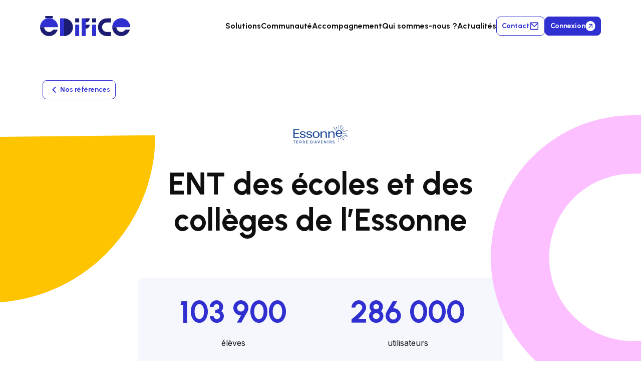

--- FILE ---
content_type: text/html; charset=UTF-8
request_url: https://edifice.io/reference/ent-des-ecoles-et-des-colleges-de-lessonne/
body_size: 43853
content:
<!doctype html>
<html class="no-js no-svg " lang="fr-FR">
    <head>
        <script>
            var root = document.getElementsByTagName( 'html' )[0];
            root.setAttribute( 'class', 'js' );
        </script>

                    <!-- Matomo -->
            <script>
                const matomoCustomVars = [{"index":1,"name":"env_work","value":"production","scope":"visit"},{"index":2,"name":"language","value":"fr_FR","scope":"visit"},{"index":3,"name":"env_device","value":"desktop","scope":"visit"},{"index":1,"name":"page_name","value":"ENT des \u00e9coles et des coll\u00e8ges de l&rsquo;Essonne","scope":"page"},{"index":2,"name":"page_url","value":"https:\/\/edifice.io\/reference\/ent-des-ecoles-et-des-colleges-de-lessonne\/","scope":"page"}];

                var _paq = window._paq = window._paq || [];
                matomoCustomVars.forEach((item)=> {
                            window._paq.push( [
                                'setCustomVariable',
                                item.index,
                                item.name,
                                item.value,
                                item.scope,
                            ] );
                        })
                    
                _paq.push( ['trackPageView'] );
                _paq.push( ['enableLinkTracking'] );
                ( function ()
                {
                    const matomoSiteId = "21";
                    const matomoHost = "https://matomo.opendigitaleducation.com/";
                    _paq.push( ['setTrackerUrl', matomoHost + 'matomo.php' ] );
                    _paq.push( [ 'setSiteId', matomoSiteId ] );
                    var d = document,
                        g = d.createElement( 'script' ),
                        s = d.getElementsByTagName( 'script' )[0];
                    g.async = true;
                    g.src = matomoHost + 'matomo.js';
                    s.parentNode.insertBefore( g, s );
                } )();

                //Matomo doesn't require cookie consent
                window.addEventListener('tac.root_available', function() {
                    tarteaucitron.services.matomocloud.needConsent = false;
                });

            </script>
            <!-- End Matomo Code -->

        
        
            <meta charset="UTF-8"/>
<meta http-equiv="Content-Type" content="text/html; charset=UTF-8"/>
<meta http-equiv="X-UA-Compatible" content="IE=edge">
<meta name="viewport" content="width=device-width, initial-scale=1, maximum-scale=1">
<link rel="author" href="https://edifice.io/app/themes/daeristwo/humans.txt"/>
<link rel="pingback" href="https://edifice.io/wp/xmlrpc.php"/>
<link rel="profile" href="http://gmpg.org/xfn/11">
<meta name='robots' content='index, follow, max-image-preview:large, max-snippet:-1, max-video-preview:-1' />
	<style>img:is([sizes="auto" i], [sizes^="auto," i]) { contain-intrinsic-size: 3000px 1500px }</style>
	<link rel="dns-prefetch" href="//tarteaucitron.io"><link rel="preconnect" href="https://tarteaucitron.io" crossorigin=""><!--cloudflare-no-transform--><script type="text/javascript" src="https://tarteaucitron.io/load.js?domain=edifice.io&uuid=0cc7a4f1133e80b752dd25b4b25896cecb74721a"></script>
	<!-- This site is optimized with the Yoast SEO plugin v26.5 - https://yoast.com/wordpress/plugins/seo/ -->
	<title>ENT des écoles et des collèges de l&#039;Essonne &#183; Édifice</title>
<link data-rocket-prefetch href="https://www.googletagmanager.com" rel="dns-prefetch">
<link data-rocket-prefetch href="https://matomo.opendigitaleducation.com" rel="dns-prefetch">
<link data-rocket-prefetch href="https://tarteaucitron.io" rel="dns-prefetch">
<link data-rocket-prefetch href="https://cdn.tarteaucitron.io" rel="dns-prefetch"><link rel="preload" data-rocket-preload as="image" href="https://edifice.io/app/uploads/2023/08/Essone.svg" fetchpriority="high">
	<meta name="description" content="L&#039;Essonne a choisi les solutions d&#039;Édifice pour équiper ses écoles et collèges d&#039;un espace numérique de travail (ENT)." />
	<link rel="canonical" href="https://edifice.io/reference/ent-des-ecoles-et-des-colleges-de-lessonne/" />
	<meta property="og:locale" content="fr_FR" />
	<meta property="og:type" content="article" />
	<meta property="og:title" content="ENT des écoles et des collèges de l&#039;Essonne &#183; Édifice" />
	<meta property="og:description" content="L&#039;Essonne a choisi les solutions d&#039;Édifice pour équiper ses écoles et collèges d&#039;un espace numérique de travail (ENT)." />
	<meta property="og:url" content="https://edifice.io/reference/ent-des-ecoles-et-des-colleges-de-lessonne/" />
	<meta property="og:site_name" content="Édifice" />
	<meta property="article:modified_time" content="2024-01-08T10:13:34+00:00" />
	<meta name="twitter:card" content="summary_large_image" />
	<script type="application/ld+json" class="yoast-schema-graph">{"@context":"https://schema.org","@graph":[{"@type":"WebPage","@id":"https://edifice.io/reference/ent-des-ecoles-et-des-colleges-de-lessonne/","url":"https://edifice.io/reference/ent-des-ecoles-et-des-colleges-de-lessonne/","name":"ENT des écoles et des collèges de l'Essonne &#183; Édifice","isPartOf":{"@id":"https://edifice.io/#website"},"primaryImageOfPage":{"@id":"https://edifice.io/reference/ent-des-ecoles-et-des-colleges-de-lessonne/#primaryimage"},"image":{"@id":"https://edifice.io/reference/ent-des-ecoles-et-des-colleges-de-lessonne/#primaryimage"},"thumbnailUrl":"https://edifice.io/app/uploads/2023/08/Essone.svg","datePublished":"2023-08-23T15:03:12+00:00","dateModified":"2024-01-08T10:13:34+00:00","description":"L'Essonne a choisi les solutions d'Édifice pour équiper ses écoles et collèges d'un espace numérique de travail (ENT).","breadcrumb":{"@id":"https://edifice.io/reference/ent-des-ecoles-et-des-colleges-de-lessonne/#breadcrumb"},"inLanguage":"fr-FR","potentialAction":[{"@type":"ReadAction","target":["https://edifice.io/reference/ent-des-ecoles-et-des-colleges-de-lessonne/"]}]},{"@type":"ImageObject","inLanguage":"fr-FR","@id":"https://edifice.io/reference/ent-des-ecoles-et-des-colleges-de-lessonne/#primaryimage","url":"https://edifice.io/app/uploads/2023/08/Essone.svg","contentUrl":"https://edifice.io/app/uploads/2023/08/Essone.svg"},{"@type":"BreadcrumbList","@id":"https://edifice.io/reference/ent-des-ecoles-et-des-colleges-de-lessonne/#breadcrumb","itemListElement":[{"@type":"ListItem","position":1,"name":"Home","item":"https://edifice.io/"},{"@type":"ListItem","position":2,"name":"ENT des écoles et des collèges de l&rsquo;Essonne"}]},{"@type":"WebSite","@id":"https://edifice.io/#website","url":"https://edifice.io/","name":"Édifice","description":"Apprendre mieux ensemble","publisher":{"@id":"https://edifice.io/#organization"},"potentialAction":[{"@type":"SearchAction","target":{"@type":"EntryPoint","urlTemplate":"https://edifice.io/?s={search_term_string}"},"query-input":{"@type":"PropertyValueSpecification","valueRequired":true,"valueName":"search_term_string"}}],"inLanguage":"fr-FR"},{"@type":"Organization","@id":"https://edifice.io/#organization","name":"Edifice","url":"https://edifice.io/","logo":{"@type":"ImageObject","inLanguage":"fr-FR","@id":"https://edifice.io/#/schema/logo/image/","url":"https://edifice.io/app/uploads/2023/05/logo.svg","contentUrl":"https://edifice.io/app/uploads/2023/05/logo.svg","width":1,"height":1,"caption":"Edifice"},"image":{"@id":"https://edifice.io/#/schema/logo/image/"}}]}</script>
	<!-- / Yoast SEO plugin. -->



<link rel='stylesheet' id='wp-block-library-css' href='https://edifice.io/wp/wp-includes/css/dist/block-library/style.min.css?ver=6.8.3' media='all' />
<style id='wp-block-library-theme-inline-css'>
.wp-block-audio :where(figcaption){color:#555;font-size:13px;text-align:center}.is-dark-theme .wp-block-audio :where(figcaption){color:#ffffffa6}.wp-block-audio{margin:0 0 1em}.wp-block-code{border:1px solid #ccc;border-radius:4px;font-family:Menlo,Consolas,monaco,monospace;padding:.8em 1em}.wp-block-embed :where(figcaption){color:#555;font-size:13px;text-align:center}.is-dark-theme .wp-block-embed :where(figcaption){color:#ffffffa6}.wp-block-embed{margin:0 0 1em}.blocks-gallery-caption{color:#555;font-size:13px;text-align:center}.is-dark-theme .blocks-gallery-caption{color:#ffffffa6}:root :where(.wp-block-image figcaption){color:#555;font-size:13px;text-align:center}.is-dark-theme :root :where(.wp-block-image figcaption){color:#ffffffa6}.wp-block-image{margin:0 0 1em}.wp-block-pullquote{border-bottom:4px solid;border-top:4px solid;color:currentColor;margin-bottom:1.75em}.wp-block-pullquote cite,.wp-block-pullquote footer,.wp-block-pullquote__citation{color:currentColor;font-size:.8125em;font-style:normal;text-transform:uppercase}.wp-block-quote{border-left:.25em solid;margin:0 0 1.75em;padding-left:1em}.wp-block-quote cite,.wp-block-quote footer{color:currentColor;font-size:.8125em;font-style:normal;position:relative}.wp-block-quote:where(.has-text-align-right){border-left:none;border-right:.25em solid;padding-left:0;padding-right:1em}.wp-block-quote:where(.has-text-align-center){border:none;padding-left:0}.wp-block-quote.is-large,.wp-block-quote.is-style-large,.wp-block-quote:where(.is-style-plain){border:none}.wp-block-search .wp-block-search__label{font-weight:700}.wp-block-search__button{border:1px solid #ccc;padding:.375em .625em}:where(.wp-block-group.has-background){padding:1.25em 2.375em}.wp-block-separator.has-css-opacity{opacity:.4}.wp-block-separator{border:none;border-bottom:2px solid;margin-left:auto;margin-right:auto}.wp-block-separator.has-alpha-channel-opacity{opacity:1}.wp-block-separator:not(.is-style-wide):not(.is-style-dots){width:100px}.wp-block-separator.has-background:not(.is-style-dots){border-bottom:none;height:1px}.wp-block-separator.has-background:not(.is-style-wide):not(.is-style-dots){height:2px}.wp-block-table{margin:0 0 1em}.wp-block-table td,.wp-block-table th{word-break:normal}.wp-block-table :where(figcaption){color:#555;font-size:13px;text-align:center}.is-dark-theme .wp-block-table :where(figcaption){color:#ffffffa6}.wp-block-video :where(figcaption){color:#555;font-size:13px;text-align:center}.is-dark-theme .wp-block-video :where(figcaption){color:#ffffffa6}.wp-block-video{margin:0 0 1em}:root :where(.wp-block-template-part.has-background){margin-bottom:0;margin-top:0;padding:1.25em 2.375em}
</style>
<style id='classic-theme-styles-inline-css'>
/*! This file is auto-generated */
.wp-block-button__link{color:#fff;background-color:#32373c;border-radius:9999px;box-shadow:none;text-decoration:none;padding:calc(.667em + 2px) calc(1.333em + 2px);font-size:1.125em}.wp-block-file__button{background:#32373c;color:#fff;text-decoration:none}
</style>
<link data-minify="1" rel='stylesheet' id='ht_toc-style-css-css' href='https://edifice.io/app/cache/min/1/app/plugins/heroic-table-of-contents/dist/blocks.style.build.css?ver=1764948183' media='all' />
<style id='global-styles-inline-css'>
:root{--wp--preset--aspect-ratio--square: 1;--wp--preset--aspect-ratio--4-3: 4/3;--wp--preset--aspect-ratio--3-4: 3/4;--wp--preset--aspect-ratio--3-2: 3/2;--wp--preset--aspect-ratio--2-3: 2/3;--wp--preset--aspect-ratio--16-9: 16/9;--wp--preset--aspect-ratio--9-16: 9/16;--wp--preset--color--black: #0F0F0F;--wp--preset--color--cyan-bluish-gray: #abb8c3;--wp--preset--color--white: #ffffff;--wp--preset--color--pale-pink: #f78da7;--wp--preset--color--vivid-red: #cf2e2e;--wp--preset--color--luminous-vivid-orange: #ff6900;--wp--preset--color--luminous-vivid-amber: #fcb900;--wp--preset--color--light-green-cyan: #7bdcb5;--wp--preset--color--vivid-green-cyan: #00d084;--wp--preset--color--pale-cyan-blue: #8ed1fc;--wp--preset--color--vivid-cyan-blue: #0693e3;--wp--preset--color--vivid-purple: #9b51e0;--wp--preset--color--primary: #3030D1;--wp--preset--color--secondary: #1C1C73;--wp--preset--color--gray-medium: #EBEDF2;--wp--preset--color--gray-light: #F5F7FC;--wp--preset--color--orange: #FC5E29;--wp--preset--color--yellow: #FFC400;--wp--preset--color--pink: #FCBFFF;--wp--preset--gradient--vivid-cyan-blue-to-vivid-purple: linear-gradient(135deg,rgba(6,147,227,1) 0%,rgb(155,81,224) 100%);--wp--preset--gradient--light-green-cyan-to-vivid-green-cyan: linear-gradient(135deg,rgb(122,220,180) 0%,rgb(0,208,130) 100%);--wp--preset--gradient--luminous-vivid-amber-to-luminous-vivid-orange: linear-gradient(135deg,rgba(252,185,0,1) 0%,rgba(255,105,0,1) 100%);--wp--preset--gradient--luminous-vivid-orange-to-vivid-red: linear-gradient(135deg,rgba(255,105,0,1) 0%,rgb(207,46,46) 100%);--wp--preset--gradient--very-light-gray-to-cyan-bluish-gray: linear-gradient(135deg,rgb(238,238,238) 0%,rgb(169,184,195) 100%);--wp--preset--gradient--cool-to-warm-spectrum: linear-gradient(135deg,rgb(74,234,220) 0%,rgb(151,120,209) 20%,rgb(207,42,186) 40%,rgb(238,44,130) 60%,rgb(251,105,98) 80%,rgb(254,248,76) 100%);--wp--preset--gradient--blush-light-purple: linear-gradient(135deg,rgb(255,206,236) 0%,rgb(152,150,240) 100%);--wp--preset--gradient--blush-bordeaux: linear-gradient(135deg,rgb(254,205,165) 0%,rgb(254,45,45) 50%,rgb(107,0,62) 100%);--wp--preset--gradient--luminous-dusk: linear-gradient(135deg,rgb(255,203,112) 0%,rgb(199,81,192) 50%,rgb(65,88,208) 100%);--wp--preset--gradient--pale-ocean: linear-gradient(135deg,rgb(255,245,203) 0%,rgb(182,227,212) 50%,rgb(51,167,181) 100%);--wp--preset--gradient--electric-grass: linear-gradient(135deg,rgb(202,248,128) 0%,rgb(113,206,126) 100%);--wp--preset--gradient--midnight: linear-gradient(135deg,rgb(2,3,129) 0%,rgb(40,116,252) 100%);--wp--preset--gradient--blue-to-dark-blue: linear-gradient(135deg,rgba(23,123,167,1) 0%,rgb(29,46,83,0.85) 100%);--wp--preset--font-size--small: 13px;--wp--preset--font-size--medium: 20px;--wp--preset--font-size--large: 36px;--wp--preset--font-size--x-large: 42px;--wp--preset--spacing--20: 0.44rem;--wp--preset--spacing--30: 0.67rem;--wp--preset--spacing--40: 1rem;--wp--preset--spacing--50: 1.5rem;--wp--preset--spacing--60: 2.25rem;--wp--preset--spacing--70: 3.38rem;--wp--preset--spacing--80: 5.06rem;--wp--preset--shadow--natural: 6px 6px 9px rgba(0, 0, 0, 0.2);--wp--preset--shadow--deep: 12px 12px 50px rgba(0, 0, 0, 0.4);--wp--preset--shadow--sharp: 6px 6px 0px rgba(0, 0, 0, 0.2);--wp--preset--shadow--outlined: 6px 6px 0px -3px rgba(255, 255, 255, 1), 6px 6px rgba(0, 0, 0, 1);--wp--preset--shadow--crisp: 6px 6px 0px rgba(0, 0, 0, 1);}:where(.is-layout-flex){gap: 0.5em;}:where(.is-layout-grid){gap: 0.5em;}body .is-layout-flex{display: flex;}.is-layout-flex{flex-wrap: wrap;align-items: center;}.is-layout-flex > :is(*, div){margin: 0;}body .is-layout-grid{display: grid;}.is-layout-grid > :is(*, div){margin: 0;}:where(.wp-block-columns.is-layout-flex){gap: 2em;}:where(.wp-block-columns.is-layout-grid){gap: 2em;}:where(.wp-block-post-template.is-layout-flex){gap: 1.25em;}:where(.wp-block-post-template.is-layout-grid){gap: 1.25em;}.has-black-color{color: var(--wp--preset--color--black) !important;}.has-cyan-bluish-gray-color{color: var(--wp--preset--color--cyan-bluish-gray) !important;}.has-white-color{color: var(--wp--preset--color--white) !important;}.has-pale-pink-color{color: var(--wp--preset--color--pale-pink) !important;}.has-vivid-red-color{color: var(--wp--preset--color--vivid-red) !important;}.has-luminous-vivid-orange-color{color: var(--wp--preset--color--luminous-vivid-orange) !important;}.has-luminous-vivid-amber-color{color: var(--wp--preset--color--luminous-vivid-amber) !important;}.has-light-green-cyan-color{color: var(--wp--preset--color--light-green-cyan) !important;}.has-vivid-green-cyan-color{color: var(--wp--preset--color--vivid-green-cyan) !important;}.has-pale-cyan-blue-color{color: var(--wp--preset--color--pale-cyan-blue) !important;}.has-vivid-cyan-blue-color{color: var(--wp--preset--color--vivid-cyan-blue) !important;}.has-vivid-purple-color{color: var(--wp--preset--color--vivid-purple) !important;}.has-black-background-color{background-color: var(--wp--preset--color--black) !important;}.has-cyan-bluish-gray-background-color{background-color: var(--wp--preset--color--cyan-bluish-gray) !important;}.has-white-background-color{background-color: var(--wp--preset--color--white) !important;}.has-pale-pink-background-color{background-color: var(--wp--preset--color--pale-pink) !important;}.has-vivid-red-background-color{background-color: var(--wp--preset--color--vivid-red) !important;}.has-luminous-vivid-orange-background-color{background-color: var(--wp--preset--color--luminous-vivid-orange) !important;}.has-luminous-vivid-amber-background-color{background-color: var(--wp--preset--color--luminous-vivid-amber) !important;}.has-light-green-cyan-background-color{background-color: var(--wp--preset--color--light-green-cyan) !important;}.has-vivid-green-cyan-background-color{background-color: var(--wp--preset--color--vivid-green-cyan) !important;}.has-pale-cyan-blue-background-color{background-color: var(--wp--preset--color--pale-cyan-blue) !important;}.has-vivid-cyan-blue-background-color{background-color: var(--wp--preset--color--vivid-cyan-blue) !important;}.has-vivid-purple-background-color{background-color: var(--wp--preset--color--vivid-purple) !important;}.has-black-border-color{border-color: var(--wp--preset--color--black) !important;}.has-cyan-bluish-gray-border-color{border-color: var(--wp--preset--color--cyan-bluish-gray) !important;}.has-white-border-color{border-color: var(--wp--preset--color--white) !important;}.has-pale-pink-border-color{border-color: var(--wp--preset--color--pale-pink) !important;}.has-vivid-red-border-color{border-color: var(--wp--preset--color--vivid-red) !important;}.has-luminous-vivid-orange-border-color{border-color: var(--wp--preset--color--luminous-vivid-orange) !important;}.has-luminous-vivid-amber-border-color{border-color: var(--wp--preset--color--luminous-vivid-amber) !important;}.has-light-green-cyan-border-color{border-color: var(--wp--preset--color--light-green-cyan) !important;}.has-vivid-green-cyan-border-color{border-color: var(--wp--preset--color--vivid-green-cyan) !important;}.has-pale-cyan-blue-border-color{border-color: var(--wp--preset--color--pale-cyan-blue) !important;}.has-vivid-cyan-blue-border-color{border-color: var(--wp--preset--color--vivid-cyan-blue) !important;}.has-vivid-purple-border-color{border-color: var(--wp--preset--color--vivid-purple) !important;}.has-vivid-cyan-blue-to-vivid-purple-gradient-background{background: var(--wp--preset--gradient--vivid-cyan-blue-to-vivid-purple) !important;}.has-light-green-cyan-to-vivid-green-cyan-gradient-background{background: var(--wp--preset--gradient--light-green-cyan-to-vivid-green-cyan) !important;}.has-luminous-vivid-amber-to-luminous-vivid-orange-gradient-background{background: var(--wp--preset--gradient--luminous-vivid-amber-to-luminous-vivid-orange) !important;}.has-luminous-vivid-orange-to-vivid-red-gradient-background{background: var(--wp--preset--gradient--luminous-vivid-orange-to-vivid-red) !important;}.has-very-light-gray-to-cyan-bluish-gray-gradient-background{background: var(--wp--preset--gradient--very-light-gray-to-cyan-bluish-gray) !important;}.has-cool-to-warm-spectrum-gradient-background{background: var(--wp--preset--gradient--cool-to-warm-spectrum) !important;}.has-blush-light-purple-gradient-background{background: var(--wp--preset--gradient--blush-light-purple) !important;}.has-blush-bordeaux-gradient-background{background: var(--wp--preset--gradient--blush-bordeaux) !important;}.has-luminous-dusk-gradient-background{background: var(--wp--preset--gradient--luminous-dusk) !important;}.has-pale-ocean-gradient-background{background: var(--wp--preset--gradient--pale-ocean) !important;}.has-electric-grass-gradient-background{background: var(--wp--preset--gradient--electric-grass) !important;}.has-midnight-gradient-background{background: var(--wp--preset--gradient--midnight) !important;}.has-small-font-size{font-size: var(--wp--preset--font-size--small) !important;}.has-medium-font-size{font-size: var(--wp--preset--font-size--medium) !important;}.has-large-font-size{font-size: var(--wp--preset--font-size--large) !important;}.has-x-large-font-size{font-size: var(--wp--preset--font-size--x-large) !important;}
:where(.wp-block-post-template.is-layout-flex){gap: 1.25em;}:where(.wp-block-post-template.is-layout-grid){gap: 1.25em;}
:where(.wp-block-columns.is-layout-flex){gap: 2em;}:where(.wp-block-columns.is-layout-grid){gap: 2em;}
:root :where(.wp-block-pullquote){font-size: 1.5em;line-height: 1.6;}
</style>
<link data-minify="1" rel='stylesheet' id='style-ltbs-css' href='https://edifice.io/app/cache/min/1/app/plugins/language-detect-widget/assets/ltbs.css?ver=1764948183' media='all' />
<link rel='stylesheet' id='wp-components-css' href='https://edifice.io/wp/wp-includes/css/dist/components/style.min.css?ver=6.8.3' media='all' />
<link data-minify="1" rel='stylesheet' id='lottiefiles-css-css' href='https://edifice.io/app/cache/min/1/app/plugins/lottiefiles/build/lottiefiles-frontend.css.css?ver=1764948183' media='all' />
<link data-minify="1" rel='stylesheet' id='daeristwo-tailwind-css' href='https://edifice.io/app/cache/background-css/1/edifice.io/app/cache/min/1/app/themes/daeristwo/dist/css/tailwind.css?ver=1764948183&wpr_t=1768947550' media='all' />
<link data-minify="1" rel='stylesheet' id='daeristwo-style-css' href='https://edifice.io/app/cache/min/1/app/themes/daeristwo/dist/css/app.css?ver=1764948183' media='all' />
<style id='rocket-lazyload-inline-css'>
.rll-youtube-player{position:relative;padding-bottom:56.23%;height:0;overflow:hidden;max-width:100%;}.rll-youtube-player:focus-within{outline: 2px solid currentColor;outline-offset: 5px;}.rll-youtube-player iframe{position:absolute;top:0;left:0;width:100%;height:100%;z-index:100;background:0 0}.rll-youtube-player img{bottom:0;display:block;left:0;margin:auto;max-width:100%;width:100%;position:absolute;right:0;top:0;border:none;height:auto;-webkit-transition:.4s all;-moz-transition:.4s all;transition:.4s all}.rll-youtube-player img:hover{-webkit-filter:brightness(75%)}.rll-youtube-player .play{height:100%;width:100%;left:0;top:0;position:absolute;background:var(--wpr-bg-11e3b404-dc3c-49db-9230-619720bb817c) no-repeat center;background-color: transparent !important;cursor:pointer;border:none;}.wp-embed-responsive .wp-has-aspect-ratio .rll-youtube-player{position:absolute;padding-bottom:0;width:100%;height:100%;top:0;bottom:0;left:0;right:0}
</style>
<script src="https://edifice.io/app/themes/daeristwo/dist/js/jquery/3.7.1/jquery.min.js?ver=3.7.1" id="jquery-js" data-rocket-defer defer></script>
<script data-minify="1" src="https://edifice.io/app/cache/min/1/app/plugins/lottiefiles/build/frontend-helper.js?ver=1764948183" id="lottiefiles-block-frontend-js" data-rocket-defer defer></script>
<link rel="alternate" title="oEmbed (JSON)" type="application/json+oembed" href="https://edifice.io/wp-json/oembed/1.0/embed?url=https%3A%2F%2Fedifice.io%2Freference%2Fent-des-ecoles-et-des-colleges-de-lessonne%2F&#038;lang=fr" />
<link rel="alternate" title="oEmbed (XML)" type="text/xml+oembed" href="https://edifice.io/wp-json/oembed/1.0/embed?url=https%3A%2F%2Fedifice.io%2Freference%2Fent-des-ecoles-et-des-colleges-de-lessonne%2F&#038;format=xml&#038;lang=fr" />
<link rel="icon" href="https://edifice.io/app/uploads/2023/05/edifice-favicon.png" sizes="32x32" />
<link rel="icon" href="https://edifice.io/app/uploads/2023/05/edifice-favicon.png" sizes="192x192" />
<link rel="apple-touch-icon" href="https://edifice.io/app/uploads/2023/05/edifice-favicon.png" />
<meta name="msapplication-TileImage" content="https://edifice.io/app/uploads/2023/05/edifice-favicon.png" />
<noscript><style id="rocket-lazyload-nojs-css">.rll-youtube-player, [data-lazy-src]{display:none !important;}</style></noscript>
                        
        
        
            
            <script>
                dataLayer = [{"env_device":"desktop","env_work":"production","env_referer":"Null","env_template":"\/reference\/ent-des-ecoles-et-des-colleges-de-lessonne\/","page_name":"ENT des \u00e9coles et des coll\u00e8ges de l&rsquo;Essonne"}]
            </script>

            <!-- Google Tag Manager -->
            <script>
                ( function ( w, d, s, l, i )
                {
                    w[l] = w[l] || [];
                    w[l].push( {
                        'gtm.start': new Date().getTime(),
                        event: 'gtm.js'
                    } );
                    var f = d.getElementsByTagName( s )[0],
                        j = d.createElement( s ),
                        dl = l != 'dataLayer' ? '&l=' + l : '';
                    j.async = true;
                    j.src = 'https://www.googletagmanager.com/gtm.js?id=' + i + dl;
                    f.parentNode.insertBefore( j, f );
                } )( window, document, 'script', 'dataLayer', 'GTM-PDM34GWM' );

                
            </script>
            <!-- End Google Tag Manager -->


        
        

        

    <style id="wpr-lazyload-bg-container"></style><style id="wpr-lazyload-bg-exclusion"></style>
<noscript>
<style id="wpr-lazyload-bg-nostyle">.field-input.is-invalid:after{--wpr-bg-f58ba047-a7e4-4a15-9e3c-c18cd3f52636: url('https://edifice.io/app/themes/daeristwo/dist/images/icon/error.svg');}.spinner{--wpr-bg-8f5c438e-a528-4a35-a2d2-8f7aeca67b21: url('https://edifice.io/app/themes/daeristwo/dist/images/spinner.svg');}body .shareon>.twitter:before{--wpr-bg-2ac8fb55-4a0b-4495-9c1f-53535d906dda: url('https://edifice.io/app/themes/daeristwo/dist/images/x.svg');}.rll-youtube-player .play{--wpr-bg-11e3b404-dc3c-49db-9230-619720bb817c: url('https://edifice.io/app/plugins/wp-rocket/assets/img/youtube.png');}</style>
</noscript>
<script type="application/javascript">const rocket_pairs = [{"selector":".field-input.is-invalid","style":".field-input.is-invalid:after{--wpr-bg-f58ba047-a7e4-4a15-9e3c-c18cd3f52636: url('https:\/\/edifice.io\/app\/themes\/daeristwo\/dist\/images\/icon\/error.svg');}","hash":"f58ba047-a7e4-4a15-9e3c-c18cd3f52636","url":"https:\/\/edifice.io\/app\/themes\/daeristwo\/dist\/images\/icon\/error.svg"},{"selector":".spinner","style":".spinner{--wpr-bg-8f5c438e-a528-4a35-a2d2-8f7aeca67b21: url('https:\/\/edifice.io\/app\/themes\/daeristwo\/dist\/images\/spinner.svg');}","hash":"8f5c438e-a528-4a35-a2d2-8f7aeca67b21","url":"https:\/\/edifice.io\/app\/themes\/daeristwo\/dist\/images\/spinner.svg"},{"selector":"body .shareon>.twitter","style":"body .shareon>.twitter:before{--wpr-bg-2ac8fb55-4a0b-4495-9c1f-53535d906dda: url('https:\/\/edifice.io\/app\/themes\/daeristwo\/dist\/images\/x.svg');}","hash":"2ac8fb55-4a0b-4495-9c1f-53535d906dda","url":"https:\/\/edifice.io\/app\/themes\/daeristwo\/dist\/images\/x.svg"},{"selector":".rll-youtube-player .play","style":".rll-youtube-player .play{--wpr-bg-11e3b404-dc3c-49db-9230-619720bb817c: url('https:\/\/edifice.io\/app\/plugins\/wp-rocket\/assets\/img\/youtube.png');}","hash":"11e3b404-dc3c-49db-9230-619720bb817c","url":"https:\/\/edifice.io\/app\/plugins\/wp-rocket\/assets\/img\/youtube.png"}]; const rocket_excluded_pairs = [];</script><meta name="generator" content="WP Rocket 3.20.1.2" data-wpr-features="wpr_lazyload_css_bg_img wpr_defer_js wpr_minify_js wpr_lazyload_images wpr_lazyload_iframes wpr_preconnect_external_domains wpr_oci wpr_image_dimensions wpr_minify_css wpr_preload_links wpr_desktop" /></head>

    <body class="wp-singular reference-template-default single single-reference postid-7227 wp-custom-logo wp-embed-responsive wp-theme-daeristwo desktop font-body w-full overflow-x-hidden" data-template="base.twig">
                

        
            <!-- Google Tag Manager (noscript) -->
            <noscript>
                <iframe sandbox src="https://www.googletagmanager.com/ns.html?id=GTM-PDM34GWM" height="0" width="0" style="display:none;visibility:hidden"></iframe>
            </noscript>
            <!-- End Google Tag Manager (noscript) -->

        
        <header  class="absolute left-0 top-0 w-full z-20  " id="header">
            <div  id="ltbs-top-header" class="ltbs-container"></div>                            <nav class="nav-light my-8 px-5 xxl:px-20 main-navbar z-20 relative" role="navigation" aria-label="main navigation">

    <div class=" flex h-full items-center relative gap-12">
        <div class="relative flex items-center justify-between w-full xl:w-auto">

            <a class="flex items-center relative xl:flex-1" href="https://edifice.io/">
                                    <img width="225" height="50" class="max-md:hidden logo absolute h-[40px] w-[180px]  " src="https://edifice.io/app/uploads/2023/05/logo.svg" alt="Édifice"/>

                    <img width="360" height="81" class="max-md:hidden logo-light  h-[40px] w-[180px]  opacity-0 " src="data:image/svg+xml,%3Csvg%20xmlns='http://www.w3.org/2000/svg'%20viewBox='0%200%20360%2081'%3E%3C/svg%3E" alt="Édifice" data-lazy-src="https://edifice.io/app/uploads/2023/08/Logos.png"/><noscript><img width="360" height="81" class="max-md:hidden logo-light  h-[40px] w-[180px]  opacity-0 " src="https://edifice.io/app/uploads/2023/08/Logos.png" alt="Édifice"/></noscript>
                
                                    <img width="38" height="42" class="logo md:hidden h-[42px] w-auto absolute transition-opacity" src="data:image/svg+xml,%3Csvg%20xmlns='http://www.w3.org/2000/svg'%20viewBox='0%200%2038%2042'%3E%3C/svg%3E" alt="Édifice" data-lazy-src="https://edifice.io/app/uploads/2023/05/logo-mobile.svg"/><noscript><img width="38" height="42" class="logo md:hidden h-[42px] w-auto absolute transition-opacity" src="https://edifice.io/app/uploads/2023/05/logo-mobile.svg" alt="Édifice"/></noscript>
                                                    <img width="38" height="42" class="logo-light md:hidden h-[42px] w-auto opacity-0 transition-opacity" src="data:image/svg+xml,%3Csvg%20xmlns='http://www.w3.org/2000/svg'%20viewBox='0%200%2038%2042'%3E%3C/svg%3E" alt="Édifice" data-lazy-src="https://edifice.io/app/uploads/2023/06/logo-edifice-mobile-light.svg"/><noscript><img width="38" height="42" class="logo-light md:hidden h-[42px] w-auto opacity-0 transition-opacity" src="https://edifice.io/app/uploads/2023/06/logo-edifice-mobile-light.svg" alt="Édifice"/></noscript>
                
            </a>


            <div class="text-black xl:hidden  bg-background-main-secondary ">
                <button class="hamburger hamburger--spin mobile-menu-controller " type="button" aria-label="Menu" aria-controls="navigation">
                    <span class="hamburger-box">
                        <span class="hamburger-inner"></span>
                    </span>
                </button>
            </div>

        </div>
        <div class="flex flex-1 justify-end items-center max-xl:hidden lg:gap-5">
            <div id="primary-menu-desktop">
                <div class="flex w-full justify-start items-center lg:gap-5">
                    
                        <div class="relative  group cursor-pointer ">
            <a data-mobile-subnav="mbs-781" target="_self" href="https://edifice.io/nos-produits/" class="nav-link flex menu-mobile:gap-3 gap-[6px] items-center justify-between   menu-mobile:py-5 menu-mobile:border-b  menu-mobile:border-opacity-[0.15]  menu-mobile:border-white menu-mobile:before:w-2 menu-mobile:before:h-2 menu-mobile:before:left-0 menu-mobile:before:top-1/2 menu-mobile:before:-translate-y-1/2 menu-mobile:before:translate-x-0 menu-mobile:before:scale-y-100 menu-mobile:is-active:text-white menu-mobile:is-active:pl-4 menu-item menu-item-type-post_type menu-item-object-page menu-item-has-children menu-item-781">
                <span>
                    Solutions
                </span>
                                    <span class="mbs-btn w-10 h-10 inline-flex justify-end items-center xl:hidden"><span class="inline-block w-5 "><svg class="w-full h-auto" width="25" height="24" viewBox="0 0 25 24" fill="none" xmlns="http://www.w3.org/2000/svg">
<g clip-path="url(#clip0_443_825)">
<path d="M13.6722 12L8.72217 7.04999L10.1362 5.63599L16.5002 12L10.1362 18.364L8.72217 16.95L13.6722 12Z" fill="currentColor"/>
</g>
<defs>
<clipPath id="clip0_443_825">
<rect width="24" height="24" fill="white" transform="translate(0.5)"/>
</clipPath>
</defs>
</svg>
</span></span>
                            </a>

            <div class="menu-mobile:hidden absolute top-full  inset-x-0 -bottom-10 transition-opacity opacity-0 pointer-events-none group-hover:opacity-100 group-hover:pointer-events-auto">
                <div class="  bg-white rounded-xl shadow-2 p-1 relative  top-2   min-w-[200px] ">
                    
    
    <div class="group/subnav ">
        
        <a data-mobile-subnav="mbs-7899" class="menu-mobile:py-5 menu-mobile:border-b menu-mobile:rounded-none menu-mobile:hover:bg-transparent border-white border-opacity-[0.15] p-1 font-display rounded-xl  flex items-center justify-between lg:text-sm   hover:bg-gray-light relative    menu-item menu-item-type-custom menu-item-object-custom menu-item-has-children menu-item-7899" target="_self" href="#">
            <span class="inline-flex gap-2 items-center flex-1">
                                    <span class="block w-8 menu-mobile:hidden"><img width="272" height="272" src="https://edifice.io/app/uploads/2023/08/favicon-neo-1.svg" alt=""></span>
                                <span class="text-black menu-mobile:text-white">
                    ONE Primaire
                </span>
            </span>

                            <span class="mbs-btn w-10 h-10 inline-flex justify-end items-center">
                    <span class="inline-block w-5"><svg class="w-full h-auto" width="25" height="24" viewBox="0 0 25 24" fill="none" xmlns="http://www.w3.org/2000/svg">
<g clip-path="url(#clip0_443_825)">
<path d="M13.6722 12L8.72217 7.04999L10.1362 5.63599L16.5002 12L10.1362 18.364L8.72217 16.95L13.6722 12Z" fill="currentColor"/>
</g>
<defs>
<clipPath id="clip0_443_825">
<rect width="24" height="24" fill="white" transform="translate(0.5)"/>
</clipPath>
</defs>
</svg>
</span>
                </span>
            
        </a>

        
            <div class="relative max-xl:hidden h-0">
                <div class="opacity-0 transition-opacity absolute right-3 pl-3 -top-14 translate-x-full pointer-events-none group-hover/subnav:opacity-100 group-hover/subnav:pointer-events-auto">
                    <div class="  bg-white rounded-xl shadow-2 p-1 relative  top-2   min-w-[200px] ">
                        
    
        <a class="menu-mobile:py-5 menu-mobile:border-b menu-mobile:rounded-none menu-mobile:hover:bg-transparent border-white border-opacity-[0.15] p-1 font-display rounded-xl flex items-center lg:text-sm gap-2 hover:bg-gray-light relative    menu-item menu-item-type-post_type menu-item-object-page menu-item-7223" target="_self" href="https://edifice.io/nos-produits/one/">
                        <span class="text-black menu-mobile:text-white">
                Découvrir ONE
            </span>

        </a>



    
        <a class="menu-mobile:py-5 menu-mobile:border-b menu-mobile:rounded-none menu-mobile:hover:bg-transparent border-white border-opacity-[0.15] p-1 font-display rounded-xl flex items-center lg:text-sm gap-2 hover:bg-gray-light relative    menu-item menu-item-type-post_type menu-item-object-page menu-item-8784" target="_self" href="https://edifice.io/nos-produits/one/applications/">
                        <span class="text-black menu-mobile:text-white">
                Applications ONE
            </span>

        </a>



    
        <a class="menu-mobile:py-5 menu-mobile:border-b menu-mobile:rounded-none menu-mobile:hover:bg-transparent border-white border-opacity-[0.15] p-1 font-display rounded-xl flex items-center lg:text-sm gap-2 hover:bg-gray-light relative    menu-item menu-item-type-post_type menu-item-object-page menu-item-7895" target="_self" href="https://edifice.io/nos-produits/one/one-pocket/">
                        <span class="text-black menu-mobile:text-white">
                ONE Pocket
            </span>

        </a>



    
        <a class="menu-mobile:py-5 menu-mobile:border-b menu-mobile:rounded-none menu-mobile:hover:bg-transparent border-white border-opacity-[0.15] p-1 font-display rounded-xl flex items-center lg:text-sm gap-2 hover:bg-gray-light relative    menu-item menu-item-type-post_type menu-item-object-page menu-item-11563587" target="_self" href="https://edifice.io/nos-produits/one/one-collectivite/">
                        <span class="text-black menu-mobile:text-white">
                Pour la collectivité
            </span>

        </a>



    
        <a class="menu-mobile:py-5 menu-mobile:border-b menu-mobile:rounded-none menu-mobile:hover:bg-transparent border-white border-opacity-[0.15] p-1 font-display rounded-xl flex items-center lg:text-sm gap-2 hover:bg-gray-light relative    menu-item menu-item-type-post_type menu-item-object-page menu-item-7893" target="_self" href="https://edifice.io/nos-produits/one/demarrer-avec-one/">
                        <span class="text-black menu-mobile:text-white">
                Démarrer sur ONE
            </span>

        </a>



    
        <a class="menu-mobile:py-5 menu-mobile:border-b menu-mobile:rounded-none menu-mobile:hover:bg-transparent border-white border-opacity-[0.15] p-1 font-display rounded-xl flex items-center lg:text-sm gap-2 hover:bg-gray-light relative    menu-item menu-item-type-post_type menu-item-object-page menu-item-7281" target="_self" href="https://edifice.io/nos-produits/one/tarification/">
                        <span class="text-black menu-mobile:text-white">
                Prix ONE
            </span>

        </a>


                    </div>
                </div>
            </div>


            <div class="xl:hidden overflow-hidden submenu-target absolute inset-0 bg-secondary z-10" id="mbs-7899">
                <div class="text-white p-5">
                    <div class="nav-link py-5 border-y border-white border-opacity-[0.15] items-center flex gap-5 mb-5" data-mobile-subnav-back="mbs-7899">

                        <span class="inline-block w-5"><svg class="w-full h-auto" width="25" height="24" viewbox="0 0 25 24" fill="none" xmlns="http://www.w3.org/2000/svg">
    <g clip-path="url(#clip0_443_813)">
        <path d="M11.328 12L16.278 16.95L14.864 18.364L8.5 12L14.864 5.63599L16.278 7.04999L11.328 12Z" fill="currentColor"/>
    </g>
    <defs>
        <clipPath id="clip0_443_813">
            <rect width="24" height="24" fill="white" transform="translate(0.5)"/>
        </clipPath>
    </defs>
</svg>
</span>

                        <div class="">ONE Primaire</div>
                    </div>
                    
    
        <a class="menu-mobile:py-5 menu-mobile:border-b menu-mobile:rounded-none menu-mobile:hover:bg-transparent border-white border-opacity-[0.15] p-1 font-display rounded-xl flex items-center lg:text-sm gap-2 hover:bg-gray-light relative    menu-item menu-item-type-post_type menu-item-object-page menu-item-7223" target="_self" href="https://edifice.io/nos-produits/one/">
                        <span class="text-black menu-mobile:text-white">
                Découvrir ONE
            </span>

        </a>



    
        <a class="menu-mobile:py-5 menu-mobile:border-b menu-mobile:rounded-none menu-mobile:hover:bg-transparent border-white border-opacity-[0.15] p-1 font-display rounded-xl flex items-center lg:text-sm gap-2 hover:bg-gray-light relative    menu-item menu-item-type-post_type menu-item-object-page menu-item-8784" target="_self" href="https://edifice.io/nos-produits/one/applications/">
                        <span class="text-black menu-mobile:text-white">
                Applications ONE
            </span>

        </a>



    
        <a class="menu-mobile:py-5 menu-mobile:border-b menu-mobile:rounded-none menu-mobile:hover:bg-transparent border-white border-opacity-[0.15] p-1 font-display rounded-xl flex items-center lg:text-sm gap-2 hover:bg-gray-light relative    menu-item menu-item-type-post_type menu-item-object-page menu-item-7895" target="_self" href="https://edifice.io/nos-produits/one/one-pocket/">
                        <span class="text-black menu-mobile:text-white">
                ONE Pocket
            </span>

        </a>



    
        <a class="menu-mobile:py-5 menu-mobile:border-b menu-mobile:rounded-none menu-mobile:hover:bg-transparent border-white border-opacity-[0.15] p-1 font-display rounded-xl flex items-center lg:text-sm gap-2 hover:bg-gray-light relative    menu-item menu-item-type-post_type menu-item-object-page menu-item-11563587" target="_self" href="https://edifice.io/nos-produits/one/one-collectivite/">
                        <span class="text-black menu-mobile:text-white">
                Pour la collectivité
            </span>

        </a>



    
        <a class="menu-mobile:py-5 menu-mobile:border-b menu-mobile:rounded-none menu-mobile:hover:bg-transparent border-white border-opacity-[0.15] p-1 font-display rounded-xl flex items-center lg:text-sm gap-2 hover:bg-gray-light relative    menu-item menu-item-type-post_type menu-item-object-page menu-item-7893" target="_self" href="https://edifice.io/nos-produits/one/demarrer-avec-one/">
                        <span class="text-black menu-mobile:text-white">
                Démarrer sur ONE
            </span>

        </a>



    
        <a class="menu-mobile:py-5 menu-mobile:border-b menu-mobile:rounded-none menu-mobile:hover:bg-transparent border-white border-opacity-[0.15] p-1 font-display rounded-xl flex items-center lg:text-sm gap-2 hover:bg-gray-light relative    menu-item menu-item-type-post_type menu-item-object-page menu-item-7281" target="_self" href="https://edifice.io/nos-produits/one/tarification/">
                        <span class="text-black menu-mobile:text-white">
                Prix ONE
            </span>

        </a>


                </div>
            </div>
            </div>



    
    <div class="group/subnav ">
        
        <a data-mobile-subnav="mbs-7900" class="menu-mobile:py-5 menu-mobile:border-b menu-mobile:rounded-none menu-mobile:hover:bg-transparent border-white border-opacity-[0.15] p-1 font-display rounded-xl  flex items-center justify-between lg:text-sm   hover:bg-gray-light relative    menu-item menu-item-type-custom menu-item-object-custom menu-item-has-children menu-item-7900" target="_self" href="#">
            <span class="inline-flex gap-2 items-center flex-1">
                                    <span class="block w-8 menu-mobile:hidden"><img width="272" height="272" src="https://edifice.io/app/uploads/2023/08/favicon-one-1.svg" alt=""></span>
                                <span class="text-black menu-mobile:text-white">
                    NEO Secondaire
                </span>
            </span>

                            <span class="mbs-btn w-10 h-10 inline-flex justify-end items-center">
                    <span class="inline-block w-5"><svg class="w-full h-auto" width="25" height="24" viewBox="0 0 25 24" fill="none" xmlns="http://www.w3.org/2000/svg">
<g clip-path="url(#clip0_443_825)">
<path d="M13.6722 12L8.72217 7.04999L10.1362 5.63599L16.5002 12L10.1362 18.364L8.72217 16.95L13.6722 12Z" fill="currentColor"/>
</g>
<defs>
<clipPath id="clip0_443_825">
<rect width="24" height="24" fill="white" transform="translate(0.5)"/>
</clipPath>
</defs>
</svg>
</span>
                </span>
            
        </a>

        
            <div class="relative max-xl:hidden h-0">
                <div class="opacity-0 transition-opacity absolute right-3 pl-3 -top-14 translate-x-full pointer-events-none group-hover/subnav:opacity-100 group-hover/subnav:pointer-events-auto">
                    <div class="  bg-white rounded-xl shadow-2 p-1 relative  top-2   min-w-[200px] ">
                        
    
        <a class="menu-mobile:py-5 menu-mobile:border-b menu-mobile:rounded-none menu-mobile:hover:bg-transparent border-white border-opacity-[0.15] p-1 font-display rounded-xl flex items-center lg:text-sm gap-2 hover:bg-gray-light relative    menu-item menu-item-type-post_type menu-item-object-page menu-item-7275" target="_self" href="https://edifice.io/nos-produits/neo/">
                        <span class="text-black menu-mobile:text-white">
                Découvrir NEO
            </span>

        </a>



    
        <a class="menu-mobile:py-5 menu-mobile:border-b menu-mobile:rounded-none menu-mobile:hover:bg-transparent border-white border-opacity-[0.15] p-1 font-display rounded-xl flex items-center lg:text-sm gap-2 hover:bg-gray-light relative    menu-item menu-item-type-post_type menu-item-object-page menu-item-8783" target="_self" href="https://edifice.io/nos-produits/neo/applications-neo/">
                        <span class="text-black menu-mobile:text-white">
                Applications NEO
            </span>

        </a>



    
        <a class="menu-mobile:py-5 menu-mobile:border-b menu-mobile:rounded-none menu-mobile:hover:bg-transparent border-white border-opacity-[0.15] p-1 font-display rounded-xl flex items-center lg:text-sm gap-2 hover:bg-gray-light relative    menu-item menu-item-type-post_type menu-item-object-page menu-item-7760" target="_self" href="https://edifice.io/nos-produits/neo/neo-pocket/">
                        <span class="text-black menu-mobile:text-white">
                NEO Pocket
            </span>

        </a>



    
        <a class="menu-mobile:py-5 menu-mobile:border-b menu-mobile:rounded-none menu-mobile:hover:bg-transparent border-white border-opacity-[0.15] p-1 font-display rounded-xl flex items-center lg:text-sm gap-2 hover:bg-gray-light relative    menu-item menu-item-type-post_type menu-item-object-page menu-item-7762" target="_self" href="https://edifice.io/nos-produits/neo/demarrer-avec-neo/">
                        <span class="text-black menu-mobile:text-white">
                Démarrer sur NEO
            </span>

        </a>



    
        <a class="menu-mobile:py-5 menu-mobile:border-b menu-mobile:rounded-none menu-mobile:hover:bg-transparent border-white border-opacity-[0.15] p-1 font-display rounded-xl flex items-center lg:text-sm gap-2 hover:bg-gray-light relative    menu-item menu-item-type-post_type menu-item-object-page menu-item-7761" target="_self" href="https://edifice.io/nos-produits/neo/tarification-neo/">
                        <span class="text-black menu-mobile:text-white">
                Prix NEO
            </span>

        </a>


                    </div>
                </div>
            </div>


            <div class="xl:hidden overflow-hidden submenu-target absolute inset-0 bg-secondary z-10" id="mbs-7900">
                <div class="text-white p-5">
                    <div class="nav-link py-5 border-y border-white border-opacity-[0.15] items-center flex gap-5 mb-5" data-mobile-subnav-back="mbs-7900">

                        <span class="inline-block w-5"><svg class="w-full h-auto" width="25" height="24" viewbox="0 0 25 24" fill="none" xmlns="http://www.w3.org/2000/svg">
    <g clip-path="url(#clip0_443_813)">
        <path d="M11.328 12L16.278 16.95L14.864 18.364L8.5 12L14.864 5.63599L16.278 7.04999L11.328 12Z" fill="currentColor"/>
    </g>
    <defs>
        <clipPath id="clip0_443_813">
            <rect width="24" height="24" fill="white" transform="translate(0.5)"/>
        </clipPath>
    </defs>
</svg>
</span>

                        <div class="">NEO Secondaire</div>
                    </div>
                    
    
        <a class="menu-mobile:py-5 menu-mobile:border-b menu-mobile:rounded-none menu-mobile:hover:bg-transparent border-white border-opacity-[0.15] p-1 font-display rounded-xl flex items-center lg:text-sm gap-2 hover:bg-gray-light relative    menu-item menu-item-type-post_type menu-item-object-page menu-item-7275" target="_self" href="https://edifice.io/nos-produits/neo/">
                        <span class="text-black menu-mobile:text-white">
                Découvrir NEO
            </span>

        </a>



    
        <a class="menu-mobile:py-5 menu-mobile:border-b menu-mobile:rounded-none menu-mobile:hover:bg-transparent border-white border-opacity-[0.15] p-1 font-display rounded-xl flex items-center lg:text-sm gap-2 hover:bg-gray-light relative    menu-item menu-item-type-post_type menu-item-object-page menu-item-8783" target="_self" href="https://edifice.io/nos-produits/neo/applications-neo/">
                        <span class="text-black menu-mobile:text-white">
                Applications NEO
            </span>

        </a>



    
        <a class="menu-mobile:py-5 menu-mobile:border-b menu-mobile:rounded-none menu-mobile:hover:bg-transparent border-white border-opacity-[0.15] p-1 font-display rounded-xl flex items-center lg:text-sm gap-2 hover:bg-gray-light relative    menu-item menu-item-type-post_type menu-item-object-page menu-item-7760" target="_self" href="https://edifice.io/nos-produits/neo/neo-pocket/">
                        <span class="text-black menu-mobile:text-white">
                NEO Pocket
            </span>

        </a>



    
        <a class="menu-mobile:py-5 menu-mobile:border-b menu-mobile:rounded-none menu-mobile:hover:bg-transparent border-white border-opacity-[0.15] p-1 font-display rounded-xl flex items-center lg:text-sm gap-2 hover:bg-gray-light relative    menu-item menu-item-type-post_type menu-item-object-page menu-item-7762" target="_self" href="https://edifice.io/nos-produits/neo/demarrer-avec-neo/">
                        <span class="text-black menu-mobile:text-white">
                Démarrer sur NEO
            </span>

        </a>



    
        <a class="menu-mobile:py-5 menu-mobile:border-b menu-mobile:rounded-none menu-mobile:hover:bg-transparent border-white border-opacity-[0.15] p-1 font-display rounded-xl flex items-center lg:text-sm gap-2 hover:bg-gray-light relative    menu-item menu-item-type-post_type menu-item-object-page menu-item-7761" target="_self" href="https://edifice.io/nos-produits/neo/tarification-neo/">
                        <span class="text-black menu-mobile:text-white">
                Prix NEO
            </span>

        </a>


                </div>
            </div>
            </div>



    
    <div class="group/subnav ">
        
        <a  class="menu-mobile:py-5 menu-mobile:border-b menu-mobile:rounded-none menu-mobile:hover:bg-transparent border-white border-opacity-[0.15] p-1 font-display rounded-xl  flex items-center justify-between lg:text-sm   hover:bg-gray-light relative    menu-item menu-item-type-post_type menu-item-object-page menu-item-9621854" target="_self" href="https://edifice.io/vote-en-ligne/">
            <span class="inline-flex gap-2 items-center flex-1">
                                    <span class="block w-8 menu-mobile:hidden"><img width="334" height="334" src="https://edifice.io/app/uploads/2025/12/icone-EDIFICE-Vote.svg" alt=""></span>
                                <span class="text-black menu-mobile:text-white">
                    Edifice Vote
                </span>
            </span>

            
        </a>

            </div>



    
    <div class="group/subnav ">
        
        <a  class="menu-mobile:py-5 menu-mobile:border-b menu-mobile:rounded-none menu-mobile:hover:bg-transparent border-white border-opacity-[0.15] p-1 font-display rounded-xl  flex items-center justify-between lg:text-sm   hover:bg-gray-light relative    menu-item menu-item-type-post_type menu-item-object-page menu-item-10245700" target="_self" href="https://edifice.io/flash/">
            <span class="inline-flex gap-2 items-center flex-1">
                                    <span class="block w-8 menu-mobile:hidden"><img width="512" height="512" src="https://edifice.io/app/uploads/2025/09/Logo-app-Flash-512.png" alt=""></span>
                                <span class="text-black menu-mobile:text-white">
                    Flash : carnet de suivi
                </span>
            </span>

            
        </a>

            </div>



    
    <div class="group/subnav ">
        
        <a data-mobile-subnav="mbs-7892" class="menu-mobile:py-5 menu-mobile:border-b menu-mobile:rounded-none menu-mobile:hover:bg-transparent border-white border-opacity-[0.15] p-1 font-display rounded-xl  flex items-center justify-between lg:text-sm   hover:bg-gray-light relative    menu-item menu-item-type-custom menu-item-object-custom menu-item-has-children menu-item-7892" target="_self" href="#">
            <span class="inline-flex gap-2 items-center flex-1">
                                <span class="text-black menu-mobile:text-white">
                    Pourquoi ONE et NEO ?
                </span>
            </span>

                            <span class="mbs-btn w-10 h-10 inline-flex justify-end items-center">
                    <span class="inline-block w-5"><svg class="w-full h-auto" width="25" height="24" viewBox="0 0 25 24" fill="none" xmlns="http://www.w3.org/2000/svg">
<g clip-path="url(#clip0_443_825)">
<path d="M13.6722 12L8.72217 7.04999L10.1362 5.63599L16.5002 12L10.1362 18.364L8.72217 16.95L13.6722 12Z" fill="currentColor"/>
</g>
<defs>
<clipPath id="clip0_443_825">
<rect width="24" height="24" fill="white" transform="translate(0.5)"/>
</clipPath>
</defs>
</svg>
</span>
                </span>
            
        </a>

        
            <div class="relative max-xl:hidden h-0">
                <div class="opacity-0 transition-opacity absolute right-3 pl-3 -top-14 translate-x-full pointer-events-none group-hover/subnav:opacity-100 group-hover/subnav:pointer-events-auto">
                    <div class="  bg-white rounded-xl shadow-2 p-1 relative  top-2   min-w-[200px] ">
                        
    
        <a class="menu-mobile:py-5 menu-mobile:border-b menu-mobile:rounded-none menu-mobile:hover:bg-transparent border-white border-opacity-[0.15] p-1 font-display rounded-xl flex items-center lg:text-sm gap-2 hover:bg-gray-light relative    menu-item menu-item-type-post_type menu-item-object-page menu-item-6253538" target="_self" href="https://edifice.io/la-communaute/bibliotheque/">
                        <span class="text-black menu-mobile:text-white">
                Bibliothèque d'inspiration
            </span>

        </a>



    
        <a class="menu-mobile:py-5 menu-mobile:border-b menu-mobile:rounded-none menu-mobile:hover:bg-transparent border-white border-opacity-[0.15] p-1 font-display rounded-xl flex items-center lg:text-sm gap-2 hover:bg-gray-light relative    menu-item menu-item-type-post_type menu-item-object-page menu-item-187045" target="_self" href="https://edifice.io/accessibilite-numerique/">
                        <span class="text-black menu-mobile:text-white">
                Accessibilité
            </span>

        </a>



    
        <a class="menu-mobile:py-5 menu-mobile:border-b menu-mobile:rounded-none menu-mobile:hover:bg-transparent border-white border-opacity-[0.15] p-1 font-display rounded-xl flex items-center lg:text-sm gap-2 hover:bg-gray-light relative    menu-item menu-item-type-post_type menu-item-object-page menu-item-6254596" target="_self" href="https://edifice.io/intelligence-artificielle/">
                        <span class="text-black menu-mobile:text-white">
                Intelligence Artificielle
            </span>

        </a>



    
        <a class="menu-mobile:py-5 menu-mobile:border-b menu-mobile:rounded-none menu-mobile:hover:bg-transparent border-white border-opacity-[0.15] p-1 font-display rounded-xl flex items-center lg:text-sm gap-2 hover:bg-gray-light relative    menu-item menu-item-type-post_type menu-item-object-page menu-item-7897" target="_self" href="https://edifice.io/securite-et-rgpd/">
                        <span class="text-black menu-mobile:text-white">
                Sécurité
            </span>

        </a>



    
        <a class="menu-mobile:py-5 menu-mobile:border-b menu-mobile:rounded-none menu-mobile:hover:bg-transparent border-white border-opacity-[0.15] p-1 font-display rounded-xl flex items-center lg:text-sm gap-2 hover:bg-gray-light relative    menu-item menu-item-type-post_type menu-item-object-page menu-item-7898" target="_self" href="https://edifice.io/nos-integrations/">
                        <span class="text-black menu-mobile:text-white">
                Extensibilité
            </span>

        </a>



    
        <a class="menu-mobile:py-5 menu-mobile:border-b menu-mobile:rounded-none menu-mobile:hover:bg-transparent border-white border-opacity-[0.15] p-1 font-display rounded-xl flex items-center lg:text-sm gap-2 hover:bg-gray-light relative    menu-item menu-item-type-post_type menu-item-object-page menu-item-6254595" target="_self" href="https://edifice.io/catalogue-doptions/">
                        <span class="text-black menu-mobile:text-white">
                Catalogue d’options
            </span>

        </a>


                    </div>
                </div>
            </div>


            <div class="xl:hidden overflow-hidden submenu-target absolute inset-0 bg-secondary z-10" id="mbs-7892">
                <div class="text-white p-5">
                    <div class="nav-link py-5 border-y border-white border-opacity-[0.15] items-center flex gap-5 mb-5" data-mobile-subnav-back="mbs-7892">

                        <span class="inline-block w-5"><svg class="w-full h-auto" width="25" height="24" viewbox="0 0 25 24" fill="none" xmlns="http://www.w3.org/2000/svg">
    <g clip-path="url(#clip0_443_813)">
        <path d="M11.328 12L16.278 16.95L14.864 18.364L8.5 12L14.864 5.63599L16.278 7.04999L11.328 12Z" fill="currentColor"/>
    </g>
    <defs>
        <clipPath id="clip0_443_813">
            <rect width="24" height="24" fill="white" transform="translate(0.5)"/>
        </clipPath>
    </defs>
</svg>
</span>

                        <div class="">Pourquoi ONE et NEO ?</div>
                    </div>
                    
    
        <a class="menu-mobile:py-5 menu-mobile:border-b menu-mobile:rounded-none menu-mobile:hover:bg-transparent border-white border-opacity-[0.15] p-1 font-display rounded-xl flex items-center lg:text-sm gap-2 hover:bg-gray-light relative    menu-item menu-item-type-post_type menu-item-object-page menu-item-6253538" target="_self" href="https://edifice.io/la-communaute/bibliotheque/">
                        <span class="text-black menu-mobile:text-white">
                Bibliothèque d'inspiration
            </span>

        </a>



    
        <a class="menu-mobile:py-5 menu-mobile:border-b menu-mobile:rounded-none menu-mobile:hover:bg-transparent border-white border-opacity-[0.15] p-1 font-display rounded-xl flex items-center lg:text-sm gap-2 hover:bg-gray-light relative    menu-item menu-item-type-post_type menu-item-object-page menu-item-187045" target="_self" href="https://edifice.io/accessibilite-numerique/">
                        <span class="text-black menu-mobile:text-white">
                Accessibilité
            </span>

        </a>



    
        <a class="menu-mobile:py-5 menu-mobile:border-b menu-mobile:rounded-none menu-mobile:hover:bg-transparent border-white border-opacity-[0.15] p-1 font-display rounded-xl flex items-center lg:text-sm gap-2 hover:bg-gray-light relative    menu-item menu-item-type-post_type menu-item-object-page menu-item-6254596" target="_self" href="https://edifice.io/intelligence-artificielle/">
                        <span class="text-black menu-mobile:text-white">
                Intelligence Artificielle
            </span>

        </a>



    
        <a class="menu-mobile:py-5 menu-mobile:border-b menu-mobile:rounded-none menu-mobile:hover:bg-transparent border-white border-opacity-[0.15] p-1 font-display rounded-xl flex items-center lg:text-sm gap-2 hover:bg-gray-light relative    menu-item menu-item-type-post_type menu-item-object-page menu-item-7897" target="_self" href="https://edifice.io/securite-et-rgpd/">
                        <span class="text-black menu-mobile:text-white">
                Sécurité
            </span>

        </a>



    
        <a class="menu-mobile:py-5 menu-mobile:border-b menu-mobile:rounded-none menu-mobile:hover:bg-transparent border-white border-opacity-[0.15] p-1 font-display rounded-xl flex items-center lg:text-sm gap-2 hover:bg-gray-light relative    menu-item menu-item-type-post_type menu-item-object-page menu-item-7898" target="_self" href="https://edifice.io/nos-integrations/">
                        <span class="text-black menu-mobile:text-white">
                Extensibilité
            </span>

        </a>



    
        <a class="menu-mobile:py-5 menu-mobile:border-b menu-mobile:rounded-none menu-mobile:hover:bg-transparent border-white border-opacity-[0.15] p-1 font-display rounded-xl flex items-center lg:text-sm gap-2 hover:bg-gray-light relative    menu-item menu-item-type-post_type menu-item-object-page menu-item-6254595" target="_self" href="https://edifice.io/catalogue-doptions/">
                        <span class="text-black menu-mobile:text-white">
                Catalogue d’options
            </span>

        </a>


                </div>
            </div>
            </div>



    
    <div class="group/subnav ">
        
        <a data-mobile-subnav="mbs-3402820" class="menu-mobile:py-5 menu-mobile:border-b menu-mobile:rounded-none menu-mobile:hover:bg-transparent border-white border-opacity-[0.15] p-1 font-display rounded-xl  flex items-center justify-between lg:text-sm   hover:bg-gray-light relative    menu-item menu-item-type-custom menu-item-object-custom menu-item-has-children menu-item-3402820" target="_self" href="#">
            <span class="inline-flex gap-2 items-center flex-1">
                                <span class="text-black menu-mobile:text-white">
                    Agrégateur
                </span>
            </span>

                            <span class="mbs-btn w-10 h-10 inline-flex justify-end items-center">
                    <span class="inline-block w-5"><svg class="w-full h-auto" width="25" height="24" viewBox="0 0 25 24" fill="none" xmlns="http://www.w3.org/2000/svg">
<g clip-path="url(#clip0_443_825)">
<path d="M13.6722 12L8.72217 7.04999L10.1362 5.63599L16.5002 12L10.1362 18.364L8.72217 16.95L13.6722 12Z" fill="currentColor"/>
</g>
<defs>
<clipPath id="clip0_443_825">
<rect width="24" height="24" fill="white" transform="translate(0.5)"/>
</clipPath>
</defs>
</svg>
</span>
                </span>
            
        </a>

        
            <div class="relative max-xl:hidden h-0">
                <div class="opacity-0 transition-opacity absolute right-3 pl-3 -top-14 translate-x-full pointer-events-none group-hover/subnav:opacity-100 group-hover/subnav:pointer-events-auto">
                    <div class="  bg-white rounded-xl shadow-2 p-1 relative  top-2   min-w-[200px] ">
                        
    
        <a class="menu-mobile:py-5 menu-mobile:border-b menu-mobile:rounded-none menu-mobile:hover:bg-transparent border-white border-opacity-[0.15] p-1 font-display rounded-xl flex items-center lg:text-sm gap-2 hover:bg-gray-light relative    menu-item menu-item-type-post_type menu-item-object-page menu-item-3402946" target="_self" href="https://edifice.io/agregateur-services/">
                        <span class="text-black menu-mobile:text-white">
                Découvrir l'agrégateur de services
            </span>

        </a>



    
        <a class="menu-mobile:py-5 menu-mobile:border-b menu-mobile:rounded-none menu-mobile:hover:bg-transparent border-white border-opacity-[0.15] p-1 font-display rounded-xl flex items-center lg:text-sm gap-2 hover:bg-gray-light relative    menu-item menu-item-type-post_type menu-item-object-page menu-item-708102" target="_self" href="https://edifice.io/nos-integrations/api/">
                        <span class="text-black menu-mobile:text-white">
                API Edifice
            </span>

        </a>


                    </div>
                </div>
            </div>


            <div class="xl:hidden overflow-hidden submenu-target absolute inset-0 bg-secondary z-10" id="mbs-3402820">
                <div class="text-white p-5">
                    <div class="nav-link py-5 border-y border-white border-opacity-[0.15] items-center flex gap-5 mb-5" data-mobile-subnav-back="mbs-3402820">

                        <span class="inline-block w-5"><svg class="w-full h-auto" width="25" height="24" viewbox="0 0 25 24" fill="none" xmlns="http://www.w3.org/2000/svg">
    <g clip-path="url(#clip0_443_813)">
        <path d="M11.328 12L16.278 16.95L14.864 18.364L8.5 12L14.864 5.63599L16.278 7.04999L11.328 12Z" fill="currentColor"/>
    </g>
    <defs>
        <clipPath id="clip0_443_813">
            <rect width="24" height="24" fill="white" transform="translate(0.5)"/>
        </clipPath>
    </defs>
</svg>
</span>

                        <div class="">Agrégateur</div>
                    </div>
                    
    
        <a class="menu-mobile:py-5 menu-mobile:border-b menu-mobile:rounded-none menu-mobile:hover:bg-transparent border-white border-opacity-[0.15] p-1 font-display rounded-xl flex items-center lg:text-sm gap-2 hover:bg-gray-light relative    menu-item menu-item-type-post_type menu-item-object-page menu-item-3402946" target="_self" href="https://edifice.io/agregateur-services/">
                        <span class="text-black menu-mobile:text-white">
                Découvrir l'agrégateur de services
            </span>

        </a>



    
        <a class="menu-mobile:py-5 menu-mobile:border-b menu-mobile:rounded-none menu-mobile:hover:bg-transparent border-white border-opacity-[0.15] p-1 font-display rounded-xl flex items-center lg:text-sm gap-2 hover:bg-gray-light relative    menu-item menu-item-type-post_type menu-item-object-page menu-item-708102" target="_self" href="https://edifice.io/nos-integrations/api/">
                        <span class="text-black menu-mobile:text-white">
                API Edifice
            </span>

        </a>


                </div>
            </div>
            </div>


                </div>
            </div>


        </div>

        <div class="xl:hidden submenu-target absolute -inset-5 bg-secondary z-10" id="mbs-781">
            <div class="text-white p-5">
                <div class="nav-link py-5 border-y border-white border-opacity-[0.15] items-center flex gap-5 mb-5" data-mobile-subnav-back="mbs-781">

                    <span class="inline-block w-5"><svg class="w-full h-auto" width="25" height="24" viewbox="0 0 25 24" fill="none" xmlns="http://www.w3.org/2000/svg">
    <g clip-path="url(#clip0_443_813)">
        <path d="M11.328 12L16.278 16.95L14.864 18.364L8.5 12L14.864 5.63599L16.278 7.04999L11.328 12Z" fill="currentColor"/>
    </g>
    <defs>
        <clipPath id="clip0_443_813">
            <rect width="24" height="24" fill="white" transform="translate(0.5)"/>
        </clipPath>
    </defs>
</svg>
</span>

                    Solutions
                </div>
                
    
    <div class="group/subnav ">
        
        <a data-mobile-subnav="mbs-7899" class="menu-mobile:py-5 menu-mobile:border-b menu-mobile:rounded-none menu-mobile:hover:bg-transparent border-white border-opacity-[0.15] p-1 font-display rounded-xl  flex items-center justify-between lg:text-sm   hover:bg-gray-light relative    menu-item menu-item-type-custom menu-item-object-custom menu-item-has-children menu-item-7899" target="_self" href="#">
            <span class="inline-flex gap-2 items-center flex-1">
                                    <span class="block w-8 menu-mobile:hidden"><img width="272" height="272" src="https://edifice.io/app/uploads/2023/08/favicon-neo-1.svg" alt=""></span>
                                <span class="text-black menu-mobile:text-white">
                    ONE Primaire
                </span>
            </span>

                            <span class="mbs-btn w-10 h-10 inline-flex justify-end items-center">
                    <span class="inline-block w-5"><svg class="w-full h-auto" width="25" height="24" viewBox="0 0 25 24" fill="none" xmlns="http://www.w3.org/2000/svg">
<g clip-path="url(#clip0_443_825)">
<path d="M13.6722 12L8.72217 7.04999L10.1362 5.63599L16.5002 12L10.1362 18.364L8.72217 16.95L13.6722 12Z" fill="currentColor"/>
</g>
<defs>
<clipPath id="clip0_443_825">
<rect width="24" height="24" fill="white" transform="translate(0.5)"/>
</clipPath>
</defs>
</svg>
</span>
                </span>
            
        </a>

        
            <div class="relative max-xl:hidden h-0">
                <div class="opacity-0 transition-opacity absolute right-3 pl-3 -top-14 translate-x-full pointer-events-none group-hover/subnav:opacity-100 group-hover/subnav:pointer-events-auto">
                    <div class="  bg-white rounded-xl shadow-2 p-1 relative  top-2   min-w-[200px] ">
                        
    
        <a class="menu-mobile:py-5 menu-mobile:border-b menu-mobile:rounded-none menu-mobile:hover:bg-transparent border-white border-opacity-[0.15] p-1 font-display rounded-xl flex items-center lg:text-sm gap-2 hover:bg-gray-light relative    menu-item menu-item-type-post_type menu-item-object-page menu-item-7223" target="_self" href="https://edifice.io/nos-produits/one/">
                        <span class="text-black menu-mobile:text-white">
                Découvrir ONE
            </span>

        </a>



    
        <a class="menu-mobile:py-5 menu-mobile:border-b menu-mobile:rounded-none menu-mobile:hover:bg-transparent border-white border-opacity-[0.15] p-1 font-display rounded-xl flex items-center lg:text-sm gap-2 hover:bg-gray-light relative    menu-item menu-item-type-post_type menu-item-object-page menu-item-8784" target="_self" href="https://edifice.io/nos-produits/one/applications/">
                        <span class="text-black menu-mobile:text-white">
                Applications ONE
            </span>

        </a>



    
        <a class="menu-mobile:py-5 menu-mobile:border-b menu-mobile:rounded-none menu-mobile:hover:bg-transparent border-white border-opacity-[0.15] p-1 font-display rounded-xl flex items-center lg:text-sm gap-2 hover:bg-gray-light relative    menu-item menu-item-type-post_type menu-item-object-page menu-item-7895" target="_self" href="https://edifice.io/nos-produits/one/one-pocket/">
                        <span class="text-black menu-mobile:text-white">
                ONE Pocket
            </span>

        </a>



    
        <a class="menu-mobile:py-5 menu-mobile:border-b menu-mobile:rounded-none menu-mobile:hover:bg-transparent border-white border-opacity-[0.15] p-1 font-display rounded-xl flex items-center lg:text-sm gap-2 hover:bg-gray-light relative    menu-item menu-item-type-post_type menu-item-object-page menu-item-11563587" target="_self" href="https://edifice.io/nos-produits/one/one-collectivite/">
                        <span class="text-black menu-mobile:text-white">
                Pour la collectivité
            </span>

        </a>



    
        <a class="menu-mobile:py-5 menu-mobile:border-b menu-mobile:rounded-none menu-mobile:hover:bg-transparent border-white border-opacity-[0.15] p-1 font-display rounded-xl flex items-center lg:text-sm gap-2 hover:bg-gray-light relative    menu-item menu-item-type-post_type menu-item-object-page menu-item-7893" target="_self" href="https://edifice.io/nos-produits/one/demarrer-avec-one/">
                        <span class="text-black menu-mobile:text-white">
                Démarrer sur ONE
            </span>

        </a>



    
        <a class="menu-mobile:py-5 menu-mobile:border-b menu-mobile:rounded-none menu-mobile:hover:bg-transparent border-white border-opacity-[0.15] p-1 font-display rounded-xl flex items-center lg:text-sm gap-2 hover:bg-gray-light relative    menu-item menu-item-type-post_type menu-item-object-page menu-item-7281" target="_self" href="https://edifice.io/nos-produits/one/tarification/">
                        <span class="text-black menu-mobile:text-white">
                Prix ONE
            </span>

        </a>


                    </div>
                </div>
            </div>


            <div class="xl:hidden overflow-hidden submenu-target absolute inset-0 bg-secondary z-10" id="mbs-7899">
                <div class="text-white p-5">
                    <div class="nav-link py-5 border-y border-white border-opacity-[0.15] items-center flex gap-5 mb-5" data-mobile-subnav-back="mbs-7899">

                        <span class="inline-block w-5"><svg class="w-full h-auto" width="25" height="24" viewbox="0 0 25 24" fill="none" xmlns="http://www.w3.org/2000/svg">
    <g clip-path="url(#clip0_443_813)">
        <path d="M11.328 12L16.278 16.95L14.864 18.364L8.5 12L14.864 5.63599L16.278 7.04999L11.328 12Z" fill="currentColor"/>
    </g>
    <defs>
        <clipPath id="clip0_443_813">
            <rect width="24" height="24" fill="white" transform="translate(0.5)"/>
        </clipPath>
    </defs>
</svg>
</span>

                        <div class="">ONE Primaire</div>
                    </div>
                    
    
        <a class="menu-mobile:py-5 menu-mobile:border-b menu-mobile:rounded-none menu-mobile:hover:bg-transparent border-white border-opacity-[0.15] p-1 font-display rounded-xl flex items-center lg:text-sm gap-2 hover:bg-gray-light relative    menu-item menu-item-type-post_type menu-item-object-page menu-item-7223" target="_self" href="https://edifice.io/nos-produits/one/">
                        <span class="text-black menu-mobile:text-white">
                Découvrir ONE
            </span>

        </a>



    
        <a class="menu-mobile:py-5 menu-mobile:border-b menu-mobile:rounded-none menu-mobile:hover:bg-transparent border-white border-opacity-[0.15] p-1 font-display rounded-xl flex items-center lg:text-sm gap-2 hover:bg-gray-light relative    menu-item menu-item-type-post_type menu-item-object-page menu-item-8784" target="_self" href="https://edifice.io/nos-produits/one/applications/">
                        <span class="text-black menu-mobile:text-white">
                Applications ONE
            </span>

        </a>



    
        <a class="menu-mobile:py-5 menu-mobile:border-b menu-mobile:rounded-none menu-mobile:hover:bg-transparent border-white border-opacity-[0.15] p-1 font-display rounded-xl flex items-center lg:text-sm gap-2 hover:bg-gray-light relative    menu-item menu-item-type-post_type menu-item-object-page menu-item-7895" target="_self" href="https://edifice.io/nos-produits/one/one-pocket/">
                        <span class="text-black menu-mobile:text-white">
                ONE Pocket
            </span>

        </a>



    
        <a class="menu-mobile:py-5 menu-mobile:border-b menu-mobile:rounded-none menu-mobile:hover:bg-transparent border-white border-opacity-[0.15] p-1 font-display rounded-xl flex items-center lg:text-sm gap-2 hover:bg-gray-light relative    menu-item menu-item-type-post_type menu-item-object-page menu-item-11563587" target="_self" href="https://edifice.io/nos-produits/one/one-collectivite/">
                        <span class="text-black menu-mobile:text-white">
                Pour la collectivité
            </span>

        </a>



    
        <a class="menu-mobile:py-5 menu-mobile:border-b menu-mobile:rounded-none menu-mobile:hover:bg-transparent border-white border-opacity-[0.15] p-1 font-display rounded-xl flex items-center lg:text-sm gap-2 hover:bg-gray-light relative    menu-item menu-item-type-post_type menu-item-object-page menu-item-7893" target="_self" href="https://edifice.io/nos-produits/one/demarrer-avec-one/">
                        <span class="text-black menu-mobile:text-white">
                Démarrer sur ONE
            </span>

        </a>



    
        <a class="menu-mobile:py-5 menu-mobile:border-b menu-mobile:rounded-none menu-mobile:hover:bg-transparent border-white border-opacity-[0.15] p-1 font-display rounded-xl flex items-center lg:text-sm gap-2 hover:bg-gray-light relative    menu-item menu-item-type-post_type menu-item-object-page menu-item-7281" target="_self" href="https://edifice.io/nos-produits/one/tarification/">
                        <span class="text-black menu-mobile:text-white">
                Prix ONE
            </span>

        </a>


                </div>
            </div>
            </div>



    
    <div class="group/subnav ">
        
        <a data-mobile-subnav="mbs-7900" class="menu-mobile:py-5 menu-mobile:border-b menu-mobile:rounded-none menu-mobile:hover:bg-transparent border-white border-opacity-[0.15] p-1 font-display rounded-xl  flex items-center justify-between lg:text-sm   hover:bg-gray-light relative    menu-item menu-item-type-custom menu-item-object-custom menu-item-has-children menu-item-7900" target="_self" href="#">
            <span class="inline-flex gap-2 items-center flex-1">
                                    <span class="block w-8 menu-mobile:hidden"><img width="272" height="272" src="https://edifice.io/app/uploads/2023/08/favicon-one-1.svg" alt=""></span>
                                <span class="text-black menu-mobile:text-white">
                    NEO Secondaire
                </span>
            </span>

                            <span class="mbs-btn w-10 h-10 inline-flex justify-end items-center">
                    <span class="inline-block w-5"><svg class="w-full h-auto" width="25" height="24" viewBox="0 0 25 24" fill="none" xmlns="http://www.w3.org/2000/svg">
<g clip-path="url(#clip0_443_825)">
<path d="M13.6722 12L8.72217 7.04999L10.1362 5.63599L16.5002 12L10.1362 18.364L8.72217 16.95L13.6722 12Z" fill="currentColor"/>
</g>
<defs>
<clipPath id="clip0_443_825">
<rect width="24" height="24" fill="white" transform="translate(0.5)"/>
</clipPath>
</defs>
</svg>
</span>
                </span>
            
        </a>

        
            <div class="relative max-xl:hidden h-0">
                <div class="opacity-0 transition-opacity absolute right-3 pl-3 -top-14 translate-x-full pointer-events-none group-hover/subnav:opacity-100 group-hover/subnav:pointer-events-auto">
                    <div class="  bg-white rounded-xl shadow-2 p-1 relative  top-2   min-w-[200px] ">
                        
    
        <a class="menu-mobile:py-5 menu-mobile:border-b menu-mobile:rounded-none menu-mobile:hover:bg-transparent border-white border-opacity-[0.15] p-1 font-display rounded-xl flex items-center lg:text-sm gap-2 hover:bg-gray-light relative    menu-item menu-item-type-post_type menu-item-object-page menu-item-7275" target="_self" href="https://edifice.io/nos-produits/neo/">
                        <span class="text-black menu-mobile:text-white">
                Découvrir NEO
            </span>

        </a>



    
        <a class="menu-mobile:py-5 menu-mobile:border-b menu-mobile:rounded-none menu-mobile:hover:bg-transparent border-white border-opacity-[0.15] p-1 font-display rounded-xl flex items-center lg:text-sm gap-2 hover:bg-gray-light relative    menu-item menu-item-type-post_type menu-item-object-page menu-item-8783" target="_self" href="https://edifice.io/nos-produits/neo/applications-neo/">
                        <span class="text-black menu-mobile:text-white">
                Applications NEO
            </span>

        </a>



    
        <a class="menu-mobile:py-5 menu-mobile:border-b menu-mobile:rounded-none menu-mobile:hover:bg-transparent border-white border-opacity-[0.15] p-1 font-display rounded-xl flex items-center lg:text-sm gap-2 hover:bg-gray-light relative    menu-item menu-item-type-post_type menu-item-object-page menu-item-7760" target="_self" href="https://edifice.io/nos-produits/neo/neo-pocket/">
                        <span class="text-black menu-mobile:text-white">
                NEO Pocket
            </span>

        </a>



    
        <a class="menu-mobile:py-5 menu-mobile:border-b menu-mobile:rounded-none menu-mobile:hover:bg-transparent border-white border-opacity-[0.15] p-1 font-display rounded-xl flex items-center lg:text-sm gap-2 hover:bg-gray-light relative    menu-item menu-item-type-post_type menu-item-object-page menu-item-7762" target="_self" href="https://edifice.io/nos-produits/neo/demarrer-avec-neo/">
                        <span class="text-black menu-mobile:text-white">
                Démarrer sur NEO
            </span>

        </a>



    
        <a class="menu-mobile:py-5 menu-mobile:border-b menu-mobile:rounded-none menu-mobile:hover:bg-transparent border-white border-opacity-[0.15] p-1 font-display rounded-xl flex items-center lg:text-sm gap-2 hover:bg-gray-light relative    menu-item menu-item-type-post_type menu-item-object-page menu-item-7761" target="_self" href="https://edifice.io/nos-produits/neo/tarification-neo/">
                        <span class="text-black menu-mobile:text-white">
                Prix NEO
            </span>

        </a>


                    </div>
                </div>
            </div>


            <div class="xl:hidden overflow-hidden submenu-target absolute inset-0 bg-secondary z-10" id="mbs-7900">
                <div class="text-white p-5">
                    <div class="nav-link py-5 border-y border-white border-opacity-[0.15] items-center flex gap-5 mb-5" data-mobile-subnav-back="mbs-7900">

                        <span class="inline-block w-5"><svg class="w-full h-auto" width="25" height="24" viewbox="0 0 25 24" fill="none" xmlns="http://www.w3.org/2000/svg">
    <g clip-path="url(#clip0_443_813)">
        <path d="M11.328 12L16.278 16.95L14.864 18.364L8.5 12L14.864 5.63599L16.278 7.04999L11.328 12Z" fill="currentColor"/>
    </g>
    <defs>
        <clipPath id="clip0_443_813">
            <rect width="24" height="24" fill="white" transform="translate(0.5)"/>
        </clipPath>
    </defs>
</svg>
</span>

                        <div class="">NEO Secondaire</div>
                    </div>
                    
    
        <a class="menu-mobile:py-5 menu-mobile:border-b menu-mobile:rounded-none menu-mobile:hover:bg-transparent border-white border-opacity-[0.15] p-1 font-display rounded-xl flex items-center lg:text-sm gap-2 hover:bg-gray-light relative    menu-item menu-item-type-post_type menu-item-object-page menu-item-7275" target="_self" href="https://edifice.io/nos-produits/neo/">
                        <span class="text-black menu-mobile:text-white">
                Découvrir NEO
            </span>

        </a>



    
        <a class="menu-mobile:py-5 menu-mobile:border-b menu-mobile:rounded-none menu-mobile:hover:bg-transparent border-white border-opacity-[0.15] p-1 font-display rounded-xl flex items-center lg:text-sm gap-2 hover:bg-gray-light relative    menu-item menu-item-type-post_type menu-item-object-page menu-item-8783" target="_self" href="https://edifice.io/nos-produits/neo/applications-neo/">
                        <span class="text-black menu-mobile:text-white">
                Applications NEO
            </span>

        </a>



    
        <a class="menu-mobile:py-5 menu-mobile:border-b menu-mobile:rounded-none menu-mobile:hover:bg-transparent border-white border-opacity-[0.15] p-1 font-display rounded-xl flex items-center lg:text-sm gap-2 hover:bg-gray-light relative    menu-item menu-item-type-post_type menu-item-object-page menu-item-7760" target="_self" href="https://edifice.io/nos-produits/neo/neo-pocket/">
                        <span class="text-black menu-mobile:text-white">
                NEO Pocket
            </span>

        </a>



    
        <a class="menu-mobile:py-5 menu-mobile:border-b menu-mobile:rounded-none menu-mobile:hover:bg-transparent border-white border-opacity-[0.15] p-1 font-display rounded-xl flex items-center lg:text-sm gap-2 hover:bg-gray-light relative    menu-item menu-item-type-post_type menu-item-object-page menu-item-7762" target="_self" href="https://edifice.io/nos-produits/neo/demarrer-avec-neo/">
                        <span class="text-black menu-mobile:text-white">
                Démarrer sur NEO
            </span>

        </a>



    
        <a class="menu-mobile:py-5 menu-mobile:border-b menu-mobile:rounded-none menu-mobile:hover:bg-transparent border-white border-opacity-[0.15] p-1 font-display rounded-xl flex items-center lg:text-sm gap-2 hover:bg-gray-light relative    menu-item menu-item-type-post_type menu-item-object-page menu-item-7761" target="_self" href="https://edifice.io/nos-produits/neo/tarification-neo/">
                        <span class="text-black menu-mobile:text-white">
                Prix NEO
            </span>

        </a>


                </div>
            </div>
            </div>



    
    <div class="group/subnav ">
        
        <a  class="menu-mobile:py-5 menu-mobile:border-b menu-mobile:rounded-none menu-mobile:hover:bg-transparent border-white border-opacity-[0.15] p-1 font-display rounded-xl  flex items-center justify-between lg:text-sm   hover:bg-gray-light relative    menu-item menu-item-type-post_type menu-item-object-page menu-item-9621854" target="_self" href="https://edifice.io/vote-en-ligne/">
            <span class="inline-flex gap-2 items-center flex-1">
                                    <span class="block w-8 menu-mobile:hidden"><img width="334" height="334" src="https://edifice.io/app/uploads/2025/12/icone-EDIFICE-Vote.svg" alt=""></span>
                                <span class="text-black menu-mobile:text-white">
                    Edifice Vote
                </span>
            </span>

            
        </a>

            </div>



    
    <div class="group/subnav ">
        
        <a  class="menu-mobile:py-5 menu-mobile:border-b menu-mobile:rounded-none menu-mobile:hover:bg-transparent border-white border-opacity-[0.15] p-1 font-display rounded-xl  flex items-center justify-between lg:text-sm   hover:bg-gray-light relative    menu-item menu-item-type-post_type menu-item-object-page menu-item-10245700" target="_self" href="https://edifice.io/flash/">
            <span class="inline-flex gap-2 items-center flex-1">
                                    <span class="block w-8 menu-mobile:hidden"><img width="512" height="512" src="https://edifice.io/app/uploads/2025/09/Logo-app-Flash-512.png" alt=""></span>
                                <span class="text-black menu-mobile:text-white">
                    Flash : carnet de suivi
                </span>
            </span>

            
        </a>

            </div>



    
    <div class="group/subnav ">
        
        <a data-mobile-subnav="mbs-7892" class="menu-mobile:py-5 menu-mobile:border-b menu-mobile:rounded-none menu-mobile:hover:bg-transparent border-white border-opacity-[0.15] p-1 font-display rounded-xl  flex items-center justify-between lg:text-sm   hover:bg-gray-light relative    menu-item menu-item-type-custom menu-item-object-custom menu-item-has-children menu-item-7892" target="_self" href="#">
            <span class="inline-flex gap-2 items-center flex-1">
                                <span class="text-black menu-mobile:text-white">
                    Pourquoi ONE et NEO ?
                </span>
            </span>

                            <span class="mbs-btn w-10 h-10 inline-flex justify-end items-center">
                    <span class="inline-block w-5"><svg class="w-full h-auto" width="25" height="24" viewBox="0 0 25 24" fill="none" xmlns="http://www.w3.org/2000/svg">
<g clip-path="url(#clip0_443_825)">
<path d="M13.6722 12L8.72217 7.04999L10.1362 5.63599L16.5002 12L10.1362 18.364L8.72217 16.95L13.6722 12Z" fill="currentColor"/>
</g>
<defs>
<clipPath id="clip0_443_825">
<rect width="24" height="24" fill="white" transform="translate(0.5)"/>
</clipPath>
</defs>
</svg>
</span>
                </span>
            
        </a>

        
            <div class="relative max-xl:hidden h-0">
                <div class="opacity-0 transition-opacity absolute right-3 pl-3 -top-14 translate-x-full pointer-events-none group-hover/subnav:opacity-100 group-hover/subnav:pointer-events-auto">
                    <div class="  bg-white rounded-xl shadow-2 p-1 relative  top-2   min-w-[200px] ">
                        
    
        <a class="menu-mobile:py-5 menu-mobile:border-b menu-mobile:rounded-none menu-mobile:hover:bg-transparent border-white border-opacity-[0.15] p-1 font-display rounded-xl flex items-center lg:text-sm gap-2 hover:bg-gray-light relative    menu-item menu-item-type-post_type menu-item-object-page menu-item-6253538" target="_self" href="https://edifice.io/la-communaute/bibliotheque/">
                        <span class="text-black menu-mobile:text-white">
                Bibliothèque d'inspiration
            </span>

        </a>



    
        <a class="menu-mobile:py-5 menu-mobile:border-b menu-mobile:rounded-none menu-mobile:hover:bg-transparent border-white border-opacity-[0.15] p-1 font-display rounded-xl flex items-center lg:text-sm gap-2 hover:bg-gray-light relative    menu-item menu-item-type-post_type menu-item-object-page menu-item-187045" target="_self" href="https://edifice.io/accessibilite-numerique/">
                        <span class="text-black menu-mobile:text-white">
                Accessibilité
            </span>

        </a>



    
        <a class="menu-mobile:py-5 menu-mobile:border-b menu-mobile:rounded-none menu-mobile:hover:bg-transparent border-white border-opacity-[0.15] p-1 font-display rounded-xl flex items-center lg:text-sm gap-2 hover:bg-gray-light relative    menu-item menu-item-type-post_type menu-item-object-page menu-item-6254596" target="_self" href="https://edifice.io/intelligence-artificielle/">
                        <span class="text-black menu-mobile:text-white">
                Intelligence Artificielle
            </span>

        </a>



    
        <a class="menu-mobile:py-5 menu-mobile:border-b menu-mobile:rounded-none menu-mobile:hover:bg-transparent border-white border-opacity-[0.15] p-1 font-display rounded-xl flex items-center lg:text-sm gap-2 hover:bg-gray-light relative    menu-item menu-item-type-post_type menu-item-object-page menu-item-7897" target="_self" href="https://edifice.io/securite-et-rgpd/">
                        <span class="text-black menu-mobile:text-white">
                Sécurité
            </span>

        </a>



    
        <a class="menu-mobile:py-5 menu-mobile:border-b menu-mobile:rounded-none menu-mobile:hover:bg-transparent border-white border-opacity-[0.15] p-1 font-display rounded-xl flex items-center lg:text-sm gap-2 hover:bg-gray-light relative    menu-item menu-item-type-post_type menu-item-object-page menu-item-7898" target="_self" href="https://edifice.io/nos-integrations/">
                        <span class="text-black menu-mobile:text-white">
                Extensibilité
            </span>

        </a>



    
        <a class="menu-mobile:py-5 menu-mobile:border-b menu-mobile:rounded-none menu-mobile:hover:bg-transparent border-white border-opacity-[0.15] p-1 font-display rounded-xl flex items-center lg:text-sm gap-2 hover:bg-gray-light relative    menu-item menu-item-type-post_type menu-item-object-page menu-item-6254595" target="_self" href="https://edifice.io/catalogue-doptions/">
                        <span class="text-black menu-mobile:text-white">
                Catalogue d’options
            </span>

        </a>


                    </div>
                </div>
            </div>


            <div class="xl:hidden overflow-hidden submenu-target absolute inset-0 bg-secondary z-10" id="mbs-7892">
                <div class="text-white p-5">
                    <div class="nav-link py-5 border-y border-white border-opacity-[0.15] items-center flex gap-5 mb-5" data-mobile-subnav-back="mbs-7892">

                        <span class="inline-block w-5"><svg class="w-full h-auto" width="25" height="24" viewbox="0 0 25 24" fill="none" xmlns="http://www.w3.org/2000/svg">
    <g clip-path="url(#clip0_443_813)">
        <path d="M11.328 12L16.278 16.95L14.864 18.364L8.5 12L14.864 5.63599L16.278 7.04999L11.328 12Z" fill="currentColor"/>
    </g>
    <defs>
        <clipPath id="clip0_443_813">
            <rect width="24" height="24" fill="white" transform="translate(0.5)"/>
        </clipPath>
    </defs>
</svg>
</span>

                        <div class="">Pourquoi ONE et NEO ?</div>
                    </div>
                    
    
        <a class="menu-mobile:py-5 menu-mobile:border-b menu-mobile:rounded-none menu-mobile:hover:bg-transparent border-white border-opacity-[0.15] p-1 font-display rounded-xl flex items-center lg:text-sm gap-2 hover:bg-gray-light relative    menu-item menu-item-type-post_type menu-item-object-page menu-item-6253538" target="_self" href="https://edifice.io/la-communaute/bibliotheque/">
                        <span class="text-black menu-mobile:text-white">
                Bibliothèque d'inspiration
            </span>

        </a>



    
        <a class="menu-mobile:py-5 menu-mobile:border-b menu-mobile:rounded-none menu-mobile:hover:bg-transparent border-white border-opacity-[0.15] p-1 font-display rounded-xl flex items-center lg:text-sm gap-2 hover:bg-gray-light relative    menu-item menu-item-type-post_type menu-item-object-page menu-item-187045" target="_self" href="https://edifice.io/accessibilite-numerique/">
                        <span class="text-black menu-mobile:text-white">
                Accessibilité
            </span>

        </a>



    
        <a class="menu-mobile:py-5 menu-mobile:border-b menu-mobile:rounded-none menu-mobile:hover:bg-transparent border-white border-opacity-[0.15] p-1 font-display rounded-xl flex items-center lg:text-sm gap-2 hover:bg-gray-light relative    menu-item menu-item-type-post_type menu-item-object-page menu-item-6254596" target="_self" href="https://edifice.io/intelligence-artificielle/">
                        <span class="text-black menu-mobile:text-white">
                Intelligence Artificielle
            </span>

        </a>



    
        <a class="menu-mobile:py-5 menu-mobile:border-b menu-mobile:rounded-none menu-mobile:hover:bg-transparent border-white border-opacity-[0.15] p-1 font-display rounded-xl flex items-center lg:text-sm gap-2 hover:bg-gray-light relative    menu-item menu-item-type-post_type menu-item-object-page menu-item-7897" target="_self" href="https://edifice.io/securite-et-rgpd/">
                        <span class="text-black menu-mobile:text-white">
                Sécurité
            </span>

        </a>



    
        <a class="menu-mobile:py-5 menu-mobile:border-b menu-mobile:rounded-none menu-mobile:hover:bg-transparent border-white border-opacity-[0.15] p-1 font-display rounded-xl flex items-center lg:text-sm gap-2 hover:bg-gray-light relative    menu-item menu-item-type-post_type menu-item-object-page menu-item-7898" target="_self" href="https://edifice.io/nos-integrations/">
                        <span class="text-black menu-mobile:text-white">
                Extensibilité
            </span>

        </a>



    
        <a class="menu-mobile:py-5 menu-mobile:border-b menu-mobile:rounded-none menu-mobile:hover:bg-transparent border-white border-opacity-[0.15] p-1 font-display rounded-xl flex items-center lg:text-sm gap-2 hover:bg-gray-light relative    menu-item menu-item-type-post_type menu-item-object-page menu-item-6254595" target="_self" href="https://edifice.io/catalogue-doptions/">
                        <span class="text-black menu-mobile:text-white">
                Catalogue d’options
            </span>

        </a>


                </div>
            </div>
            </div>



    
    <div class="group/subnav ">
        
        <a data-mobile-subnav="mbs-3402820" class="menu-mobile:py-5 menu-mobile:border-b menu-mobile:rounded-none menu-mobile:hover:bg-transparent border-white border-opacity-[0.15] p-1 font-display rounded-xl  flex items-center justify-between lg:text-sm   hover:bg-gray-light relative    menu-item menu-item-type-custom menu-item-object-custom menu-item-has-children menu-item-3402820" target="_self" href="#">
            <span class="inline-flex gap-2 items-center flex-1">
                                <span class="text-black menu-mobile:text-white">
                    Agrégateur
                </span>
            </span>

                            <span class="mbs-btn w-10 h-10 inline-flex justify-end items-center">
                    <span class="inline-block w-5"><svg class="w-full h-auto" width="25" height="24" viewBox="0 0 25 24" fill="none" xmlns="http://www.w3.org/2000/svg">
<g clip-path="url(#clip0_443_825)">
<path d="M13.6722 12L8.72217 7.04999L10.1362 5.63599L16.5002 12L10.1362 18.364L8.72217 16.95L13.6722 12Z" fill="currentColor"/>
</g>
<defs>
<clipPath id="clip0_443_825">
<rect width="24" height="24" fill="white" transform="translate(0.5)"/>
</clipPath>
</defs>
</svg>
</span>
                </span>
            
        </a>

        
            <div class="relative max-xl:hidden h-0">
                <div class="opacity-0 transition-opacity absolute right-3 pl-3 -top-14 translate-x-full pointer-events-none group-hover/subnav:opacity-100 group-hover/subnav:pointer-events-auto">
                    <div class="  bg-white rounded-xl shadow-2 p-1 relative  top-2   min-w-[200px] ">
                        
    
        <a class="menu-mobile:py-5 menu-mobile:border-b menu-mobile:rounded-none menu-mobile:hover:bg-transparent border-white border-opacity-[0.15] p-1 font-display rounded-xl flex items-center lg:text-sm gap-2 hover:bg-gray-light relative    menu-item menu-item-type-post_type menu-item-object-page menu-item-3402946" target="_self" href="https://edifice.io/agregateur-services/">
                        <span class="text-black menu-mobile:text-white">
                Découvrir l'agrégateur de services
            </span>

        </a>



    
        <a class="menu-mobile:py-5 menu-mobile:border-b menu-mobile:rounded-none menu-mobile:hover:bg-transparent border-white border-opacity-[0.15] p-1 font-display rounded-xl flex items-center lg:text-sm gap-2 hover:bg-gray-light relative    menu-item menu-item-type-post_type menu-item-object-page menu-item-708102" target="_self" href="https://edifice.io/nos-integrations/api/">
                        <span class="text-black menu-mobile:text-white">
                API Edifice
            </span>

        </a>


                    </div>
                </div>
            </div>


            <div class="xl:hidden overflow-hidden submenu-target absolute inset-0 bg-secondary z-10" id="mbs-3402820">
                <div class="text-white p-5">
                    <div class="nav-link py-5 border-y border-white border-opacity-[0.15] items-center flex gap-5 mb-5" data-mobile-subnav-back="mbs-3402820">

                        <span class="inline-block w-5"><svg class="w-full h-auto" width="25" height="24" viewbox="0 0 25 24" fill="none" xmlns="http://www.w3.org/2000/svg">
    <g clip-path="url(#clip0_443_813)">
        <path d="M11.328 12L16.278 16.95L14.864 18.364L8.5 12L14.864 5.63599L16.278 7.04999L11.328 12Z" fill="currentColor"/>
    </g>
    <defs>
        <clipPath id="clip0_443_813">
            <rect width="24" height="24" fill="white" transform="translate(0.5)"/>
        </clipPath>
    </defs>
</svg>
</span>

                        <div class="">Agrégateur</div>
                    </div>
                    
    
        <a class="menu-mobile:py-5 menu-mobile:border-b menu-mobile:rounded-none menu-mobile:hover:bg-transparent border-white border-opacity-[0.15] p-1 font-display rounded-xl flex items-center lg:text-sm gap-2 hover:bg-gray-light relative    menu-item menu-item-type-post_type menu-item-object-page menu-item-3402946" target="_self" href="https://edifice.io/agregateur-services/">
                        <span class="text-black menu-mobile:text-white">
                Découvrir l'agrégateur de services
            </span>

        </a>



    
        <a class="menu-mobile:py-5 menu-mobile:border-b menu-mobile:rounded-none menu-mobile:hover:bg-transparent border-white border-opacity-[0.15] p-1 font-display rounded-xl flex items-center lg:text-sm gap-2 hover:bg-gray-light relative    menu-item menu-item-type-post_type menu-item-object-page menu-item-708102" target="_self" href="https://edifice.io/nos-integrations/api/">
                        <span class="text-black menu-mobile:text-white">
                API Edifice
            </span>

        </a>


                </div>
            </div>
            </div>


            </div>
        </div>

    
                    <div class="relative  group cursor-pointer ">
            <a data-mobile-subnav="mbs-783" target="_self" href="https://edifice.io/la-communaute/" class="nav-link flex menu-mobile:gap-3 gap-[6px] items-center justify-between   menu-mobile:py-5 menu-mobile:border-b  menu-mobile:border-opacity-[0.15]  menu-mobile:border-white menu-mobile:before:w-2 menu-mobile:before:h-2 menu-mobile:before:left-0 menu-mobile:before:top-1/2 menu-mobile:before:-translate-y-1/2 menu-mobile:before:translate-x-0 menu-mobile:before:scale-y-100 menu-mobile:is-active:text-white menu-mobile:is-active:pl-4 menu-item menu-item-type-post_type menu-item-object-page menu-item-has-children menu-item-783">
                <span>
                    Communauté
                </span>
                                    <span class="mbs-btn w-10 h-10 inline-flex justify-end items-center xl:hidden"><span class="inline-block w-5 "><svg class="w-full h-auto" width="25" height="24" viewBox="0 0 25 24" fill="none" xmlns="http://www.w3.org/2000/svg">
<g clip-path="url(#clip0_443_825)">
<path d="M13.6722 12L8.72217 7.04999L10.1362 5.63599L16.5002 12L10.1362 18.364L8.72217 16.95L13.6722 12Z" fill="currentColor"/>
</g>
<defs>
<clipPath id="clip0_443_825">
<rect width="24" height="24" fill="white" transform="translate(0.5)"/>
</clipPath>
</defs>
</svg>
</span></span>
                            </a>

            <div class="menu-mobile:hidden absolute top-full  inset-x-0 -bottom-10 transition-opacity opacity-0 pointer-events-none group-hover:opacity-100 group-hover:pointer-events-auto">
                <div class="  bg-white rounded-xl shadow-2 p-1 relative  top-2   min-w-[200px] ">
                    
    
    <div class="group/subnav ">
        
        <a  class="menu-mobile:py-5 menu-mobile:border-b menu-mobile:rounded-none menu-mobile:hover:bg-transparent border-white border-opacity-[0.15] p-1 font-display rounded-xl  flex items-center justify-between lg:text-sm   hover:bg-gray-light relative    menu-item menu-item-type-custom menu-item-object-custom menu-item-6121650" target="_self" href="https://edifice.io/events/">
            <span class="inline-flex gap-2 items-center flex-1">
                                <span class="text-black menu-mobile:text-white">
                    Les prochains rendez-vous
                </span>
            </span>

            
        </a>

            </div>



    
    <div class="group/subnav ">
        
        <a  class="menu-mobile:py-5 menu-mobile:border-b menu-mobile:rounded-none menu-mobile:hover:bg-transparent border-white border-opacity-[0.15] p-1 font-display rounded-xl  flex items-center justify-between lg:text-sm   hover:bg-gray-light relative    menu-item menu-item-type-post_type menu-item-object-page menu-item-6121491" target="_self" href="https://edifice.io/animations-et-conferences-inspirantes/">
            <span class="inline-flex gap-2 items-center flex-1">
                                <span class="text-black menu-mobile:text-white">
                    Les Rencontres Inspirantes
                </span>
            </span>

            
        </a>

            </div>



    
    <div class="group/subnav ">
        
        <a  class="menu-mobile:py-5 menu-mobile:border-b menu-mobile:rounded-none menu-mobile:hover:bg-transparent border-white border-opacity-[0.15] p-1 font-display rounded-xl  flex items-center justify-between lg:text-sm   hover:bg-gray-light relative    menu-item menu-item-type-post_type menu-item-object-page menu-item-6121556" target="_self" href="https://edifice.io/la-communaute/nos-projets-educatifs/">
            <span class="inline-flex gap-2 items-center flex-1">
                                <span class="text-black menu-mobile:text-white">
                    Les projets éducatifs
                </span>
            </span>

            
        </a>

            </div>



    
    <div class="group/subnav ">
        
        <a  class="menu-mobile:py-5 menu-mobile:border-b menu-mobile:rounded-none menu-mobile:hover:bg-transparent border-white border-opacity-[0.15] p-1 font-display rounded-xl  flex items-center justify-between lg:text-sm   hover:bg-gray-light relative    menu-item menu-item-type-post_type menu-item-object-page menu-item-6121577" target="_self" href="https://edifice.io/la-communaute/correspondance-scolaire/">
            <span class="inline-flex gap-2 items-center flex-1">
                                <span class="text-black menu-mobile:text-white">
                    Les correspondances scolaires
                </span>
            </span>

            
        </a>

            </div>



    
    <div class="group/subnav ">
        
        <a  class="menu-mobile:py-5 menu-mobile:border-b menu-mobile:rounded-none menu-mobile:hover:bg-transparent border-white border-opacity-[0.15] p-1 font-display rounded-xl  flex items-center justify-between lg:text-sm   hover:bg-gray-light relative    menu-item menu-item-type-post_type menu-item-object-page menu-item-6121539" target="_self" href="https://edifice.io/la-communaute/le-cercle-des-ambassadeurs/">
            <span class="inline-flex gap-2 items-center flex-1">
                                <span class="text-black menu-mobile:text-white">
                    Le Cercle des Ambassadeurs
                </span>
            </span>

            
        </a>

            </div>



    
    <div class="group/subnav ">
        
        <a  class="menu-mobile:py-5 menu-mobile:border-b menu-mobile:rounded-none menu-mobile:hover:bg-transparent border-white border-opacity-[0.15] p-1 font-display rounded-xl  flex items-center justify-between lg:text-sm   hover:bg-gray-light relative    menu-item menu-item-type-post_type menu-item-object-page menu-item-6121549" target="_self" href="https://edifice.io/la-communaute/le-club-partenaires/">
            <span class="inline-flex gap-2 items-center flex-1">
                                <span class="text-black menu-mobile:text-white">
                    Le Club Partenaires
                </span>
            </span>

            
        </a>

            </div>



    
    <div class="group/subnav ">
        
        <a  class="menu-mobile:py-5 menu-mobile:border-b menu-mobile:rounded-none menu-mobile:hover:bg-transparent border-white border-opacity-[0.15] p-1 font-display rounded-xl  flex items-center justify-between lg:text-sm   hover:bg-gray-light relative    menu-item menu-item-type-custom menu-item-object-custom menu-item-10130021" target="_self" href="https://edifice.io/la-communaute/open-ent-ng/">
            <span class="inline-flex gap-2 items-center flex-1">
                                <span class="text-black menu-mobile:text-white">
                    L'Open ENT NG
                </span>
            </span>

            
        </a>

            </div>


                </div>
            </div>


        </div>

        <div class="xl:hidden submenu-target absolute -inset-5 bg-secondary z-10" id="mbs-783">
            <div class="text-white p-5">
                <div class="nav-link py-5 border-y border-white border-opacity-[0.15] items-center flex gap-5 mb-5" data-mobile-subnav-back="mbs-783">

                    <span class="inline-block w-5"><svg class="w-full h-auto" width="25" height="24" viewbox="0 0 25 24" fill="none" xmlns="http://www.w3.org/2000/svg">
    <g clip-path="url(#clip0_443_813)">
        <path d="M11.328 12L16.278 16.95L14.864 18.364L8.5 12L14.864 5.63599L16.278 7.04999L11.328 12Z" fill="currentColor"/>
    </g>
    <defs>
        <clipPath id="clip0_443_813">
            <rect width="24" height="24" fill="white" transform="translate(0.5)"/>
        </clipPath>
    </defs>
</svg>
</span>

                    Communauté
                </div>
                
    
    <div class="group/subnav ">
        
        <a  class="menu-mobile:py-5 menu-mobile:border-b menu-mobile:rounded-none menu-mobile:hover:bg-transparent border-white border-opacity-[0.15] p-1 font-display rounded-xl  flex items-center justify-between lg:text-sm   hover:bg-gray-light relative    menu-item menu-item-type-custom menu-item-object-custom menu-item-6121650" target="_self" href="https://edifice.io/events/">
            <span class="inline-flex gap-2 items-center flex-1">
                                <span class="text-black menu-mobile:text-white">
                    Les prochains rendez-vous
                </span>
            </span>

            
        </a>

            </div>



    
    <div class="group/subnav ">
        
        <a  class="menu-mobile:py-5 menu-mobile:border-b menu-mobile:rounded-none menu-mobile:hover:bg-transparent border-white border-opacity-[0.15] p-1 font-display rounded-xl  flex items-center justify-between lg:text-sm   hover:bg-gray-light relative    menu-item menu-item-type-post_type menu-item-object-page menu-item-6121491" target="_self" href="https://edifice.io/animations-et-conferences-inspirantes/">
            <span class="inline-flex gap-2 items-center flex-1">
                                <span class="text-black menu-mobile:text-white">
                    Les Rencontres Inspirantes
                </span>
            </span>

            
        </a>

            </div>



    
    <div class="group/subnav ">
        
        <a  class="menu-mobile:py-5 menu-mobile:border-b menu-mobile:rounded-none menu-mobile:hover:bg-transparent border-white border-opacity-[0.15] p-1 font-display rounded-xl  flex items-center justify-between lg:text-sm   hover:bg-gray-light relative    menu-item menu-item-type-post_type menu-item-object-page menu-item-6121556" target="_self" href="https://edifice.io/la-communaute/nos-projets-educatifs/">
            <span class="inline-flex gap-2 items-center flex-1">
                                <span class="text-black menu-mobile:text-white">
                    Les projets éducatifs
                </span>
            </span>

            
        </a>

            </div>



    
    <div class="group/subnav ">
        
        <a  class="menu-mobile:py-5 menu-mobile:border-b menu-mobile:rounded-none menu-mobile:hover:bg-transparent border-white border-opacity-[0.15] p-1 font-display rounded-xl  flex items-center justify-between lg:text-sm   hover:bg-gray-light relative    menu-item menu-item-type-post_type menu-item-object-page menu-item-6121577" target="_self" href="https://edifice.io/la-communaute/correspondance-scolaire/">
            <span class="inline-flex gap-2 items-center flex-1">
                                <span class="text-black menu-mobile:text-white">
                    Les correspondances scolaires
                </span>
            </span>

            
        </a>

            </div>



    
    <div class="group/subnav ">
        
        <a  class="menu-mobile:py-5 menu-mobile:border-b menu-mobile:rounded-none menu-mobile:hover:bg-transparent border-white border-opacity-[0.15] p-1 font-display rounded-xl  flex items-center justify-between lg:text-sm   hover:bg-gray-light relative    menu-item menu-item-type-post_type menu-item-object-page menu-item-6121539" target="_self" href="https://edifice.io/la-communaute/le-cercle-des-ambassadeurs/">
            <span class="inline-flex gap-2 items-center flex-1">
                                <span class="text-black menu-mobile:text-white">
                    Le Cercle des Ambassadeurs
                </span>
            </span>

            
        </a>

            </div>



    
    <div class="group/subnav ">
        
        <a  class="menu-mobile:py-5 menu-mobile:border-b menu-mobile:rounded-none menu-mobile:hover:bg-transparent border-white border-opacity-[0.15] p-1 font-display rounded-xl  flex items-center justify-between lg:text-sm   hover:bg-gray-light relative    menu-item menu-item-type-post_type menu-item-object-page menu-item-6121549" target="_self" href="https://edifice.io/la-communaute/le-club-partenaires/">
            <span class="inline-flex gap-2 items-center flex-1">
                                <span class="text-black menu-mobile:text-white">
                    Le Club Partenaires
                </span>
            </span>

            
        </a>

            </div>



    
    <div class="group/subnav ">
        
        <a  class="menu-mobile:py-5 menu-mobile:border-b menu-mobile:rounded-none menu-mobile:hover:bg-transparent border-white border-opacity-[0.15] p-1 font-display rounded-xl  flex items-center justify-between lg:text-sm   hover:bg-gray-light relative    menu-item menu-item-type-custom menu-item-object-custom menu-item-10130021" target="_self" href="https://edifice.io/la-communaute/open-ent-ng/">
            <span class="inline-flex gap-2 items-center flex-1">
                                <span class="text-black menu-mobile:text-white">
                    L'Open ENT NG
                </span>
            </span>

            
        </a>

            </div>


            </div>
        </div>

    
                    <div class="relative  group cursor-pointer ">
            <a data-mobile-subnav="mbs-11194" target="_self" href="#" class="nav-link flex menu-mobile:gap-3 gap-[6px] items-center justify-between   menu-mobile:py-5 menu-mobile:border-b  menu-mobile:border-opacity-[0.15]  menu-mobile:border-white menu-mobile:before:w-2 menu-mobile:before:h-2 menu-mobile:before:left-0 menu-mobile:before:top-1/2 menu-mobile:before:-translate-y-1/2 menu-mobile:before:translate-x-0 menu-mobile:before:scale-y-100 menu-mobile:is-active:text-white menu-mobile:is-active:pl-4 menu-item menu-item-type-custom menu-item-object-custom menu-item-has-children menu-item-11194">
                <span>
                    Accompagnement
                </span>
                                    <span class="mbs-btn w-10 h-10 inline-flex justify-end items-center xl:hidden"><span class="inline-block w-5 "><svg class="w-full h-auto" width="25" height="24" viewBox="0 0 25 24" fill="none" xmlns="http://www.w3.org/2000/svg">
<g clip-path="url(#clip0_443_825)">
<path d="M13.6722 12L8.72217 7.04999L10.1362 5.63599L16.5002 12L10.1362 18.364L8.72217 16.95L13.6722 12Z" fill="currentColor"/>
</g>
<defs>
<clipPath id="clip0_443_825">
<rect width="24" height="24" fill="white" transform="translate(0.5)"/>
</clipPath>
</defs>
</svg>
</span></span>
                            </a>

            <div class="menu-mobile:hidden absolute top-full  inset-x-0 -bottom-10 transition-opacity opacity-0 pointer-events-none group-hover:opacity-100 group-hover:pointer-events-auto">
                <div class="  bg-white rounded-xl shadow-2 p-1 relative  top-2   min-w-[200px] ">
                    
    
    <div class="group/subnav ">
        
        <a  class="menu-mobile:py-5 menu-mobile:border-b menu-mobile:rounded-none menu-mobile:hover:bg-transparent border-white border-opacity-[0.15] p-1 font-display rounded-xl  flex items-center justify-between lg:text-sm   hover:bg-gray-light relative    menu-item menu-item-type-post_type menu-item-object-page menu-item-10823945" target="_self" href="https://edifice.io/nos-produits/one/demarrer-avec-one/">
            <span class="inline-flex gap-2 items-center flex-1">
                                <span class="text-black menu-mobile:text-white">
                    Démarrer avec ONE
                </span>
            </span>

            
        </a>

            </div>



    
    <div class="group/subnav ">
        
        <a  class="menu-mobile:py-5 menu-mobile:border-b menu-mobile:rounded-none menu-mobile:hover:bg-transparent border-white border-opacity-[0.15] p-1 font-display rounded-xl  flex items-center justify-between lg:text-sm   hover:bg-gray-light relative    menu-item menu-item-type-post_type menu-item-object-page menu-item-10823946" target="_self" href="https://edifice.io/nos-produits/neo/demarrer-avec-neo/">
            <span class="inline-flex gap-2 items-center flex-1">
                                <span class="text-black menu-mobile:text-white">
                    Démarrer avec NEO
                </span>
            </span>

            
        </a>

            </div>



    
    <div class="group/subnav ">
        
        <a  class="menu-mobile:py-5 menu-mobile:border-b menu-mobile:rounded-none menu-mobile:hover:bg-transparent border-white border-opacity-[0.15] p-1 font-display rounded-xl  flex items-center justify-between lg:text-sm   hover:bg-gray-light relative    menu-item menu-item-type-post_type menu-item-object-page menu-item-12320" target="_self" href="https://edifice.io/formations-et-webinaires/webinaires-one-neo/">
            <span class="inline-flex gap-2 items-center flex-1">
                                <span class="text-black menu-mobile:text-white">
                    Webinaires gratuits
                </span>
            </span>

            
        </a>

            </div>



    
    <div class="group/subnav ">
        
        <a  class="menu-mobile:py-5 menu-mobile:border-b menu-mobile:rounded-none menu-mobile:hover:bg-transparent border-white border-opacity-[0.15] p-1 font-display rounded-xl  flex items-center justify-between lg:text-sm   hover:bg-gray-light relative    menu-item menu-item-type-custom menu-item-object-custom menu-item-9954" target="_blank" href="https://one-opendigitaleducation.zendesk.com/hc/fr">
            <span class="inline-flex gap-2 items-center flex-1">
                                <span class="text-black menu-mobile:text-white">
                    Aide en ligne
                </span>
            </span>

            
        </a>

            </div>



    
    <div class="group/subnav ">
        
        <a  class="menu-mobile:py-5 menu-mobile:border-b menu-mobile:rounded-none menu-mobile:hover:bg-transparent border-white border-opacity-[0.15] p-1 font-display rounded-xl  flex items-center justify-between lg:text-sm   hover:bg-gray-light relative    menu-item menu-item-type-post_type menu-item-object-page menu-item-8016" target="_self" href="https://edifice.io/formations-et-webinaires/">
            <span class="inline-flex gap-2 items-center flex-1">
                                <span class="text-black menu-mobile:text-white">
                    Prestations de formations
                </span>
            </span>

            
        </a>

            </div>



    
    <div class="group/subnav ">
        
        <a  class="menu-mobile:py-5 menu-mobile:border-b menu-mobile:rounded-none menu-mobile:hover:bg-transparent border-white border-opacity-[0.15] p-1 font-display rounded-xl  flex items-center justify-between lg:text-sm   hover:bg-gray-light relative    menu-item menu-item-type-post_type menu-item-object-page menu-item-711188" target="_self" href="https://edifice.io/one-avec-les-erun/">
            <span class="inline-flex gap-2 items-center flex-1">
                                <span class="text-black menu-mobile:text-white">
                    Le coin des ERUN
                </span>
            </span>

            
        </a>

            </div>



    
    <div class="group/subnav ">
        
        <a  class="menu-mobile:py-5 menu-mobile:border-b menu-mobile:rounded-none menu-mobile:hover:bg-transparent border-white border-opacity-[0.15] p-1 font-display rounded-xl  flex items-center justify-between lg:text-sm   hover:bg-gray-light relative    menu-item menu-item-type-post_type menu-item-object-page menu-item-1176490" target="_self" href="https://edifice.io/faq-abonnement/">
            <span class="inline-flex gap-2 items-center flex-1">
                                <span class="text-black menu-mobile:text-white">
                    FAQ Abonnement
                </span>
            </span>

            
        </a>

            </div>


                </div>
            </div>


        </div>

        <div class="xl:hidden submenu-target absolute -inset-5 bg-secondary z-10" id="mbs-11194">
            <div class="text-white p-5">
                <div class="nav-link py-5 border-y border-white border-opacity-[0.15] items-center flex gap-5 mb-5" data-mobile-subnav-back="mbs-11194">

                    <span class="inline-block w-5"><svg class="w-full h-auto" width="25" height="24" viewbox="0 0 25 24" fill="none" xmlns="http://www.w3.org/2000/svg">
    <g clip-path="url(#clip0_443_813)">
        <path d="M11.328 12L16.278 16.95L14.864 18.364L8.5 12L14.864 5.63599L16.278 7.04999L11.328 12Z" fill="currentColor"/>
    </g>
    <defs>
        <clipPath id="clip0_443_813">
            <rect width="24" height="24" fill="white" transform="translate(0.5)"/>
        </clipPath>
    </defs>
</svg>
</span>

                    Accompagnement
                </div>
                
    
    <div class="group/subnav ">
        
        <a  class="menu-mobile:py-5 menu-mobile:border-b menu-mobile:rounded-none menu-mobile:hover:bg-transparent border-white border-opacity-[0.15] p-1 font-display rounded-xl  flex items-center justify-between lg:text-sm   hover:bg-gray-light relative    menu-item menu-item-type-post_type menu-item-object-page menu-item-10823945" target="_self" href="https://edifice.io/nos-produits/one/demarrer-avec-one/">
            <span class="inline-flex gap-2 items-center flex-1">
                                <span class="text-black menu-mobile:text-white">
                    Démarrer avec ONE
                </span>
            </span>

            
        </a>

            </div>



    
    <div class="group/subnav ">
        
        <a  class="menu-mobile:py-5 menu-mobile:border-b menu-mobile:rounded-none menu-mobile:hover:bg-transparent border-white border-opacity-[0.15] p-1 font-display rounded-xl  flex items-center justify-between lg:text-sm   hover:bg-gray-light relative    menu-item menu-item-type-post_type menu-item-object-page menu-item-10823946" target="_self" href="https://edifice.io/nos-produits/neo/demarrer-avec-neo/">
            <span class="inline-flex gap-2 items-center flex-1">
                                <span class="text-black menu-mobile:text-white">
                    Démarrer avec NEO
                </span>
            </span>

            
        </a>

            </div>



    
    <div class="group/subnav ">
        
        <a  class="menu-mobile:py-5 menu-mobile:border-b menu-mobile:rounded-none menu-mobile:hover:bg-transparent border-white border-opacity-[0.15] p-1 font-display rounded-xl  flex items-center justify-between lg:text-sm   hover:bg-gray-light relative    menu-item menu-item-type-post_type menu-item-object-page menu-item-12320" target="_self" href="https://edifice.io/formations-et-webinaires/webinaires-one-neo/">
            <span class="inline-flex gap-2 items-center flex-1">
                                <span class="text-black menu-mobile:text-white">
                    Webinaires gratuits
                </span>
            </span>

            
        </a>

            </div>



    
    <div class="group/subnav ">
        
        <a  class="menu-mobile:py-5 menu-mobile:border-b menu-mobile:rounded-none menu-mobile:hover:bg-transparent border-white border-opacity-[0.15] p-1 font-display rounded-xl  flex items-center justify-between lg:text-sm   hover:bg-gray-light relative    menu-item menu-item-type-custom menu-item-object-custom menu-item-9954" target="_blank" href="https://one-opendigitaleducation.zendesk.com/hc/fr">
            <span class="inline-flex gap-2 items-center flex-1">
                                <span class="text-black menu-mobile:text-white">
                    Aide en ligne
                </span>
            </span>

            
        </a>

            </div>



    
    <div class="group/subnav ">
        
        <a  class="menu-mobile:py-5 menu-mobile:border-b menu-mobile:rounded-none menu-mobile:hover:bg-transparent border-white border-opacity-[0.15] p-1 font-display rounded-xl  flex items-center justify-between lg:text-sm   hover:bg-gray-light relative    menu-item menu-item-type-post_type menu-item-object-page menu-item-8016" target="_self" href="https://edifice.io/formations-et-webinaires/">
            <span class="inline-flex gap-2 items-center flex-1">
                                <span class="text-black menu-mobile:text-white">
                    Prestations de formations
                </span>
            </span>

            
        </a>

            </div>



    
    <div class="group/subnav ">
        
        <a  class="menu-mobile:py-5 menu-mobile:border-b menu-mobile:rounded-none menu-mobile:hover:bg-transparent border-white border-opacity-[0.15] p-1 font-display rounded-xl  flex items-center justify-between lg:text-sm   hover:bg-gray-light relative    menu-item menu-item-type-post_type menu-item-object-page menu-item-711188" target="_self" href="https://edifice.io/one-avec-les-erun/">
            <span class="inline-flex gap-2 items-center flex-1">
                                <span class="text-black menu-mobile:text-white">
                    Le coin des ERUN
                </span>
            </span>

            
        </a>

            </div>



    
    <div class="group/subnav ">
        
        <a  class="menu-mobile:py-5 menu-mobile:border-b menu-mobile:rounded-none menu-mobile:hover:bg-transparent border-white border-opacity-[0.15] p-1 font-display rounded-xl  flex items-center justify-between lg:text-sm   hover:bg-gray-light relative    menu-item menu-item-type-post_type menu-item-object-page menu-item-1176490" target="_self" href="https://edifice.io/faq-abonnement/">
            <span class="inline-flex gap-2 items-center flex-1">
                                <span class="text-black menu-mobile:text-white">
                    FAQ Abonnement
                </span>
            </span>

            
        </a>

            </div>


            </div>
        </div>

    
                    <div class="relative  group cursor-pointer ">
            <a data-mobile-subnav="mbs-784" target="_self" href="https://edifice.io/qui-sommes-nous/" class="nav-link flex menu-mobile:gap-3 gap-[6px] items-center justify-between   menu-mobile:py-5 menu-mobile:border-b  menu-mobile:border-opacity-[0.15]  menu-mobile:border-white menu-mobile:before:w-2 menu-mobile:before:h-2 menu-mobile:before:left-0 menu-mobile:before:top-1/2 menu-mobile:before:-translate-y-1/2 menu-mobile:before:translate-x-0 menu-mobile:before:scale-y-100 menu-mobile:is-active:text-white menu-mobile:is-active:pl-4 menu-item menu-item-type-post_type menu-item-object-page menu-item-has-children menu-item-784">
                <span>
                    Qui sommes-nous ?
                </span>
                                    <span class="mbs-btn w-10 h-10 inline-flex justify-end items-center xl:hidden"><span class="inline-block w-5 "><svg class="w-full h-auto" width="25" height="24" viewBox="0 0 25 24" fill="none" xmlns="http://www.w3.org/2000/svg">
<g clip-path="url(#clip0_443_825)">
<path d="M13.6722 12L8.72217 7.04999L10.1362 5.63599L16.5002 12L10.1362 18.364L8.72217 16.95L13.6722 12Z" fill="currentColor"/>
</g>
<defs>
<clipPath id="clip0_443_825">
<rect width="24" height="24" fill="white" transform="translate(0.5)"/>
</clipPath>
</defs>
</svg>
</span></span>
                            </a>

            <div class="menu-mobile:hidden absolute top-full  inset-x-0 -bottom-10 transition-opacity opacity-0 pointer-events-none group-hover:opacity-100 group-hover:pointer-events-auto">
                <div class="  bg-white rounded-xl shadow-2 p-1 relative  top-2   min-w-[200px] ">
                    
    
    <div class="group/subnav ">
        
        <a  class="menu-mobile:py-5 menu-mobile:border-b menu-mobile:rounded-none menu-mobile:hover:bg-transparent border-white border-opacity-[0.15] p-1 font-display rounded-xl  flex items-center justify-between lg:text-sm   hover:bg-gray-light relative    menu-item menu-item-type-post_type menu-item-object-page menu-item-7896" target="_self" href="https://edifice.io/qui-sommes-nous/nos-references/">
            <span class="inline-flex gap-2 items-center flex-1">
                                <span class="text-black menu-mobile:text-white">
                    Nos références
                </span>
            </span>

            
        </a>

            </div>



    
    <div class="group/subnav ">
        
        <a  class="menu-mobile:py-5 menu-mobile:border-b menu-mobile:rounded-none menu-mobile:hover:bg-transparent border-white border-opacity-[0.15] p-1 font-display rounded-xl  flex items-center justify-between lg:text-sm   hover:bg-gray-light relative    menu-item menu-item-type-post_type menu-item-object-page menu-item-3998096" target="_self" href="https://edifice.io/les-grandes-causes/">
            <span class="inline-flex gap-2 items-center flex-1">
                                <span class="text-black menu-mobile:text-white">
                    Nos Grandes Causes
                </span>
            </span>

            
        </a>

            </div>



    
    <div class="group/subnav ">
        
        <a  class="menu-mobile:py-5 menu-mobile:border-b menu-mobile:rounded-none menu-mobile:hover:bg-transparent border-white border-opacity-[0.15] p-1 font-display rounded-xl  flex items-center justify-between lg:text-sm   hover:bg-gray-light relative    menu-item menu-item-type-post_type menu-item-object-page menu-item-12897" target="_self" href="https://edifice.io/espace-presse/">
            <span class="inline-flex gap-2 items-center flex-1">
                                <span class="text-black menu-mobile:text-white">
                    Espace presse
                </span>
            </span>

            
        </a>

            </div>


                </div>
            </div>


        </div>

        <div class="xl:hidden submenu-target absolute -inset-5 bg-secondary z-10" id="mbs-784">
            <div class="text-white p-5">
                <div class="nav-link py-5 border-y border-white border-opacity-[0.15] items-center flex gap-5 mb-5" data-mobile-subnav-back="mbs-784">

                    <span class="inline-block w-5"><svg class="w-full h-auto" width="25" height="24" viewbox="0 0 25 24" fill="none" xmlns="http://www.w3.org/2000/svg">
    <g clip-path="url(#clip0_443_813)">
        <path d="M11.328 12L16.278 16.95L14.864 18.364L8.5 12L14.864 5.63599L16.278 7.04999L11.328 12Z" fill="currentColor"/>
    </g>
    <defs>
        <clipPath id="clip0_443_813">
            <rect width="24" height="24" fill="white" transform="translate(0.5)"/>
        </clipPath>
    </defs>
</svg>
</span>

                    Qui sommes-nous ?
                </div>
                
    
    <div class="group/subnav ">
        
        <a  class="menu-mobile:py-5 menu-mobile:border-b menu-mobile:rounded-none menu-mobile:hover:bg-transparent border-white border-opacity-[0.15] p-1 font-display rounded-xl  flex items-center justify-between lg:text-sm   hover:bg-gray-light relative    menu-item menu-item-type-post_type menu-item-object-page menu-item-7896" target="_self" href="https://edifice.io/qui-sommes-nous/nos-references/">
            <span class="inline-flex gap-2 items-center flex-1">
                                <span class="text-black menu-mobile:text-white">
                    Nos références
                </span>
            </span>

            
        </a>

            </div>



    
    <div class="group/subnav ">
        
        <a  class="menu-mobile:py-5 menu-mobile:border-b menu-mobile:rounded-none menu-mobile:hover:bg-transparent border-white border-opacity-[0.15] p-1 font-display rounded-xl  flex items-center justify-between lg:text-sm   hover:bg-gray-light relative    menu-item menu-item-type-post_type menu-item-object-page menu-item-3998096" target="_self" href="https://edifice.io/les-grandes-causes/">
            <span class="inline-flex gap-2 items-center flex-1">
                                <span class="text-black menu-mobile:text-white">
                    Nos Grandes Causes
                </span>
            </span>

            
        </a>

            </div>



    
    <div class="group/subnav ">
        
        <a  class="menu-mobile:py-5 menu-mobile:border-b menu-mobile:rounded-none menu-mobile:hover:bg-transparent border-white border-opacity-[0.15] p-1 font-display rounded-xl  flex items-center justify-between lg:text-sm   hover:bg-gray-light relative    menu-item menu-item-type-post_type menu-item-object-page menu-item-12897" target="_self" href="https://edifice.io/espace-presse/">
            <span class="inline-flex gap-2 items-center flex-1">
                                <span class="text-black menu-mobile:text-white">
                    Espace presse
                </span>
            </span>

            
        </a>

            </div>


            </div>
        </div>

    
            
        <a class="nav-link inline-flex menu-mobile:gap-3 gap-[6px] items-center menu-mobile:py-5 menu-mobile:border-b  menu-mobile:border-opacity-[0.15]  menu-mobile:border-white menu-mobile:before:w-2 menu-mobile:before:h-2 menu-mobile:before:left-0 menu-mobile:before:top-1/2 menu-mobile:before:-translate-y-1/2 menu-mobile:before:translate-x-0 menu-mobile:before:scale-y-100 menu-mobile:is-active:text-white menu-mobile:is-active:pl-4   menu-item menu-item-type-post_type menu-item-object-page menu-item-785" target="_self" href="https://edifice.io/actualites/">

            Actualités
        </a>

    
    



                </div>
            </div>
            <div>
                <div class="container justify-end items-center hidden lg:flex lg:gap-5">

                    <a href="https://edifice.io/contact/" class="btn-secondary btn-sm" target="">
                        <span class="max-xxl:hidden">Contact</span>
                        <div class="w-5">
                            <svg class="w-full h-auto" width="25" height="24" viewBox="0 0 25 24" fill="none" xmlns="http://www.w3.org/2000/svg">
<g clip-path="url(#clip0_599_1926)">
<path d="M3.5 3H21.5C21.7652 3 22.0196 3.10536 22.2071 3.29289C22.3946 3.48043 22.5 3.73478 22.5 4V20C22.5 20.2652 22.3946 20.5196 22.2071 20.7071C22.0196 20.8946 21.7652 21 21.5 21H3.5C3.23478 21 2.98043 20.8946 2.79289 20.7071C2.60536 20.5196 2.5 20.2652 2.5 20V4C2.5 3.73478 2.60536 3.48043 2.79289 3.29289C2.98043 3.10536 3.23478 3 3.5 3ZM20.5 7.238L12.572 14.338L4.5 7.216V19H20.5V7.238ZM5.011 5L12.561 11.662L20.002 5H5.011Z" fill="currentColor"/>
</g>
<defs>
<clipPath id="clip0_599_1926">
<rect width="24" height="24" fill="currentColor" transform="translate(0.5)"/>
</clipPath>
</defs>
</svg>
                        </div>
                    </a>

                    <a href="https://edifice.io/connexion/" title="Connexion" target="" class="btn-primary btn-sm">
                        <span class="max-xl:hidden">Connexion</span>
                        <div class="w-5">
                            <svg class="w-full h-auto" width="25" height="24" viewBox="0 0 25 24" fill="none" xmlns="http://www.w3.org/2000/svg">
<g clip-path="url(#clip0_599_1729)">
<path fill-rule="evenodd" clip-rule="evenodd" d="M12.5 24C19.1274 24 24.5 18.6274 24.5 12C24.5 5.37258 19.1274 0 12.5 0C5.87258 0 0.5 5.37258 0.5 12C0.5 18.6274 5.87258 24 12.5 24ZM8.67863 17.02L15.8529 9.84571V16.169H17.52V7H8.35105V8.66708H14.6735L7.5 15.8414L8.67863 17.02Z" fill="currentColor"/>
</g>
<defs>
<clipPath id="clip0_599_1729">
<rect width="24" height="24" fill="currentColor" transform="translate(0.5)"/>
</clipPath>
</defs>
</svg>                        </div>
                    </a>
                </div>
            </div>
        </div>

    </div>

</nav>

<div  id="main-nav-sticky" class="fixed -top-px bg-white w-full border-b border-gray-medium z-20 opacity-0">
    <nav class="nav-light my-8 px-5 xxl:px-20 main-navbar z-20 relative" role="navigation" aria-label="main navigation">

    <div class=" flex h-full items-center relative gap-12">
        <div class="relative flex items-center justify-between w-full xl:w-auto">

            <a class="flex items-center relative xl:flex-1" href="https://edifice.io/">
                                    <img width="225" height="50" class="max-md:hidden logo absolute h-[40px] w-[180px]  " src="https://edifice.io/app/uploads/2023/05/logo.svg" alt="Édifice"/>

                    <img width="360" height="81" class="max-md:hidden logo-light  h-[40px] w-[180px]  opacity-0 " src="data:image/svg+xml,%3Csvg%20xmlns='http://www.w3.org/2000/svg'%20viewBox='0%200%20360%2081'%3E%3C/svg%3E" alt="Édifice" data-lazy-src="https://edifice.io/app/uploads/2023/08/Logos.png"/><noscript><img width="360" height="81" class="max-md:hidden logo-light  h-[40px] w-[180px]  opacity-0 " src="https://edifice.io/app/uploads/2023/08/Logos.png" alt="Édifice"/></noscript>
                
                                    <img width="38" height="42" class="logo md:hidden h-[42px] w-auto absolute transition-opacity" src="data:image/svg+xml,%3Csvg%20xmlns='http://www.w3.org/2000/svg'%20viewBox='0%200%2038%2042'%3E%3C/svg%3E" alt="Édifice" data-lazy-src="https://edifice.io/app/uploads/2023/05/logo-mobile.svg"/><noscript><img width="38" height="42" class="logo md:hidden h-[42px] w-auto absolute transition-opacity" src="https://edifice.io/app/uploads/2023/05/logo-mobile.svg" alt="Édifice"/></noscript>
                                                    <img width="38" height="42" class="logo-light md:hidden h-[42px] w-auto opacity-0 transition-opacity" src="data:image/svg+xml,%3Csvg%20xmlns='http://www.w3.org/2000/svg'%20viewBox='0%200%2038%2042'%3E%3C/svg%3E" alt="Édifice" data-lazy-src="https://edifice.io/app/uploads/2023/06/logo-edifice-mobile-light.svg"/><noscript><img width="38" height="42" class="logo-light md:hidden h-[42px] w-auto opacity-0 transition-opacity" src="https://edifice.io/app/uploads/2023/06/logo-edifice-mobile-light.svg" alt="Édifice"/></noscript>
                
            </a>


            <div class="text-black xl:hidden  bg-background-main-secondary ">
                <button class="hamburger hamburger--spin mobile-menu-controller " type="button" aria-label="Menu" aria-controls="navigation">
                    <span class="hamburger-box">
                        <span class="hamburger-inner"></span>
                    </span>
                </button>
            </div>

        </div>
        <div class="flex flex-1 justify-end items-center max-xl:hidden lg:gap-5">
            <div id="primary-menu-desktop">
                <div class="flex w-full justify-start items-center lg:gap-5">
                    
                        <div class="relative  group cursor-pointer ">
            <a data-mobile-subnav="mbs-781" target="_self" href="https://edifice.io/nos-produits/" class="nav-link flex menu-mobile:gap-3 gap-[6px] items-center justify-between   menu-mobile:py-5 menu-mobile:border-b  menu-mobile:border-opacity-[0.15]  menu-mobile:border-white menu-mobile:before:w-2 menu-mobile:before:h-2 menu-mobile:before:left-0 menu-mobile:before:top-1/2 menu-mobile:before:-translate-y-1/2 menu-mobile:before:translate-x-0 menu-mobile:before:scale-y-100 menu-mobile:is-active:text-white menu-mobile:is-active:pl-4 menu-item menu-item-type-post_type menu-item-object-page menu-item-has-children menu-item-781">
                <span>
                    Solutions
                </span>
                                    <span class="mbs-btn w-10 h-10 inline-flex justify-end items-center xl:hidden"><span class="inline-block w-5 "><svg class="w-full h-auto" width="25" height="24" viewBox="0 0 25 24" fill="none" xmlns="http://www.w3.org/2000/svg">
<g clip-path="url(#clip0_443_825)">
<path d="M13.6722 12L8.72217 7.04999L10.1362 5.63599L16.5002 12L10.1362 18.364L8.72217 16.95L13.6722 12Z" fill="currentColor"/>
</g>
<defs>
<clipPath id="clip0_443_825">
<rect width="24" height="24" fill="white" transform="translate(0.5)"/>
</clipPath>
</defs>
</svg>
</span></span>
                            </a>

            <div class="menu-mobile:hidden absolute top-full  inset-x-0 -bottom-10 transition-opacity opacity-0 pointer-events-none group-hover:opacity-100 group-hover:pointer-events-auto">
                <div class="  bg-white rounded-xl shadow-2 p-1 relative  top-2   min-w-[200px] ">
                    
    
    <div class="group/subnav ">
        
        <a data-mobile-subnav="mbs-7899" class="menu-mobile:py-5 menu-mobile:border-b menu-mobile:rounded-none menu-mobile:hover:bg-transparent border-white border-opacity-[0.15] p-1 font-display rounded-xl  flex items-center justify-between lg:text-sm   hover:bg-gray-light relative    menu-item menu-item-type-custom menu-item-object-custom menu-item-has-children menu-item-7899" target="_self" href="#">
            <span class="inline-flex gap-2 items-center flex-1">
                                    <span class="block w-8 menu-mobile:hidden"><img width="272" height="272" src="https://edifice.io/app/uploads/2023/08/favicon-neo-1.svg" alt=""></span>
                                <span class="text-black menu-mobile:text-white">
                    ONE Primaire
                </span>
            </span>

                            <span class="mbs-btn w-10 h-10 inline-flex justify-end items-center">
                    <span class="inline-block w-5"><svg class="w-full h-auto" width="25" height="24" viewBox="0 0 25 24" fill="none" xmlns="http://www.w3.org/2000/svg">
<g clip-path="url(#clip0_443_825)">
<path d="M13.6722 12L8.72217 7.04999L10.1362 5.63599L16.5002 12L10.1362 18.364L8.72217 16.95L13.6722 12Z" fill="currentColor"/>
</g>
<defs>
<clipPath id="clip0_443_825">
<rect width="24" height="24" fill="white" transform="translate(0.5)"/>
</clipPath>
</defs>
</svg>
</span>
                </span>
            
        </a>

        
            <div class="relative max-xl:hidden h-0">
                <div class="opacity-0 transition-opacity absolute right-3 pl-3 -top-14 translate-x-full pointer-events-none group-hover/subnav:opacity-100 group-hover/subnav:pointer-events-auto">
                    <div class="  bg-white rounded-xl shadow-2 p-1 relative  top-2   min-w-[200px] ">
                        
    
        <a class="menu-mobile:py-5 menu-mobile:border-b menu-mobile:rounded-none menu-mobile:hover:bg-transparent border-white border-opacity-[0.15] p-1 font-display rounded-xl flex items-center lg:text-sm gap-2 hover:bg-gray-light relative    menu-item menu-item-type-post_type menu-item-object-page menu-item-7223" target="_self" href="https://edifice.io/nos-produits/one/">
                        <span class="text-black menu-mobile:text-white">
                Découvrir ONE
            </span>

        </a>



    
        <a class="menu-mobile:py-5 menu-mobile:border-b menu-mobile:rounded-none menu-mobile:hover:bg-transparent border-white border-opacity-[0.15] p-1 font-display rounded-xl flex items-center lg:text-sm gap-2 hover:bg-gray-light relative    menu-item menu-item-type-post_type menu-item-object-page menu-item-8784" target="_self" href="https://edifice.io/nos-produits/one/applications/">
                        <span class="text-black menu-mobile:text-white">
                Applications ONE
            </span>

        </a>



    
        <a class="menu-mobile:py-5 menu-mobile:border-b menu-mobile:rounded-none menu-mobile:hover:bg-transparent border-white border-opacity-[0.15] p-1 font-display rounded-xl flex items-center lg:text-sm gap-2 hover:bg-gray-light relative    menu-item menu-item-type-post_type menu-item-object-page menu-item-7895" target="_self" href="https://edifice.io/nos-produits/one/one-pocket/">
                        <span class="text-black menu-mobile:text-white">
                ONE Pocket
            </span>

        </a>



    
        <a class="menu-mobile:py-5 menu-mobile:border-b menu-mobile:rounded-none menu-mobile:hover:bg-transparent border-white border-opacity-[0.15] p-1 font-display rounded-xl flex items-center lg:text-sm gap-2 hover:bg-gray-light relative    menu-item menu-item-type-post_type menu-item-object-page menu-item-11563587" target="_self" href="https://edifice.io/nos-produits/one/one-collectivite/">
                        <span class="text-black menu-mobile:text-white">
                Pour la collectivité
            </span>

        </a>



    
        <a class="menu-mobile:py-5 menu-mobile:border-b menu-mobile:rounded-none menu-mobile:hover:bg-transparent border-white border-opacity-[0.15] p-1 font-display rounded-xl flex items-center lg:text-sm gap-2 hover:bg-gray-light relative    menu-item menu-item-type-post_type menu-item-object-page menu-item-7893" target="_self" href="https://edifice.io/nos-produits/one/demarrer-avec-one/">
                        <span class="text-black menu-mobile:text-white">
                Démarrer sur ONE
            </span>

        </a>



    
        <a class="menu-mobile:py-5 menu-mobile:border-b menu-mobile:rounded-none menu-mobile:hover:bg-transparent border-white border-opacity-[0.15] p-1 font-display rounded-xl flex items-center lg:text-sm gap-2 hover:bg-gray-light relative    menu-item menu-item-type-post_type menu-item-object-page menu-item-7281" target="_self" href="https://edifice.io/nos-produits/one/tarification/">
                        <span class="text-black menu-mobile:text-white">
                Prix ONE
            </span>

        </a>


                    </div>
                </div>
            </div>


            <div class="xl:hidden overflow-hidden submenu-target absolute inset-0 bg-secondary z-10" id="mbs-7899">
                <div class="text-white p-5">
                    <div class="nav-link py-5 border-y border-white border-opacity-[0.15] items-center flex gap-5 mb-5" data-mobile-subnav-back="mbs-7899">

                        <span class="inline-block w-5"><svg class="w-full h-auto" width="25" height="24" viewbox="0 0 25 24" fill="none" xmlns="http://www.w3.org/2000/svg">
    <g clip-path="url(#clip0_443_813)">
        <path d="M11.328 12L16.278 16.95L14.864 18.364L8.5 12L14.864 5.63599L16.278 7.04999L11.328 12Z" fill="currentColor"/>
    </g>
    <defs>
        <clipPath id="clip0_443_813">
            <rect width="24" height="24" fill="white" transform="translate(0.5)"/>
        </clipPath>
    </defs>
</svg>
</span>

                        <div class="">ONE Primaire</div>
                    </div>
                    
    
        <a class="menu-mobile:py-5 menu-mobile:border-b menu-mobile:rounded-none menu-mobile:hover:bg-transparent border-white border-opacity-[0.15] p-1 font-display rounded-xl flex items-center lg:text-sm gap-2 hover:bg-gray-light relative    menu-item menu-item-type-post_type menu-item-object-page menu-item-7223" target="_self" href="https://edifice.io/nos-produits/one/">
                        <span class="text-black menu-mobile:text-white">
                Découvrir ONE
            </span>

        </a>



    
        <a class="menu-mobile:py-5 menu-mobile:border-b menu-mobile:rounded-none menu-mobile:hover:bg-transparent border-white border-opacity-[0.15] p-1 font-display rounded-xl flex items-center lg:text-sm gap-2 hover:bg-gray-light relative    menu-item menu-item-type-post_type menu-item-object-page menu-item-8784" target="_self" href="https://edifice.io/nos-produits/one/applications/">
                        <span class="text-black menu-mobile:text-white">
                Applications ONE
            </span>

        </a>



    
        <a class="menu-mobile:py-5 menu-mobile:border-b menu-mobile:rounded-none menu-mobile:hover:bg-transparent border-white border-opacity-[0.15] p-1 font-display rounded-xl flex items-center lg:text-sm gap-2 hover:bg-gray-light relative    menu-item menu-item-type-post_type menu-item-object-page menu-item-7895" target="_self" href="https://edifice.io/nos-produits/one/one-pocket/">
                        <span class="text-black menu-mobile:text-white">
                ONE Pocket
            </span>

        </a>



    
        <a class="menu-mobile:py-5 menu-mobile:border-b menu-mobile:rounded-none menu-mobile:hover:bg-transparent border-white border-opacity-[0.15] p-1 font-display rounded-xl flex items-center lg:text-sm gap-2 hover:bg-gray-light relative    menu-item menu-item-type-post_type menu-item-object-page menu-item-11563587" target="_self" href="https://edifice.io/nos-produits/one/one-collectivite/">
                        <span class="text-black menu-mobile:text-white">
                Pour la collectivité
            </span>

        </a>



    
        <a class="menu-mobile:py-5 menu-mobile:border-b menu-mobile:rounded-none menu-mobile:hover:bg-transparent border-white border-opacity-[0.15] p-1 font-display rounded-xl flex items-center lg:text-sm gap-2 hover:bg-gray-light relative    menu-item menu-item-type-post_type menu-item-object-page menu-item-7893" target="_self" href="https://edifice.io/nos-produits/one/demarrer-avec-one/">
                        <span class="text-black menu-mobile:text-white">
                Démarrer sur ONE
            </span>

        </a>



    
        <a class="menu-mobile:py-5 menu-mobile:border-b menu-mobile:rounded-none menu-mobile:hover:bg-transparent border-white border-opacity-[0.15] p-1 font-display rounded-xl flex items-center lg:text-sm gap-2 hover:bg-gray-light relative    menu-item menu-item-type-post_type menu-item-object-page menu-item-7281" target="_self" href="https://edifice.io/nos-produits/one/tarification/">
                        <span class="text-black menu-mobile:text-white">
                Prix ONE
            </span>

        </a>


                </div>
            </div>
            </div>



    
    <div class="group/subnav ">
        
        <a data-mobile-subnav="mbs-7900" class="menu-mobile:py-5 menu-mobile:border-b menu-mobile:rounded-none menu-mobile:hover:bg-transparent border-white border-opacity-[0.15] p-1 font-display rounded-xl  flex items-center justify-between lg:text-sm   hover:bg-gray-light relative    menu-item menu-item-type-custom menu-item-object-custom menu-item-has-children menu-item-7900" target="_self" href="#">
            <span class="inline-flex gap-2 items-center flex-1">
                                    <span class="block w-8 menu-mobile:hidden"><img width="272" height="272" src="https://edifice.io/app/uploads/2023/08/favicon-one-1.svg" alt=""></span>
                                <span class="text-black menu-mobile:text-white">
                    NEO Secondaire
                </span>
            </span>

                            <span class="mbs-btn w-10 h-10 inline-flex justify-end items-center">
                    <span class="inline-block w-5"><svg class="w-full h-auto" width="25" height="24" viewBox="0 0 25 24" fill="none" xmlns="http://www.w3.org/2000/svg">
<g clip-path="url(#clip0_443_825)">
<path d="M13.6722 12L8.72217 7.04999L10.1362 5.63599L16.5002 12L10.1362 18.364L8.72217 16.95L13.6722 12Z" fill="currentColor"/>
</g>
<defs>
<clipPath id="clip0_443_825">
<rect width="24" height="24" fill="white" transform="translate(0.5)"/>
</clipPath>
</defs>
</svg>
</span>
                </span>
            
        </a>

        
            <div class="relative max-xl:hidden h-0">
                <div class="opacity-0 transition-opacity absolute right-3 pl-3 -top-14 translate-x-full pointer-events-none group-hover/subnav:opacity-100 group-hover/subnav:pointer-events-auto">
                    <div class="  bg-white rounded-xl shadow-2 p-1 relative  top-2   min-w-[200px] ">
                        
    
        <a class="menu-mobile:py-5 menu-mobile:border-b menu-mobile:rounded-none menu-mobile:hover:bg-transparent border-white border-opacity-[0.15] p-1 font-display rounded-xl flex items-center lg:text-sm gap-2 hover:bg-gray-light relative    menu-item menu-item-type-post_type menu-item-object-page menu-item-7275" target="_self" href="https://edifice.io/nos-produits/neo/">
                        <span class="text-black menu-mobile:text-white">
                Découvrir NEO
            </span>

        </a>



    
        <a class="menu-mobile:py-5 menu-mobile:border-b menu-mobile:rounded-none menu-mobile:hover:bg-transparent border-white border-opacity-[0.15] p-1 font-display rounded-xl flex items-center lg:text-sm gap-2 hover:bg-gray-light relative    menu-item menu-item-type-post_type menu-item-object-page menu-item-8783" target="_self" href="https://edifice.io/nos-produits/neo/applications-neo/">
                        <span class="text-black menu-mobile:text-white">
                Applications NEO
            </span>

        </a>



    
        <a class="menu-mobile:py-5 menu-mobile:border-b menu-mobile:rounded-none menu-mobile:hover:bg-transparent border-white border-opacity-[0.15] p-1 font-display rounded-xl flex items-center lg:text-sm gap-2 hover:bg-gray-light relative    menu-item menu-item-type-post_type menu-item-object-page menu-item-7760" target="_self" href="https://edifice.io/nos-produits/neo/neo-pocket/">
                        <span class="text-black menu-mobile:text-white">
                NEO Pocket
            </span>

        </a>



    
        <a class="menu-mobile:py-5 menu-mobile:border-b menu-mobile:rounded-none menu-mobile:hover:bg-transparent border-white border-opacity-[0.15] p-1 font-display rounded-xl flex items-center lg:text-sm gap-2 hover:bg-gray-light relative    menu-item menu-item-type-post_type menu-item-object-page menu-item-7762" target="_self" href="https://edifice.io/nos-produits/neo/demarrer-avec-neo/">
                        <span class="text-black menu-mobile:text-white">
                Démarrer sur NEO
            </span>

        </a>



    
        <a class="menu-mobile:py-5 menu-mobile:border-b menu-mobile:rounded-none menu-mobile:hover:bg-transparent border-white border-opacity-[0.15] p-1 font-display rounded-xl flex items-center lg:text-sm gap-2 hover:bg-gray-light relative    menu-item menu-item-type-post_type menu-item-object-page menu-item-7761" target="_self" href="https://edifice.io/nos-produits/neo/tarification-neo/">
                        <span class="text-black menu-mobile:text-white">
                Prix NEO
            </span>

        </a>


                    </div>
                </div>
            </div>


            <div class="xl:hidden overflow-hidden submenu-target absolute inset-0 bg-secondary z-10" id="mbs-7900">
                <div class="text-white p-5">
                    <div class="nav-link py-5 border-y border-white border-opacity-[0.15] items-center flex gap-5 mb-5" data-mobile-subnav-back="mbs-7900">

                        <span class="inline-block w-5"><svg class="w-full h-auto" width="25" height="24" viewbox="0 0 25 24" fill="none" xmlns="http://www.w3.org/2000/svg">
    <g clip-path="url(#clip0_443_813)">
        <path d="M11.328 12L16.278 16.95L14.864 18.364L8.5 12L14.864 5.63599L16.278 7.04999L11.328 12Z" fill="currentColor"/>
    </g>
    <defs>
        <clipPath id="clip0_443_813">
            <rect width="24" height="24" fill="white" transform="translate(0.5)"/>
        </clipPath>
    </defs>
</svg>
</span>

                        <div class="">NEO Secondaire</div>
                    </div>
                    
    
        <a class="menu-mobile:py-5 menu-mobile:border-b menu-mobile:rounded-none menu-mobile:hover:bg-transparent border-white border-opacity-[0.15] p-1 font-display rounded-xl flex items-center lg:text-sm gap-2 hover:bg-gray-light relative    menu-item menu-item-type-post_type menu-item-object-page menu-item-7275" target="_self" href="https://edifice.io/nos-produits/neo/">
                        <span class="text-black menu-mobile:text-white">
                Découvrir NEO
            </span>

        </a>



    
        <a class="menu-mobile:py-5 menu-mobile:border-b menu-mobile:rounded-none menu-mobile:hover:bg-transparent border-white border-opacity-[0.15] p-1 font-display rounded-xl flex items-center lg:text-sm gap-2 hover:bg-gray-light relative    menu-item menu-item-type-post_type menu-item-object-page menu-item-8783" target="_self" href="https://edifice.io/nos-produits/neo/applications-neo/">
                        <span class="text-black menu-mobile:text-white">
                Applications NEO
            </span>

        </a>



    
        <a class="menu-mobile:py-5 menu-mobile:border-b menu-mobile:rounded-none menu-mobile:hover:bg-transparent border-white border-opacity-[0.15] p-1 font-display rounded-xl flex items-center lg:text-sm gap-2 hover:bg-gray-light relative    menu-item menu-item-type-post_type menu-item-object-page menu-item-7760" target="_self" href="https://edifice.io/nos-produits/neo/neo-pocket/">
                        <span class="text-black menu-mobile:text-white">
                NEO Pocket
            </span>

        </a>



    
        <a class="menu-mobile:py-5 menu-mobile:border-b menu-mobile:rounded-none menu-mobile:hover:bg-transparent border-white border-opacity-[0.15] p-1 font-display rounded-xl flex items-center lg:text-sm gap-2 hover:bg-gray-light relative    menu-item menu-item-type-post_type menu-item-object-page menu-item-7762" target="_self" href="https://edifice.io/nos-produits/neo/demarrer-avec-neo/">
                        <span class="text-black menu-mobile:text-white">
                Démarrer sur NEO
            </span>

        </a>



    
        <a class="menu-mobile:py-5 menu-mobile:border-b menu-mobile:rounded-none menu-mobile:hover:bg-transparent border-white border-opacity-[0.15] p-1 font-display rounded-xl flex items-center lg:text-sm gap-2 hover:bg-gray-light relative    menu-item menu-item-type-post_type menu-item-object-page menu-item-7761" target="_self" href="https://edifice.io/nos-produits/neo/tarification-neo/">
                        <span class="text-black menu-mobile:text-white">
                Prix NEO
            </span>

        </a>


                </div>
            </div>
            </div>



    
    <div class="group/subnav ">
        
        <a  class="menu-mobile:py-5 menu-mobile:border-b menu-mobile:rounded-none menu-mobile:hover:bg-transparent border-white border-opacity-[0.15] p-1 font-display rounded-xl  flex items-center justify-between lg:text-sm   hover:bg-gray-light relative    menu-item menu-item-type-post_type menu-item-object-page menu-item-9621854" target="_self" href="https://edifice.io/vote-en-ligne/">
            <span class="inline-flex gap-2 items-center flex-1">
                                    <span class="block w-8 menu-mobile:hidden"><img width="334" height="334" src="https://edifice.io/app/uploads/2025/12/icone-EDIFICE-Vote.svg" alt=""></span>
                                <span class="text-black menu-mobile:text-white">
                    Edifice Vote
                </span>
            </span>

            
        </a>

            </div>



    
    <div class="group/subnav ">
        
        <a  class="menu-mobile:py-5 menu-mobile:border-b menu-mobile:rounded-none menu-mobile:hover:bg-transparent border-white border-opacity-[0.15] p-1 font-display rounded-xl  flex items-center justify-between lg:text-sm   hover:bg-gray-light relative    menu-item menu-item-type-post_type menu-item-object-page menu-item-10245700" target="_self" href="https://edifice.io/flash/">
            <span class="inline-flex gap-2 items-center flex-1">
                                    <span class="block w-8 menu-mobile:hidden"><img width="512" height="512" src="https://edifice.io/app/uploads/2025/09/Logo-app-Flash-512.png" alt=""></span>
                                <span class="text-black menu-mobile:text-white">
                    Flash : carnet de suivi
                </span>
            </span>

            
        </a>

            </div>



    
    <div class="group/subnav ">
        
        <a data-mobile-subnav="mbs-7892" class="menu-mobile:py-5 menu-mobile:border-b menu-mobile:rounded-none menu-mobile:hover:bg-transparent border-white border-opacity-[0.15] p-1 font-display rounded-xl  flex items-center justify-between lg:text-sm   hover:bg-gray-light relative    menu-item menu-item-type-custom menu-item-object-custom menu-item-has-children menu-item-7892" target="_self" href="#">
            <span class="inline-flex gap-2 items-center flex-1">
                                <span class="text-black menu-mobile:text-white">
                    Pourquoi ONE et NEO ?
                </span>
            </span>

                            <span class="mbs-btn w-10 h-10 inline-flex justify-end items-center">
                    <span class="inline-block w-5"><svg class="w-full h-auto" width="25" height="24" viewBox="0 0 25 24" fill="none" xmlns="http://www.w3.org/2000/svg">
<g clip-path="url(#clip0_443_825)">
<path d="M13.6722 12L8.72217 7.04999L10.1362 5.63599L16.5002 12L10.1362 18.364L8.72217 16.95L13.6722 12Z" fill="currentColor"/>
</g>
<defs>
<clipPath id="clip0_443_825">
<rect width="24" height="24" fill="white" transform="translate(0.5)"/>
</clipPath>
</defs>
</svg>
</span>
                </span>
            
        </a>

        
            <div class="relative max-xl:hidden h-0">
                <div class="opacity-0 transition-opacity absolute right-3 pl-3 -top-14 translate-x-full pointer-events-none group-hover/subnav:opacity-100 group-hover/subnav:pointer-events-auto">
                    <div class="  bg-white rounded-xl shadow-2 p-1 relative  top-2   min-w-[200px] ">
                        
    
        <a class="menu-mobile:py-5 menu-mobile:border-b menu-mobile:rounded-none menu-mobile:hover:bg-transparent border-white border-opacity-[0.15] p-1 font-display rounded-xl flex items-center lg:text-sm gap-2 hover:bg-gray-light relative    menu-item menu-item-type-post_type menu-item-object-page menu-item-6253538" target="_self" href="https://edifice.io/la-communaute/bibliotheque/">
                        <span class="text-black menu-mobile:text-white">
                Bibliothèque d'inspiration
            </span>

        </a>



    
        <a class="menu-mobile:py-5 menu-mobile:border-b menu-mobile:rounded-none menu-mobile:hover:bg-transparent border-white border-opacity-[0.15] p-1 font-display rounded-xl flex items-center lg:text-sm gap-2 hover:bg-gray-light relative    menu-item menu-item-type-post_type menu-item-object-page menu-item-187045" target="_self" href="https://edifice.io/accessibilite-numerique/">
                        <span class="text-black menu-mobile:text-white">
                Accessibilité
            </span>

        </a>



    
        <a class="menu-mobile:py-5 menu-mobile:border-b menu-mobile:rounded-none menu-mobile:hover:bg-transparent border-white border-opacity-[0.15] p-1 font-display rounded-xl flex items-center lg:text-sm gap-2 hover:bg-gray-light relative    menu-item menu-item-type-post_type menu-item-object-page menu-item-6254596" target="_self" href="https://edifice.io/intelligence-artificielle/">
                        <span class="text-black menu-mobile:text-white">
                Intelligence Artificielle
            </span>

        </a>



    
        <a class="menu-mobile:py-5 menu-mobile:border-b menu-mobile:rounded-none menu-mobile:hover:bg-transparent border-white border-opacity-[0.15] p-1 font-display rounded-xl flex items-center lg:text-sm gap-2 hover:bg-gray-light relative    menu-item menu-item-type-post_type menu-item-object-page menu-item-7897" target="_self" href="https://edifice.io/securite-et-rgpd/">
                        <span class="text-black menu-mobile:text-white">
                Sécurité
            </span>

        </a>



    
        <a class="menu-mobile:py-5 menu-mobile:border-b menu-mobile:rounded-none menu-mobile:hover:bg-transparent border-white border-opacity-[0.15] p-1 font-display rounded-xl flex items-center lg:text-sm gap-2 hover:bg-gray-light relative    menu-item menu-item-type-post_type menu-item-object-page menu-item-7898" target="_self" href="https://edifice.io/nos-integrations/">
                        <span class="text-black menu-mobile:text-white">
                Extensibilité
            </span>

        </a>



    
        <a class="menu-mobile:py-5 menu-mobile:border-b menu-mobile:rounded-none menu-mobile:hover:bg-transparent border-white border-opacity-[0.15] p-1 font-display rounded-xl flex items-center lg:text-sm gap-2 hover:bg-gray-light relative    menu-item menu-item-type-post_type menu-item-object-page menu-item-6254595" target="_self" href="https://edifice.io/catalogue-doptions/">
                        <span class="text-black menu-mobile:text-white">
                Catalogue d’options
            </span>

        </a>


                    </div>
                </div>
            </div>


            <div class="xl:hidden overflow-hidden submenu-target absolute inset-0 bg-secondary z-10" id="mbs-7892">
                <div class="text-white p-5">
                    <div class="nav-link py-5 border-y border-white border-opacity-[0.15] items-center flex gap-5 mb-5" data-mobile-subnav-back="mbs-7892">

                        <span class="inline-block w-5"><svg class="w-full h-auto" width="25" height="24" viewbox="0 0 25 24" fill="none" xmlns="http://www.w3.org/2000/svg">
    <g clip-path="url(#clip0_443_813)">
        <path d="M11.328 12L16.278 16.95L14.864 18.364L8.5 12L14.864 5.63599L16.278 7.04999L11.328 12Z" fill="currentColor"/>
    </g>
    <defs>
        <clipPath id="clip0_443_813">
            <rect width="24" height="24" fill="white" transform="translate(0.5)"/>
        </clipPath>
    </defs>
</svg>
</span>

                        <div class="">Pourquoi ONE et NEO ?</div>
                    </div>
                    
    
        <a class="menu-mobile:py-5 menu-mobile:border-b menu-mobile:rounded-none menu-mobile:hover:bg-transparent border-white border-opacity-[0.15] p-1 font-display rounded-xl flex items-center lg:text-sm gap-2 hover:bg-gray-light relative    menu-item menu-item-type-post_type menu-item-object-page menu-item-6253538" target="_self" href="https://edifice.io/la-communaute/bibliotheque/">
                        <span class="text-black menu-mobile:text-white">
                Bibliothèque d'inspiration
            </span>

        </a>



    
        <a class="menu-mobile:py-5 menu-mobile:border-b menu-mobile:rounded-none menu-mobile:hover:bg-transparent border-white border-opacity-[0.15] p-1 font-display rounded-xl flex items-center lg:text-sm gap-2 hover:bg-gray-light relative    menu-item menu-item-type-post_type menu-item-object-page menu-item-187045" target="_self" href="https://edifice.io/accessibilite-numerique/">
                        <span class="text-black menu-mobile:text-white">
                Accessibilité
            </span>

        </a>



    
        <a class="menu-mobile:py-5 menu-mobile:border-b menu-mobile:rounded-none menu-mobile:hover:bg-transparent border-white border-opacity-[0.15] p-1 font-display rounded-xl flex items-center lg:text-sm gap-2 hover:bg-gray-light relative    menu-item menu-item-type-post_type menu-item-object-page menu-item-6254596" target="_self" href="https://edifice.io/intelligence-artificielle/">
                        <span class="text-black menu-mobile:text-white">
                Intelligence Artificielle
            </span>

        </a>



    
        <a class="menu-mobile:py-5 menu-mobile:border-b menu-mobile:rounded-none menu-mobile:hover:bg-transparent border-white border-opacity-[0.15] p-1 font-display rounded-xl flex items-center lg:text-sm gap-2 hover:bg-gray-light relative    menu-item menu-item-type-post_type menu-item-object-page menu-item-7897" target="_self" href="https://edifice.io/securite-et-rgpd/">
                        <span class="text-black menu-mobile:text-white">
                Sécurité
            </span>

        </a>



    
        <a class="menu-mobile:py-5 menu-mobile:border-b menu-mobile:rounded-none menu-mobile:hover:bg-transparent border-white border-opacity-[0.15] p-1 font-display rounded-xl flex items-center lg:text-sm gap-2 hover:bg-gray-light relative    menu-item menu-item-type-post_type menu-item-object-page menu-item-7898" target="_self" href="https://edifice.io/nos-integrations/">
                        <span class="text-black menu-mobile:text-white">
                Extensibilité
            </span>

        </a>



    
        <a class="menu-mobile:py-5 menu-mobile:border-b menu-mobile:rounded-none menu-mobile:hover:bg-transparent border-white border-opacity-[0.15] p-1 font-display rounded-xl flex items-center lg:text-sm gap-2 hover:bg-gray-light relative    menu-item menu-item-type-post_type menu-item-object-page menu-item-6254595" target="_self" href="https://edifice.io/catalogue-doptions/">
                        <span class="text-black menu-mobile:text-white">
                Catalogue d’options
            </span>

        </a>


                </div>
            </div>
            </div>



    
    <div class="group/subnav ">
        
        <a data-mobile-subnav="mbs-3402820" class="menu-mobile:py-5 menu-mobile:border-b menu-mobile:rounded-none menu-mobile:hover:bg-transparent border-white border-opacity-[0.15] p-1 font-display rounded-xl  flex items-center justify-between lg:text-sm   hover:bg-gray-light relative    menu-item menu-item-type-custom menu-item-object-custom menu-item-has-children menu-item-3402820" target="_self" href="#">
            <span class="inline-flex gap-2 items-center flex-1">
                                <span class="text-black menu-mobile:text-white">
                    Agrégateur
                </span>
            </span>

                            <span class="mbs-btn w-10 h-10 inline-flex justify-end items-center">
                    <span class="inline-block w-5"><svg class="w-full h-auto" width="25" height="24" viewBox="0 0 25 24" fill="none" xmlns="http://www.w3.org/2000/svg">
<g clip-path="url(#clip0_443_825)">
<path d="M13.6722 12L8.72217 7.04999L10.1362 5.63599L16.5002 12L10.1362 18.364L8.72217 16.95L13.6722 12Z" fill="currentColor"/>
</g>
<defs>
<clipPath id="clip0_443_825">
<rect width="24" height="24" fill="white" transform="translate(0.5)"/>
</clipPath>
</defs>
</svg>
</span>
                </span>
            
        </a>

        
            <div class="relative max-xl:hidden h-0">
                <div class="opacity-0 transition-opacity absolute right-3 pl-3 -top-14 translate-x-full pointer-events-none group-hover/subnav:opacity-100 group-hover/subnav:pointer-events-auto">
                    <div class="  bg-white rounded-xl shadow-2 p-1 relative  top-2   min-w-[200px] ">
                        
    
        <a class="menu-mobile:py-5 menu-mobile:border-b menu-mobile:rounded-none menu-mobile:hover:bg-transparent border-white border-opacity-[0.15] p-1 font-display rounded-xl flex items-center lg:text-sm gap-2 hover:bg-gray-light relative    menu-item menu-item-type-post_type menu-item-object-page menu-item-3402946" target="_self" href="https://edifice.io/agregateur-services/">
                        <span class="text-black menu-mobile:text-white">
                Découvrir l'agrégateur de services
            </span>

        </a>



    
        <a class="menu-mobile:py-5 menu-mobile:border-b menu-mobile:rounded-none menu-mobile:hover:bg-transparent border-white border-opacity-[0.15] p-1 font-display rounded-xl flex items-center lg:text-sm gap-2 hover:bg-gray-light relative    menu-item menu-item-type-post_type menu-item-object-page menu-item-708102" target="_self" href="https://edifice.io/nos-integrations/api/">
                        <span class="text-black menu-mobile:text-white">
                API Edifice
            </span>

        </a>


                    </div>
                </div>
            </div>


            <div class="xl:hidden overflow-hidden submenu-target absolute inset-0 bg-secondary z-10" id="mbs-3402820">
                <div class="text-white p-5">
                    <div class="nav-link py-5 border-y border-white border-opacity-[0.15] items-center flex gap-5 mb-5" data-mobile-subnav-back="mbs-3402820">

                        <span class="inline-block w-5"><svg class="w-full h-auto" width="25" height="24" viewbox="0 0 25 24" fill="none" xmlns="http://www.w3.org/2000/svg">
    <g clip-path="url(#clip0_443_813)">
        <path d="M11.328 12L16.278 16.95L14.864 18.364L8.5 12L14.864 5.63599L16.278 7.04999L11.328 12Z" fill="currentColor"/>
    </g>
    <defs>
        <clipPath id="clip0_443_813">
            <rect width="24" height="24" fill="white" transform="translate(0.5)"/>
        </clipPath>
    </defs>
</svg>
</span>

                        <div class="">Agrégateur</div>
                    </div>
                    
    
        <a class="menu-mobile:py-5 menu-mobile:border-b menu-mobile:rounded-none menu-mobile:hover:bg-transparent border-white border-opacity-[0.15] p-1 font-display rounded-xl flex items-center lg:text-sm gap-2 hover:bg-gray-light relative    menu-item menu-item-type-post_type menu-item-object-page menu-item-3402946" target="_self" href="https://edifice.io/agregateur-services/">
                        <span class="text-black menu-mobile:text-white">
                Découvrir l'agrégateur de services
            </span>

        </a>



    
        <a class="menu-mobile:py-5 menu-mobile:border-b menu-mobile:rounded-none menu-mobile:hover:bg-transparent border-white border-opacity-[0.15] p-1 font-display rounded-xl flex items-center lg:text-sm gap-2 hover:bg-gray-light relative    menu-item menu-item-type-post_type menu-item-object-page menu-item-708102" target="_self" href="https://edifice.io/nos-integrations/api/">
                        <span class="text-black menu-mobile:text-white">
                API Edifice
            </span>

        </a>


                </div>
            </div>
            </div>


                </div>
            </div>


        </div>

        <div class="xl:hidden submenu-target absolute -inset-5 bg-secondary z-10" id="mbs-781">
            <div class="text-white p-5">
                <div class="nav-link py-5 border-y border-white border-opacity-[0.15] items-center flex gap-5 mb-5" data-mobile-subnav-back="mbs-781">

                    <span class="inline-block w-5"><svg class="w-full h-auto" width="25" height="24" viewbox="0 0 25 24" fill="none" xmlns="http://www.w3.org/2000/svg">
    <g clip-path="url(#clip0_443_813)">
        <path d="M11.328 12L16.278 16.95L14.864 18.364L8.5 12L14.864 5.63599L16.278 7.04999L11.328 12Z" fill="currentColor"/>
    </g>
    <defs>
        <clipPath id="clip0_443_813">
            <rect width="24" height="24" fill="white" transform="translate(0.5)"/>
        </clipPath>
    </defs>
</svg>
</span>

                    Solutions
                </div>
                
    
    <div class="group/subnav ">
        
        <a data-mobile-subnav="mbs-7899" class="menu-mobile:py-5 menu-mobile:border-b menu-mobile:rounded-none menu-mobile:hover:bg-transparent border-white border-opacity-[0.15] p-1 font-display rounded-xl  flex items-center justify-between lg:text-sm   hover:bg-gray-light relative    menu-item menu-item-type-custom menu-item-object-custom menu-item-has-children menu-item-7899" target="_self" href="#">
            <span class="inline-flex gap-2 items-center flex-1">
                                    <span class="block w-8 menu-mobile:hidden"><img width="272" height="272" src="https://edifice.io/app/uploads/2023/08/favicon-neo-1.svg" alt=""></span>
                                <span class="text-black menu-mobile:text-white">
                    ONE Primaire
                </span>
            </span>

                            <span class="mbs-btn w-10 h-10 inline-flex justify-end items-center">
                    <span class="inline-block w-5"><svg class="w-full h-auto" width="25" height="24" viewBox="0 0 25 24" fill="none" xmlns="http://www.w3.org/2000/svg">
<g clip-path="url(#clip0_443_825)">
<path d="M13.6722 12L8.72217 7.04999L10.1362 5.63599L16.5002 12L10.1362 18.364L8.72217 16.95L13.6722 12Z" fill="currentColor"/>
</g>
<defs>
<clipPath id="clip0_443_825">
<rect width="24" height="24" fill="white" transform="translate(0.5)"/>
</clipPath>
</defs>
</svg>
</span>
                </span>
            
        </a>

        
            <div class="relative max-xl:hidden h-0">
                <div class="opacity-0 transition-opacity absolute right-3 pl-3 -top-14 translate-x-full pointer-events-none group-hover/subnav:opacity-100 group-hover/subnav:pointer-events-auto">
                    <div class="  bg-white rounded-xl shadow-2 p-1 relative  top-2   min-w-[200px] ">
                        
    
        <a class="menu-mobile:py-5 menu-mobile:border-b menu-mobile:rounded-none menu-mobile:hover:bg-transparent border-white border-opacity-[0.15] p-1 font-display rounded-xl flex items-center lg:text-sm gap-2 hover:bg-gray-light relative    menu-item menu-item-type-post_type menu-item-object-page menu-item-7223" target="_self" href="https://edifice.io/nos-produits/one/">
                        <span class="text-black menu-mobile:text-white">
                Découvrir ONE
            </span>

        </a>



    
        <a class="menu-mobile:py-5 menu-mobile:border-b menu-mobile:rounded-none menu-mobile:hover:bg-transparent border-white border-opacity-[0.15] p-1 font-display rounded-xl flex items-center lg:text-sm gap-2 hover:bg-gray-light relative    menu-item menu-item-type-post_type menu-item-object-page menu-item-8784" target="_self" href="https://edifice.io/nos-produits/one/applications/">
                        <span class="text-black menu-mobile:text-white">
                Applications ONE
            </span>

        </a>



    
        <a class="menu-mobile:py-5 menu-mobile:border-b menu-mobile:rounded-none menu-mobile:hover:bg-transparent border-white border-opacity-[0.15] p-1 font-display rounded-xl flex items-center lg:text-sm gap-2 hover:bg-gray-light relative    menu-item menu-item-type-post_type menu-item-object-page menu-item-7895" target="_self" href="https://edifice.io/nos-produits/one/one-pocket/">
                        <span class="text-black menu-mobile:text-white">
                ONE Pocket
            </span>

        </a>



    
        <a class="menu-mobile:py-5 menu-mobile:border-b menu-mobile:rounded-none menu-mobile:hover:bg-transparent border-white border-opacity-[0.15] p-1 font-display rounded-xl flex items-center lg:text-sm gap-2 hover:bg-gray-light relative    menu-item menu-item-type-post_type menu-item-object-page menu-item-11563587" target="_self" href="https://edifice.io/nos-produits/one/one-collectivite/">
                        <span class="text-black menu-mobile:text-white">
                Pour la collectivité
            </span>

        </a>



    
        <a class="menu-mobile:py-5 menu-mobile:border-b menu-mobile:rounded-none menu-mobile:hover:bg-transparent border-white border-opacity-[0.15] p-1 font-display rounded-xl flex items-center lg:text-sm gap-2 hover:bg-gray-light relative    menu-item menu-item-type-post_type menu-item-object-page menu-item-7893" target="_self" href="https://edifice.io/nos-produits/one/demarrer-avec-one/">
                        <span class="text-black menu-mobile:text-white">
                Démarrer sur ONE
            </span>

        </a>



    
        <a class="menu-mobile:py-5 menu-mobile:border-b menu-mobile:rounded-none menu-mobile:hover:bg-transparent border-white border-opacity-[0.15] p-1 font-display rounded-xl flex items-center lg:text-sm gap-2 hover:bg-gray-light relative    menu-item menu-item-type-post_type menu-item-object-page menu-item-7281" target="_self" href="https://edifice.io/nos-produits/one/tarification/">
                        <span class="text-black menu-mobile:text-white">
                Prix ONE
            </span>

        </a>


                    </div>
                </div>
            </div>


            <div class="xl:hidden overflow-hidden submenu-target absolute inset-0 bg-secondary z-10" id="mbs-7899">
                <div class="text-white p-5">
                    <div class="nav-link py-5 border-y border-white border-opacity-[0.15] items-center flex gap-5 mb-5" data-mobile-subnav-back="mbs-7899">

                        <span class="inline-block w-5"><svg class="w-full h-auto" width="25" height="24" viewbox="0 0 25 24" fill="none" xmlns="http://www.w3.org/2000/svg">
    <g clip-path="url(#clip0_443_813)">
        <path d="M11.328 12L16.278 16.95L14.864 18.364L8.5 12L14.864 5.63599L16.278 7.04999L11.328 12Z" fill="currentColor"/>
    </g>
    <defs>
        <clipPath id="clip0_443_813">
            <rect width="24" height="24" fill="white" transform="translate(0.5)"/>
        </clipPath>
    </defs>
</svg>
</span>

                        <div class="">ONE Primaire</div>
                    </div>
                    
    
        <a class="menu-mobile:py-5 menu-mobile:border-b menu-mobile:rounded-none menu-mobile:hover:bg-transparent border-white border-opacity-[0.15] p-1 font-display rounded-xl flex items-center lg:text-sm gap-2 hover:bg-gray-light relative    menu-item menu-item-type-post_type menu-item-object-page menu-item-7223" target="_self" href="https://edifice.io/nos-produits/one/">
                        <span class="text-black menu-mobile:text-white">
                Découvrir ONE
            </span>

        </a>



    
        <a class="menu-mobile:py-5 menu-mobile:border-b menu-mobile:rounded-none menu-mobile:hover:bg-transparent border-white border-opacity-[0.15] p-1 font-display rounded-xl flex items-center lg:text-sm gap-2 hover:bg-gray-light relative    menu-item menu-item-type-post_type menu-item-object-page menu-item-8784" target="_self" href="https://edifice.io/nos-produits/one/applications/">
                        <span class="text-black menu-mobile:text-white">
                Applications ONE
            </span>

        </a>



    
        <a class="menu-mobile:py-5 menu-mobile:border-b menu-mobile:rounded-none menu-mobile:hover:bg-transparent border-white border-opacity-[0.15] p-1 font-display rounded-xl flex items-center lg:text-sm gap-2 hover:bg-gray-light relative    menu-item menu-item-type-post_type menu-item-object-page menu-item-7895" target="_self" href="https://edifice.io/nos-produits/one/one-pocket/">
                        <span class="text-black menu-mobile:text-white">
                ONE Pocket
            </span>

        </a>



    
        <a class="menu-mobile:py-5 menu-mobile:border-b menu-mobile:rounded-none menu-mobile:hover:bg-transparent border-white border-opacity-[0.15] p-1 font-display rounded-xl flex items-center lg:text-sm gap-2 hover:bg-gray-light relative    menu-item menu-item-type-post_type menu-item-object-page menu-item-11563587" target="_self" href="https://edifice.io/nos-produits/one/one-collectivite/">
                        <span class="text-black menu-mobile:text-white">
                Pour la collectivité
            </span>

        </a>



    
        <a class="menu-mobile:py-5 menu-mobile:border-b menu-mobile:rounded-none menu-mobile:hover:bg-transparent border-white border-opacity-[0.15] p-1 font-display rounded-xl flex items-center lg:text-sm gap-2 hover:bg-gray-light relative    menu-item menu-item-type-post_type menu-item-object-page menu-item-7893" target="_self" href="https://edifice.io/nos-produits/one/demarrer-avec-one/">
                        <span class="text-black menu-mobile:text-white">
                Démarrer sur ONE
            </span>

        </a>



    
        <a class="menu-mobile:py-5 menu-mobile:border-b menu-mobile:rounded-none menu-mobile:hover:bg-transparent border-white border-opacity-[0.15] p-1 font-display rounded-xl flex items-center lg:text-sm gap-2 hover:bg-gray-light relative    menu-item menu-item-type-post_type menu-item-object-page menu-item-7281" target="_self" href="https://edifice.io/nos-produits/one/tarification/">
                        <span class="text-black menu-mobile:text-white">
                Prix ONE
            </span>

        </a>


                </div>
            </div>
            </div>



    
    <div class="group/subnav ">
        
        <a data-mobile-subnav="mbs-7900" class="menu-mobile:py-5 menu-mobile:border-b menu-mobile:rounded-none menu-mobile:hover:bg-transparent border-white border-opacity-[0.15] p-1 font-display rounded-xl  flex items-center justify-between lg:text-sm   hover:bg-gray-light relative    menu-item menu-item-type-custom menu-item-object-custom menu-item-has-children menu-item-7900" target="_self" href="#">
            <span class="inline-flex gap-2 items-center flex-1">
                                    <span class="block w-8 menu-mobile:hidden"><img width="272" height="272" src="https://edifice.io/app/uploads/2023/08/favicon-one-1.svg" alt=""></span>
                                <span class="text-black menu-mobile:text-white">
                    NEO Secondaire
                </span>
            </span>

                            <span class="mbs-btn w-10 h-10 inline-flex justify-end items-center">
                    <span class="inline-block w-5"><svg class="w-full h-auto" width="25" height="24" viewBox="0 0 25 24" fill="none" xmlns="http://www.w3.org/2000/svg">
<g clip-path="url(#clip0_443_825)">
<path d="M13.6722 12L8.72217 7.04999L10.1362 5.63599L16.5002 12L10.1362 18.364L8.72217 16.95L13.6722 12Z" fill="currentColor"/>
</g>
<defs>
<clipPath id="clip0_443_825">
<rect width="24" height="24" fill="white" transform="translate(0.5)"/>
</clipPath>
</defs>
</svg>
</span>
                </span>
            
        </a>

        
            <div class="relative max-xl:hidden h-0">
                <div class="opacity-0 transition-opacity absolute right-3 pl-3 -top-14 translate-x-full pointer-events-none group-hover/subnav:opacity-100 group-hover/subnav:pointer-events-auto">
                    <div class="  bg-white rounded-xl shadow-2 p-1 relative  top-2   min-w-[200px] ">
                        
    
        <a class="menu-mobile:py-5 menu-mobile:border-b menu-mobile:rounded-none menu-mobile:hover:bg-transparent border-white border-opacity-[0.15] p-1 font-display rounded-xl flex items-center lg:text-sm gap-2 hover:bg-gray-light relative    menu-item menu-item-type-post_type menu-item-object-page menu-item-7275" target="_self" href="https://edifice.io/nos-produits/neo/">
                        <span class="text-black menu-mobile:text-white">
                Découvrir NEO
            </span>

        </a>



    
        <a class="menu-mobile:py-5 menu-mobile:border-b menu-mobile:rounded-none menu-mobile:hover:bg-transparent border-white border-opacity-[0.15] p-1 font-display rounded-xl flex items-center lg:text-sm gap-2 hover:bg-gray-light relative    menu-item menu-item-type-post_type menu-item-object-page menu-item-8783" target="_self" href="https://edifice.io/nos-produits/neo/applications-neo/">
                        <span class="text-black menu-mobile:text-white">
                Applications NEO
            </span>

        </a>



    
        <a class="menu-mobile:py-5 menu-mobile:border-b menu-mobile:rounded-none menu-mobile:hover:bg-transparent border-white border-opacity-[0.15] p-1 font-display rounded-xl flex items-center lg:text-sm gap-2 hover:bg-gray-light relative    menu-item menu-item-type-post_type menu-item-object-page menu-item-7760" target="_self" href="https://edifice.io/nos-produits/neo/neo-pocket/">
                        <span class="text-black menu-mobile:text-white">
                NEO Pocket
            </span>

        </a>



    
        <a class="menu-mobile:py-5 menu-mobile:border-b menu-mobile:rounded-none menu-mobile:hover:bg-transparent border-white border-opacity-[0.15] p-1 font-display rounded-xl flex items-center lg:text-sm gap-2 hover:bg-gray-light relative    menu-item menu-item-type-post_type menu-item-object-page menu-item-7762" target="_self" href="https://edifice.io/nos-produits/neo/demarrer-avec-neo/">
                        <span class="text-black menu-mobile:text-white">
                Démarrer sur NEO
            </span>

        </a>



    
        <a class="menu-mobile:py-5 menu-mobile:border-b menu-mobile:rounded-none menu-mobile:hover:bg-transparent border-white border-opacity-[0.15] p-1 font-display rounded-xl flex items-center lg:text-sm gap-2 hover:bg-gray-light relative    menu-item menu-item-type-post_type menu-item-object-page menu-item-7761" target="_self" href="https://edifice.io/nos-produits/neo/tarification-neo/">
                        <span class="text-black menu-mobile:text-white">
                Prix NEO
            </span>

        </a>


                    </div>
                </div>
            </div>


            <div class="xl:hidden overflow-hidden submenu-target absolute inset-0 bg-secondary z-10" id="mbs-7900">
                <div class="text-white p-5">
                    <div class="nav-link py-5 border-y border-white border-opacity-[0.15] items-center flex gap-5 mb-5" data-mobile-subnav-back="mbs-7900">

                        <span class="inline-block w-5"><svg class="w-full h-auto" width="25" height="24" viewbox="0 0 25 24" fill="none" xmlns="http://www.w3.org/2000/svg">
    <g clip-path="url(#clip0_443_813)">
        <path d="M11.328 12L16.278 16.95L14.864 18.364L8.5 12L14.864 5.63599L16.278 7.04999L11.328 12Z" fill="currentColor"/>
    </g>
    <defs>
        <clipPath id="clip0_443_813">
            <rect width="24" height="24" fill="white" transform="translate(0.5)"/>
        </clipPath>
    </defs>
</svg>
</span>

                        <div class="">NEO Secondaire</div>
                    </div>
                    
    
        <a class="menu-mobile:py-5 menu-mobile:border-b menu-mobile:rounded-none menu-mobile:hover:bg-transparent border-white border-opacity-[0.15] p-1 font-display rounded-xl flex items-center lg:text-sm gap-2 hover:bg-gray-light relative    menu-item menu-item-type-post_type menu-item-object-page menu-item-7275" target="_self" href="https://edifice.io/nos-produits/neo/">
                        <span class="text-black menu-mobile:text-white">
                Découvrir NEO
            </span>

        </a>



    
        <a class="menu-mobile:py-5 menu-mobile:border-b menu-mobile:rounded-none menu-mobile:hover:bg-transparent border-white border-opacity-[0.15] p-1 font-display rounded-xl flex items-center lg:text-sm gap-2 hover:bg-gray-light relative    menu-item menu-item-type-post_type menu-item-object-page menu-item-8783" target="_self" href="https://edifice.io/nos-produits/neo/applications-neo/">
                        <span class="text-black menu-mobile:text-white">
                Applications NEO
            </span>

        </a>



    
        <a class="menu-mobile:py-5 menu-mobile:border-b menu-mobile:rounded-none menu-mobile:hover:bg-transparent border-white border-opacity-[0.15] p-1 font-display rounded-xl flex items-center lg:text-sm gap-2 hover:bg-gray-light relative    menu-item menu-item-type-post_type menu-item-object-page menu-item-7760" target="_self" href="https://edifice.io/nos-produits/neo/neo-pocket/">
                        <span class="text-black menu-mobile:text-white">
                NEO Pocket
            </span>

        </a>



    
        <a class="menu-mobile:py-5 menu-mobile:border-b menu-mobile:rounded-none menu-mobile:hover:bg-transparent border-white border-opacity-[0.15] p-1 font-display rounded-xl flex items-center lg:text-sm gap-2 hover:bg-gray-light relative    menu-item menu-item-type-post_type menu-item-object-page menu-item-7762" target="_self" href="https://edifice.io/nos-produits/neo/demarrer-avec-neo/">
                        <span class="text-black menu-mobile:text-white">
                Démarrer sur NEO
            </span>

        </a>



    
        <a class="menu-mobile:py-5 menu-mobile:border-b menu-mobile:rounded-none menu-mobile:hover:bg-transparent border-white border-opacity-[0.15] p-1 font-display rounded-xl flex items-center lg:text-sm gap-2 hover:bg-gray-light relative    menu-item menu-item-type-post_type menu-item-object-page menu-item-7761" target="_self" href="https://edifice.io/nos-produits/neo/tarification-neo/">
                        <span class="text-black menu-mobile:text-white">
                Prix NEO
            </span>

        </a>


                </div>
            </div>
            </div>



    
    <div class="group/subnav ">
        
        <a  class="menu-mobile:py-5 menu-mobile:border-b menu-mobile:rounded-none menu-mobile:hover:bg-transparent border-white border-opacity-[0.15] p-1 font-display rounded-xl  flex items-center justify-between lg:text-sm   hover:bg-gray-light relative    menu-item menu-item-type-post_type menu-item-object-page menu-item-9621854" target="_self" href="https://edifice.io/vote-en-ligne/">
            <span class="inline-flex gap-2 items-center flex-1">
                                    <span class="block w-8 menu-mobile:hidden"><img width="334" height="334" src="https://edifice.io/app/uploads/2025/12/icone-EDIFICE-Vote.svg" alt=""></span>
                                <span class="text-black menu-mobile:text-white">
                    Edifice Vote
                </span>
            </span>

            
        </a>

            </div>



    
    <div class="group/subnav ">
        
        <a  class="menu-mobile:py-5 menu-mobile:border-b menu-mobile:rounded-none menu-mobile:hover:bg-transparent border-white border-opacity-[0.15] p-1 font-display rounded-xl  flex items-center justify-between lg:text-sm   hover:bg-gray-light relative    menu-item menu-item-type-post_type menu-item-object-page menu-item-10245700" target="_self" href="https://edifice.io/flash/">
            <span class="inline-flex gap-2 items-center flex-1">
                                    <span class="block w-8 menu-mobile:hidden"><img width="512" height="512" src="https://edifice.io/app/uploads/2025/09/Logo-app-Flash-512.png" alt=""></span>
                                <span class="text-black menu-mobile:text-white">
                    Flash : carnet de suivi
                </span>
            </span>

            
        </a>

            </div>



    
    <div class="group/subnav ">
        
        <a data-mobile-subnav="mbs-7892" class="menu-mobile:py-5 menu-mobile:border-b menu-mobile:rounded-none menu-mobile:hover:bg-transparent border-white border-opacity-[0.15] p-1 font-display rounded-xl  flex items-center justify-between lg:text-sm   hover:bg-gray-light relative    menu-item menu-item-type-custom menu-item-object-custom menu-item-has-children menu-item-7892" target="_self" href="#">
            <span class="inline-flex gap-2 items-center flex-1">
                                <span class="text-black menu-mobile:text-white">
                    Pourquoi ONE et NEO ?
                </span>
            </span>

                            <span class="mbs-btn w-10 h-10 inline-flex justify-end items-center">
                    <span class="inline-block w-5"><svg class="w-full h-auto" width="25" height="24" viewBox="0 0 25 24" fill="none" xmlns="http://www.w3.org/2000/svg">
<g clip-path="url(#clip0_443_825)">
<path d="M13.6722 12L8.72217 7.04999L10.1362 5.63599L16.5002 12L10.1362 18.364L8.72217 16.95L13.6722 12Z" fill="currentColor"/>
</g>
<defs>
<clipPath id="clip0_443_825">
<rect width="24" height="24" fill="white" transform="translate(0.5)"/>
</clipPath>
</defs>
</svg>
</span>
                </span>
            
        </a>

        
            <div class="relative max-xl:hidden h-0">
                <div class="opacity-0 transition-opacity absolute right-3 pl-3 -top-14 translate-x-full pointer-events-none group-hover/subnav:opacity-100 group-hover/subnav:pointer-events-auto">
                    <div class="  bg-white rounded-xl shadow-2 p-1 relative  top-2   min-w-[200px] ">
                        
    
        <a class="menu-mobile:py-5 menu-mobile:border-b menu-mobile:rounded-none menu-mobile:hover:bg-transparent border-white border-opacity-[0.15] p-1 font-display rounded-xl flex items-center lg:text-sm gap-2 hover:bg-gray-light relative    menu-item menu-item-type-post_type menu-item-object-page menu-item-6253538" target="_self" href="https://edifice.io/la-communaute/bibliotheque/">
                        <span class="text-black menu-mobile:text-white">
                Bibliothèque d'inspiration
            </span>

        </a>



    
        <a class="menu-mobile:py-5 menu-mobile:border-b menu-mobile:rounded-none menu-mobile:hover:bg-transparent border-white border-opacity-[0.15] p-1 font-display rounded-xl flex items-center lg:text-sm gap-2 hover:bg-gray-light relative    menu-item menu-item-type-post_type menu-item-object-page menu-item-187045" target="_self" href="https://edifice.io/accessibilite-numerique/">
                        <span class="text-black menu-mobile:text-white">
                Accessibilité
            </span>

        </a>



    
        <a class="menu-mobile:py-5 menu-mobile:border-b menu-mobile:rounded-none menu-mobile:hover:bg-transparent border-white border-opacity-[0.15] p-1 font-display rounded-xl flex items-center lg:text-sm gap-2 hover:bg-gray-light relative    menu-item menu-item-type-post_type menu-item-object-page menu-item-6254596" target="_self" href="https://edifice.io/intelligence-artificielle/">
                        <span class="text-black menu-mobile:text-white">
                Intelligence Artificielle
            </span>

        </a>



    
        <a class="menu-mobile:py-5 menu-mobile:border-b menu-mobile:rounded-none menu-mobile:hover:bg-transparent border-white border-opacity-[0.15] p-1 font-display rounded-xl flex items-center lg:text-sm gap-2 hover:bg-gray-light relative    menu-item menu-item-type-post_type menu-item-object-page menu-item-7897" target="_self" href="https://edifice.io/securite-et-rgpd/">
                        <span class="text-black menu-mobile:text-white">
                Sécurité
            </span>

        </a>



    
        <a class="menu-mobile:py-5 menu-mobile:border-b menu-mobile:rounded-none menu-mobile:hover:bg-transparent border-white border-opacity-[0.15] p-1 font-display rounded-xl flex items-center lg:text-sm gap-2 hover:bg-gray-light relative    menu-item menu-item-type-post_type menu-item-object-page menu-item-7898" target="_self" href="https://edifice.io/nos-integrations/">
                        <span class="text-black menu-mobile:text-white">
                Extensibilité
            </span>

        </a>



    
        <a class="menu-mobile:py-5 menu-mobile:border-b menu-mobile:rounded-none menu-mobile:hover:bg-transparent border-white border-opacity-[0.15] p-1 font-display rounded-xl flex items-center lg:text-sm gap-2 hover:bg-gray-light relative    menu-item menu-item-type-post_type menu-item-object-page menu-item-6254595" target="_self" href="https://edifice.io/catalogue-doptions/">
                        <span class="text-black menu-mobile:text-white">
                Catalogue d’options
            </span>

        </a>


                    </div>
                </div>
            </div>


            <div class="xl:hidden overflow-hidden submenu-target absolute inset-0 bg-secondary z-10" id="mbs-7892">
                <div class="text-white p-5">
                    <div class="nav-link py-5 border-y border-white border-opacity-[0.15] items-center flex gap-5 mb-5" data-mobile-subnav-back="mbs-7892">

                        <span class="inline-block w-5"><svg class="w-full h-auto" width="25" height="24" viewbox="0 0 25 24" fill="none" xmlns="http://www.w3.org/2000/svg">
    <g clip-path="url(#clip0_443_813)">
        <path d="M11.328 12L16.278 16.95L14.864 18.364L8.5 12L14.864 5.63599L16.278 7.04999L11.328 12Z" fill="currentColor"/>
    </g>
    <defs>
        <clipPath id="clip0_443_813">
            <rect width="24" height="24" fill="white" transform="translate(0.5)"/>
        </clipPath>
    </defs>
</svg>
</span>

                        <div class="">Pourquoi ONE et NEO ?</div>
                    </div>
                    
    
        <a class="menu-mobile:py-5 menu-mobile:border-b menu-mobile:rounded-none menu-mobile:hover:bg-transparent border-white border-opacity-[0.15] p-1 font-display rounded-xl flex items-center lg:text-sm gap-2 hover:bg-gray-light relative    menu-item menu-item-type-post_type menu-item-object-page menu-item-6253538" target="_self" href="https://edifice.io/la-communaute/bibliotheque/">
                        <span class="text-black menu-mobile:text-white">
                Bibliothèque d'inspiration
            </span>

        </a>



    
        <a class="menu-mobile:py-5 menu-mobile:border-b menu-mobile:rounded-none menu-mobile:hover:bg-transparent border-white border-opacity-[0.15] p-1 font-display rounded-xl flex items-center lg:text-sm gap-2 hover:bg-gray-light relative    menu-item menu-item-type-post_type menu-item-object-page menu-item-187045" target="_self" href="https://edifice.io/accessibilite-numerique/">
                        <span class="text-black menu-mobile:text-white">
                Accessibilité
            </span>

        </a>



    
        <a class="menu-mobile:py-5 menu-mobile:border-b menu-mobile:rounded-none menu-mobile:hover:bg-transparent border-white border-opacity-[0.15] p-1 font-display rounded-xl flex items-center lg:text-sm gap-2 hover:bg-gray-light relative    menu-item menu-item-type-post_type menu-item-object-page menu-item-6254596" target="_self" href="https://edifice.io/intelligence-artificielle/">
                        <span class="text-black menu-mobile:text-white">
                Intelligence Artificielle
            </span>

        </a>



    
        <a class="menu-mobile:py-5 menu-mobile:border-b menu-mobile:rounded-none menu-mobile:hover:bg-transparent border-white border-opacity-[0.15] p-1 font-display rounded-xl flex items-center lg:text-sm gap-2 hover:bg-gray-light relative    menu-item menu-item-type-post_type menu-item-object-page menu-item-7897" target="_self" href="https://edifice.io/securite-et-rgpd/">
                        <span class="text-black menu-mobile:text-white">
                Sécurité
            </span>

        </a>



    
        <a class="menu-mobile:py-5 menu-mobile:border-b menu-mobile:rounded-none menu-mobile:hover:bg-transparent border-white border-opacity-[0.15] p-1 font-display rounded-xl flex items-center lg:text-sm gap-2 hover:bg-gray-light relative    menu-item menu-item-type-post_type menu-item-object-page menu-item-7898" target="_self" href="https://edifice.io/nos-integrations/">
                        <span class="text-black menu-mobile:text-white">
                Extensibilité
            </span>

        </a>



    
        <a class="menu-mobile:py-5 menu-mobile:border-b menu-mobile:rounded-none menu-mobile:hover:bg-transparent border-white border-opacity-[0.15] p-1 font-display rounded-xl flex items-center lg:text-sm gap-2 hover:bg-gray-light relative    menu-item menu-item-type-post_type menu-item-object-page menu-item-6254595" target="_self" href="https://edifice.io/catalogue-doptions/">
                        <span class="text-black menu-mobile:text-white">
                Catalogue d’options
            </span>

        </a>


                </div>
            </div>
            </div>



    
    <div class="group/subnav ">
        
        <a data-mobile-subnav="mbs-3402820" class="menu-mobile:py-5 menu-mobile:border-b menu-mobile:rounded-none menu-mobile:hover:bg-transparent border-white border-opacity-[0.15] p-1 font-display rounded-xl  flex items-center justify-between lg:text-sm   hover:bg-gray-light relative    menu-item menu-item-type-custom menu-item-object-custom menu-item-has-children menu-item-3402820" target="_self" href="#">
            <span class="inline-flex gap-2 items-center flex-1">
                                <span class="text-black menu-mobile:text-white">
                    Agrégateur
                </span>
            </span>

                            <span class="mbs-btn w-10 h-10 inline-flex justify-end items-center">
                    <span class="inline-block w-5"><svg class="w-full h-auto" width="25" height="24" viewBox="0 0 25 24" fill="none" xmlns="http://www.w3.org/2000/svg">
<g clip-path="url(#clip0_443_825)">
<path d="M13.6722 12L8.72217 7.04999L10.1362 5.63599L16.5002 12L10.1362 18.364L8.72217 16.95L13.6722 12Z" fill="currentColor"/>
</g>
<defs>
<clipPath id="clip0_443_825">
<rect width="24" height="24" fill="white" transform="translate(0.5)"/>
</clipPath>
</defs>
</svg>
</span>
                </span>
            
        </a>

        
            <div class="relative max-xl:hidden h-0">
                <div class="opacity-0 transition-opacity absolute right-3 pl-3 -top-14 translate-x-full pointer-events-none group-hover/subnav:opacity-100 group-hover/subnav:pointer-events-auto">
                    <div class="  bg-white rounded-xl shadow-2 p-1 relative  top-2   min-w-[200px] ">
                        
    
        <a class="menu-mobile:py-5 menu-mobile:border-b menu-mobile:rounded-none menu-mobile:hover:bg-transparent border-white border-opacity-[0.15] p-1 font-display rounded-xl flex items-center lg:text-sm gap-2 hover:bg-gray-light relative    menu-item menu-item-type-post_type menu-item-object-page menu-item-3402946" target="_self" href="https://edifice.io/agregateur-services/">
                        <span class="text-black menu-mobile:text-white">
                Découvrir l'agrégateur de services
            </span>

        </a>



    
        <a class="menu-mobile:py-5 menu-mobile:border-b menu-mobile:rounded-none menu-mobile:hover:bg-transparent border-white border-opacity-[0.15] p-1 font-display rounded-xl flex items-center lg:text-sm gap-2 hover:bg-gray-light relative    menu-item menu-item-type-post_type menu-item-object-page menu-item-708102" target="_self" href="https://edifice.io/nos-integrations/api/">
                        <span class="text-black menu-mobile:text-white">
                API Edifice
            </span>

        </a>


                    </div>
                </div>
            </div>


            <div class="xl:hidden overflow-hidden submenu-target absolute inset-0 bg-secondary z-10" id="mbs-3402820">
                <div class="text-white p-5">
                    <div class="nav-link py-5 border-y border-white border-opacity-[0.15] items-center flex gap-5 mb-5" data-mobile-subnav-back="mbs-3402820">

                        <span class="inline-block w-5"><svg class="w-full h-auto" width="25" height="24" viewbox="0 0 25 24" fill="none" xmlns="http://www.w3.org/2000/svg">
    <g clip-path="url(#clip0_443_813)">
        <path d="M11.328 12L16.278 16.95L14.864 18.364L8.5 12L14.864 5.63599L16.278 7.04999L11.328 12Z" fill="currentColor"/>
    </g>
    <defs>
        <clipPath id="clip0_443_813">
            <rect width="24" height="24" fill="white" transform="translate(0.5)"/>
        </clipPath>
    </defs>
</svg>
</span>

                        <div class="">Agrégateur</div>
                    </div>
                    
    
        <a class="menu-mobile:py-5 menu-mobile:border-b menu-mobile:rounded-none menu-mobile:hover:bg-transparent border-white border-opacity-[0.15] p-1 font-display rounded-xl flex items-center lg:text-sm gap-2 hover:bg-gray-light relative    menu-item menu-item-type-post_type menu-item-object-page menu-item-3402946" target="_self" href="https://edifice.io/agregateur-services/">
                        <span class="text-black menu-mobile:text-white">
                Découvrir l'agrégateur de services
            </span>

        </a>



    
        <a class="menu-mobile:py-5 menu-mobile:border-b menu-mobile:rounded-none menu-mobile:hover:bg-transparent border-white border-opacity-[0.15] p-1 font-display rounded-xl flex items-center lg:text-sm gap-2 hover:bg-gray-light relative    menu-item menu-item-type-post_type menu-item-object-page menu-item-708102" target="_self" href="https://edifice.io/nos-integrations/api/">
                        <span class="text-black menu-mobile:text-white">
                API Edifice
            </span>

        </a>


                </div>
            </div>
            </div>


            </div>
        </div>

    
                    <div class="relative  group cursor-pointer ">
            <a data-mobile-subnav="mbs-783" target="_self" href="https://edifice.io/la-communaute/" class="nav-link flex menu-mobile:gap-3 gap-[6px] items-center justify-between   menu-mobile:py-5 menu-mobile:border-b  menu-mobile:border-opacity-[0.15]  menu-mobile:border-white menu-mobile:before:w-2 menu-mobile:before:h-2 menu-mobile:before:left-0 menu-mobile:before:top-1/2 menu-mobile:before:-translate-y-1/2 menu-mobile:before:translate-x-0 menu-mobile:before:scale-y-100 menu-mobile:is-active:text-white menu-mobile:is-active:pl-4 menu-item menu-item-type-post_type menu-item-object-page menu-item-has-children menu-item-783">
                <span>
                    Communauté
                </span>
                                    <span class="mbs-btn w-10 h-10 inline-flex justify-end items-center xl:hidden"><span class="inline-block w-5 "><svg class="w-full h-auto" width="25" height="24" viewBox="0 0 25 24" fill="none" xmlns="http://www.w3.org/2000/svg">
<g clip-path="url(#clip0_443_825)">
<path d="M13.6722 12L8.72217 7.04999L10.1362 5.63599L16.5002 12L10.1362 18.364L8.72217 16.95L13.6722 12Z" fill="currentColor"/>
</g>
<defs>
<clipPath id="clip0_443_825">
<rect width="24" height="24" fill="white" transform="translate(0.5)"/>
</clipPath>
</defs>
</svg>
</span></span>
                            </a>

            <div class="menu-mobile:hidden absolute top-full  inset-x-0 -bottom-10 transition-opacity opacity-0 pointer-events-none group-hover:opacity-100 group-hover:pointer-events-auto">
                <div class="  bg-white rounded-xl shadow-2 p-1 relative  top-2   min-w-[200px] ">
                    
    
    <div class="group/subnav ">
        
        <a  class="menu-mobile:py-5 menu-mobile:border-b menu-mobile:rounded-none menu-mobile:hover:bg-transparent border-white border-opacity-[0.15] p-1 font-display rounded-xl  flex items-center justify-between lg:text-sm   hover:bg-gray-light relative    menu-item menu-item-type-custom menu-item-object-custom menu-item-6121650" target="_self" href="https://edifice.io/events/">
            <span class="inline-flex gap-2 items-center flex-1">
                                <span class="text-black menu-mobile:text-white">
                    Les prochains rendez-vous
                </span>
            </span>

            
        </a>

            </div>



    
    <div class="group/subnav ">
        
        <a  class="menu-mobile:py-5 menu-mobile:border-b menu-mobile:rounded-none menu-mobile:hover:bg-transparent border-white border-opacity-[0.15] p-1 font-display rounded-xl  flex items-center justify-between lg:text-sm   hover:bg-gray-light relative    menu-item menu-item-type-post_type menu-item-object-page menu-item-6121491" target="_self" href="https://edifice.io/animations-et-conferences-inspirantes/">
            <span class="inline-flex gap-2 items-center flex-1">
                                <span class="text-black menu-mobile:text-white">
                    Les Rencontres Inspirantes
                </span>
            </span>

            
        </a>

            </div>



    
    <div class="group/subnav ">
        
        <a  class="menu-mobile:py-5 menu-mobile:border-b menu-mobile:rounded-none menu-mobile:hover:bg-transparent border-white border-opacity-[0.15] p-1 font-display rounded-xl  flex items-center justify-between lg:text-sm   hover:bg-gray-light relative    menu-item menu-item-type-post_type menu-item-object-page menu-item-6121556" target="_self" href="https://edifice.io/la-communaute/nos-projets-educatifs/">
            <span class="inline-flex gap-2 items-center flex-1">
                                <span class="text-black menu-mobile:text-white">
                    Les projets éducatifs
                </span>
            </span>

            
        </a>

            </div>



    
    <div class="group/subnav ">
        
        <a  class="menu-mobile:py-5 menu-mobile:border-b menu-mobile:rounded-none menu-mobile:hover:bg-transparent border-white border-opacity-[0.15] p-1 font-display rounded-xl  flex items-center justify-between lg:text-sm   hover:bg-gray-light relative    menu-item menu-item-type-post_type menu-item-object-page menu-item-6121577" target="_self" href="https://edifice.io/la-communaute/correspondance-scolaire/">
            <span class="inline-flex gap-2 items-center flex-1">
                                <span class="text-black menu-mobile:text-white">
                    Les correspondances scolaires
                </span>
            </span>

            
        </a>

            </div>



    
    <div class="group/subnav ">
        
        <a  class="menu-mobile:py-5 menu-mobile:border-b menu-mobile:rounded-none menu-mobile:hover:bg-transparent border-white border-opacity-[0.15] p-1 font-display rounded-xl  flex items-center justify-between lg:text-sm   hover:bg-gray-light relative    menu-item menu-item-type-post_type menu-item-object-page menu-item-6121539" target="_self" href="https://edifice.io/la-communaute/le-cercle-des-ambassadeurs/">
            <span class="inline-flex gap-2 items-center flex-1">
                                <span class="text-black menu-mobile:text-white">
                    Le Cercle des Ambassadeurs
                </span>
            </span>

            
        </a>

            </div>



    
    <div class="group/subnav ">
        
        <a  class="menu-mobile:py-5 menu-mobile:border-b menu-mobile:rounded-none menu-mobile:hover:bg-transparent border-white border-opacity-[0.15] p-1 font-display rounded-xl  flex items-center justify-between lg:text-sm   hover:bg-gray-light relative    menu-item menu-item-type-post_type menu-item-object-page menu-item-6121549" target="_self" href="https://edifice.io/la-communaute/le-club-partenaires/">
            <span class="inline-flex gap-2 items-center flex-1">
                                <span class="text-black menu-mobile:text-white">
                    Le Club Partenaires
                </span>
            </span>

            
        </a>

            </div>



    
    <div class="group/subnav ">
        
        <a  class="menu-mobile:py-5 menu-mobile:border-b menu-mobile:rounded-none menu-mobile:hover:bg-transparent border-white border-opacity-[0.15] p-1 font-display rounded-xl  flex items-center justify-between lg:text-sm   hover:bg-gray-light relative    menu-item menu-item-type-custom menu-item-object-custom menu-item-10130021" target="_self" href="https://edifice.io/la-communaute/open-ent-ng/">
            <span class="inline-flex gap-2 items-center flex-1">
                                <span class="text-black menu-mobile:text-white">
                    L'Open ENT NG
                </span>
            </span>

            
        </a>

            </div>


                </div>
            </div>


        </div>

        <div class="xl:hidden submenu-target absolute -inset-5 bg-secondary z-10" id="mbs-783">
            <div class="text-white p-5">
                <div class="nav-link py-5 border-y border-white border-opacity-[0.15] items-center flex gap-5 mb-5" data-mobile-subnav-back="mbs-783">

                    <span class="inline-block w-5"><svg class="w-full h-auto" width="25" height="24" viewbox="0 0 25 24" fill="none" xmlns="http://www.w3.org/2000/svg">
    <g clip-path="url(#clip0_443_813)">
        <path d="M11.328 12L16.278 16.95L14.864 18.364L8.5 12L14.864 5.63599L16.278 7.04999L11.328 12Z" fill="currentColor"/>
    </g>
    <defs>
        <clipPath id="clip0_443_813">
            <rect width="24" height="24" fill="white" transform="translate(0.5)"/>
        </clipPath>
    </defs>
</svg>
</span>

                    Communauté
                </div>
                
    
    <div class="group/subnav ">
        
        <a  class="menu-mobile:py-5 menu-mobile:border-b menu-mobile:rounded-none menu-mobile:hover:bg-transparent border-white border-opacity-[0.15] p-1 font-display rounded-xl  flex items-center justify-between lg:text-sm   hover:bg-gray-light relative    menu-item menu-item-type-custom menu-item-object-custom menu-item-6121650" target="_self" href="https://edifice.io/events/">
            <span class="inline-flex gap-2 items-center flex-1">
                                <span class="text-black menu-mobile:text-white">
                    Les prochains rendez-vous
                </span>
            </span>

            
        </a>

            </div>



    
    <div class="group/subnav ">
        
        <a  class="menu-mobile:py-5 menu-mobile:border-b menu-mobile:rounded-none menu-mobile:hover:bg-transparent border-white border-opacity-[0.15] p-1 font-display rounded-xl  flex items-center justify-between lg:text-sm   hover:bg-gray-light relative    menu-item menu-item-type-post_type menu-item-object-page menu-item-6121491" target="_self" href="https://edifice.io/animations-et-conferences-inspirantes/">
            <span class="inline-flex gap-2 items-center flex-1">
                                <span class="text-black menu-mobile:text-white">
                    Les Rencontres Inspirantes
                </span>
            </span>

            
        </a>

            </div>



    
    <div class="group/subnav ">
        
        <a  class="menu-mobile:py-5 menu-mobile:border-b menu-mobile:rounded-none menu-mobile:hover:bg-transparent border-white border-opacity-[0.15] p-1 font-display rounded-xl  flex items-center justify-between lg:text-sm   hover:bg-gray-light relative    menu-item menu-item-type-post_type menu-item-object-page menu-item-6121556" target="_self" href="https://edifice.io/la-communaute/nos-projets-educatifs/">
            <span class="inline-flex gap-2 items-center flex-1">
                                <span class="text-black menu-mobile:text-white">
                    Les projets éducatifs
                </span>
            </span>

            
        </a>

            </div>



    
    <div class="group/subnav ">
        
        <a  class="menu-mobile:py-5 menu-mobile:border-b menu-mobile:rounded-none menu-mobile:hover:bg-transparent border-white border-opacity-[0.15] p-1 font-display rounded-xl  flex items-center justify-between lg:text-sm   hover:bg-gray-light relative    menu-item menu-item-type-post_type menu-item-object-page menu-item-6121577" target="_self" href="https://edifice.io/la-communaute/correspondance-scolaire/">
            <span class="inline-flex gap-2 items-center flex-1">
                                <span class="text-black menu-mobile:text-white">
                    Les correspondances scolaires
                </span>
            </span>

            
        </a>

            </div>



    
    <div class="group/subnav ">
        
        <a  class="menu-mobile:py-5 menu-mobile:border-b menu-mobile:rounded-none menu-mobile:hover:bg-transparent border-white border-opacity-[0.15] p-1 font-display rounded-xl  flex items-center justify-between lg:text-sm   hover:bg-gray-light relative    menu-item menu-item-type-post_type menu-item-object-page menu-item-6121539" target="_self" href="https://edifice.io/la-communaute/le-cercle-des-ambassadeurs/">
            <span class="inline-flex gap-2 items-center flex-1">
                                <span class="text-black menu-mobile:text-white">
                    Le Cercle des Ambassadeurs
                </span>
            </span>

            
        </a>

            </div>



    
    <div class="group/subnav ">
        
        <a  class="menu-mobile:py-5 menu-mobile:border-b menu-mobile:rounded-none menu-mobile:hover:bg-transparent border-white border-opacity-[0.15] p-1 font-display rounded-xl  flex items-center justify-between lg:text-sm   hover:bg-gray-light relative    menu-item menu-item-type-post_type menu-item-object-page menu-item-6121549" target="_self" href="https://edifice.io/la-communaute/le-club-partenaires/">
            <span class="inline-flex gap-2 items-center flex-1">
                                <span class="text-black menu-mobile:text-white">
                    Le Club Partenaires
                </span>
            </span>

            
        </a>

            </div>



    
    <div class="group/subnav ">
        
        <a  class="menu-mobile:py-5 menu-mobile:border-b menu-mobile:rounded-none menu-mobile:hover:bg-transparent border-white border-opacity-[0.15] p-1 font-display rounded-xl  flex items-center justify-between lg:text-sm   hover:bg-gray-light relative    menu-item menu-item-type-custom menu-item-object-custom menu-item-10130021" target="_self" href="https://edifice.io/la-communaute/open-ent-ng/">
            <span class="inline-flex gap-2 items-center flex-1">
                                <span class="text-black menu-mobile:text-white">
                    L'Open ENT NG
                </span>
            </span>

            
        </a>

            </div>


            </div>
        </div>

    
                    <div class="relative  group cursor-pointer ">
            <a data-mobile-subnav="mbs-11194" target="_self" href="#" class="nav-link flex menu-mobile:gap-3 gap-[6px] items-center justify-between   menu-mobile:py-5 menu-mobile:border-b  menu-mobile:border-opacity-[0.15]  menu-mobile:border-white menu-mobile:before:w-2 menu-mobile:before:h-2 menu-mobile:before:left-0 menu-mobile:before:top-1/2 menu-mobile:before:-translate-y-1/2 menu-mobile:before:translate-x-0 menu-mobile:before:scale-y-100 menu-mobile:is-active:text-white menu-mobile:is-active:pl-4 menu-item menu-item-type-custom menu-item-object-custom menu-item-has-children menu-item-11194">
                <span>
                    Accompagnement
                </span>
                                    <span class="mbs-btn w-10 h-10 inline-flex justify-end items-center xl:hidden"><span class="inline-block w-5 "><svg class="w-full h-auto" width="25" height="24" viewBox="0 0 25 24" fill="none" xmlns="http://www.w3.org/2000/svg">
<g clip-path="url(#clip0_443_825)">
<path d="M13.6722 12L8.72217 7.04999L10.1362 5.63599L16.5002 12L10.1362 18.364L8.72217 16.95L13.6722 12Z" fill="currentColor"/>
</g>
<defs>
<clipPath id="clip0_443_825">
<rect width="24" height="24" fill="white" transform="translate(0.5)"/>
</clipPath>
</defs>
</svg>
</span></span>
                            </a>

            <div class="menu-mobile:hidden absolute top-full  inset-x-0 -bottom-10 transition-opacity opacity-0 pointer-events-none group-hover:opacity-100 group-hover:pointer-events-auto">
                <div class="  bg-white rounded-xl shadow-2 p-1 relative  top-2   min-w-[200px] ">
                    
    
    <div class="group/subnav ">
        
        <a  class="menu-mobile:py-5 menu-mobile:border-b menu-mobile:rounded-none menu-mobile:hover:bg-transparent border-white border-opacity-[0.15] p-1 font-display rounded-xl  flex items-center justify-between lg:text-sm   hover:bg-gray-light relative    menu-item menu-item-type-post_type menu-item-object-page menu-item-10823945" target="_self" href="https://edifice.io/nos-produits/one/demarrer-avec-one/">
            <span class="inline-flex gap-2 items-center flex-1">
                                <span class="text-black menu-mobile:text-white">
                    Démarrer avec ONE
                </span>
            </span>

            
        </a>

            </div>



    
    <div class="group/subnav ">
        
        <a  class="menu-mobile:py-5 menu-mobile:border-b menu-mobile:rounded-none menu-mobile:hover:bg-transparent border-white border-opacity-[0.15] p-1 font-display rounded-xl  flex items-center justify-between lg:text-sm   hover:bg-gray-light relative    menu-item menu-item-type-post_type menu-item-object-page menu-item-10823946" target="_self" href="https://edifice.io/nos-produits/neo/demarrer-avec-neo/">
            <span class="inline-flex gap-2 items-center flex-1">
                                <span class="text-black menu-mobile:text-white">
                    Démarrer avec NEO
                </span>
            </span>

            
        </a>

            </div>



    
    <div class="group/subnav ">
        
        <a  class="menu-mobile:py-5 menu-mobile:border-b menu-mobile:rounded-none menu-mobile:hover:bg-transparent border-white border-opacity-[0.15] p-1 font-display rounded-xl  flex items-center justify-between lg:text-sm   hover:bg-gray-light relative    menu-item menu-item-type-post_type menu-item-object-page menu-item-12320" target="_self" href="https://edifice.io/formations-et-webinaires/webinaires-one-neo/">
            <span class="inline-flex gap-2 items-center flex-1">
                                <span class="text-black menu-mobile:text-white">
                    Webinaires gratuits
                </span>
            </span>

            
        </a>

            </div>



    
    <div class="group/subnav ">
        
        <a  class="menu-mobile:py-5 menu-mobile:border-b menu-mobile:rounded-none menu-mobile:hover:bg-transparent border-white border-opacity-[0.15] p-1 font-display rounded-xl  flex items-center justify-between lg:text-sm   hover:bg-gray-light relative    menu-item menu-item-type-custom menu-item-object-custom menu-item-9954" target="_blank" href="https://one-opendigitaleducation.zendesk.com/hc/fr">
            <span class="inline-flex gap-2 items-center flex-1">
                                <span class="text-black menu-mobile:text-white">
                    Aide en ligne
                </span>
            </span>

            
        </a>

            </div>



    
    <div class="group/subnav ">
        
        <a  class="menu-mobile:py-5 menu-mobile:border-b menu-mobile:rounded-none menu-mobile:hover:bg-transparent border-white border-opacity-[0.15] p-1 font-display rounded-xl  flex items-center justify-between lg:text-sm   hover:bg-gray-light relative    menu-item menu-item-type-post_type menu-item-object-page menu-item-8016" target="_self" href="https://edifice.io/formations-et-webinaires/">
            <span class="inline-flex gap-2 items-center flex-1">
                                <span class="text-black menu-mobile:text-white">
                    Prestations de formations
                </span>
            </span>

            
        </a>

            </div>



    
    <div class="group/subnav ">
        
        <a  class="menu-mobile:py-5 menu-mobile:border-b menu-mobile:rounded-none menu-mobile:hover:bg-transparent border-white border-opacity-[0.15] p-1 font-display rounded-xl  flex items-center justify-between lg:text-sm   hover:bg-gray-light relative    menu-item menu-item-type-post_type menu-item-object-page menu-item-711188" target="_self" href="https://edifice.io/one-avec-les-erun/">
            <span class="inline-flex gap-2 items-center flex-1">
                                <span class="text-black menu-mobile:text-white">
                    Le coin des ERUN
                </span>
            </span>

            
        </a>

            </div>



    
    <div class="group/subnav ">
        
        <a  class="menu-mobile:py-5 menu-mobile:border-b menu-mobile:rounded-none menu-mobile:hover:bg-transparent border-white border-opacity-[0.15] p-1 font-display rounded-xl  flex items-center justify-between lg:text-sm   hover:bg-gray-light relative    menu-item menu-item-type-post_type menu-item-object-page menu-item-1176490" target="_self" href="https://edifice.io/faq-abonnement/">
            <span class="inline-flex gap-2 items-center flex-1">
                                <span class="text-black menu-mobile:text-white">
                    FAQ Abonnement
                </span>
            </span>

            
        </a>

            </div>


                </div>
            </div>


        </div>

        <div class="xl:hidden submenu-target absolute -inset-5 bg-secondary z-10" id="mbs-11194">
            <div class="text-white p-5">
                <div class="nav-link py-5 border-y border-white border-opacity-[0.15] items-center flex gap-5 mb-5" data-mobile-subnav-back="mbs-11194">

                    <span class="inline-block w-5"><svg class="w-full h-auto" width="25" height="24" viewbox="0 0 25 24" fill="none" xmlns="http://www.w3.org/2000/svg">
    <g clip-path="url(#clip0_443_813)">
        <path d="M11.328 12L16.278 16.95L14.864 18.364L8.5 12L14.864 5.63599L16.278 7.04999L11.328 12Z" fill="currentColor"/>
    </g>
    <defs>
        <clipPath id="clip0_443_813">
            <rect width="24" height="24" fill="white" transform="translate(0.5)"/>
        </clipPath>
    </defs>
</svg>
</span>

                    Accompagnement
                </div>
                
    
    <div class="group/subnav ">
        
        <a  class="menu-mobile:py-5 menu-mobile:border-b menu-mobile:rounded-none menu-mobile:hover:bg-transparent border-white border-opacity-[0.15] p-1 font-display rounded-xl  flex items-center justify-between lg:text-sm   hover:bg-gray-light relative    menu-item menu-item-type-post_type menu-item-object-page menu-item-10823945" target="_self" href="https://edifice.io/nos-produits/one/demarrer-avec-one/">
            <span class="inline-flex gap-2 items-center flex-1">
                                <span class="text-black menu-mobile:text-white">
                    Démarrer avec ONE
                </span>
            </span>

            
        </a>

            </div>



    
    <div class="group/subnav ">
        
        <a  class="menu-mobile:py-5 menu-mobile:border-b menu-mobile:rounded-none menu-mobile:hover:bg-transparent border-white border-opacity-[0.15] p-1 font-display rounded-xl  flex items-center justify-between lg:text-sm   hover:bg-gray-light relative    menu-item menu-item-type-post_type menu-item-object-page menu-item-10823946" target="_self" href="https://edifice.io/nos-produits/neo/demarrer-avec-neo/">
            <span class="inline-flex gap-2 items-center flex-1">
                                <span class="text-black menu-mobile:text-white">
                    Démarrer avec NEO
                </span>
            </span>

            
        </a>

            </div>



    
    <div class="group/subnav ">
        
        <a  class="menu-mobile:py-5 menu-mobile:border-b menu-mobile:rounded-none menu-mobile:hover:bg-transparent border-white border-opacity-[0.15] p-1 font-display rounded-xl  flex items-center justify-between lg:text-sm   hover:bg-gray-light relative    menu-item menu-item-type-post_type menu-item-object-page menu-item-12320" target="_self" href="https://edifice.io/formations-et-webinaires/webinaires-one-neo/">
            <span class="inline-flex gap-2 items-center flex-1">
                                <span class="text-black menu-mobile:text-white">
                    Webinaires gratuits
                </span>
            </span>

            
        </a>

            </div>



    
    <div class="group/subnav ">
        
        <a  class="menu-mobile:py-5 menu-mobile:border-b menu-mobile:rounded-none menu-mobile:hover:bg-transparent border-white border-opacity-[0.15] p-1 font-display rounded-xl  flex items-center justify-between lg:text-sm   hover:bg-gray-light relative    menu-item menu-item-type-custom menu-item-object-custom menu-item-9954" target="_blank" href="https://one-opendigitaleducation.zendesk.com/hc/fr">
            <span class="inline-flex gap-2 items-center flex-1">
                                <span class="text-black menu-mobile:text-white">
                    Aide en ligne
                </span>
            </span>

            
        </a>

            </div>



    
    <div class="group/subnav ">
        
        <a  class="menu-mobile:py-5 menu-mobile:border-b menu-mobile:rounded-none menu-mobile:hover:bg-transparent border-white border-opacity-[0.15] p-1 font-display rounded-xl  flex items-center justify-between lg:text-sm   hover:bg-gray-light relative    menu-item menu-item-type-post_type menu-item-object-page menu-item-8016" target="_self" href="https://edifice.io/formations-et-webinaires/">
            <span class="inline-flex gap-2 items-center flex-1">
                                <span class="text-black menu-mobile:text-white">
                    Prestations de formations
                </span>
            </span>

            
        </a>

            </div>



    
    <div class="group/subnav ">
        
        <a  class="menu-mobile:py-5 menu-mobile:border-b menu-mobile:rounded-none menu-mobile:hover:bg-transparent border-white border-opacity-[0.15] p-1 font-display rounded-xl  flex items-center justify-between lg:text-sm   hover:bg-gray-light relative    menu-item menu-item-type-post_type menu-item-object-page menu-item-711188" target="_self" href="https://edifice.io/one-avec-les-erun/">
            <span class="inline-flex gap-2 items-center flex-1">
                                <span class="text-black menu-mobile:text-white">
                    Le coin des ERUN
                </span>
            </span>

            
        </a>

            </div>



    
    <div class="group/subnav ">
        
        <a  class="menu-mobile:py-5 menu-mobile:border-b menu-mobile:rounded-none menu-mobile:hover:bg-transparent border-white border-opacity-[0.15] p-1 font-display rounded-xl  flex items-center justify-between lg:text-sm   hover:bg-gray-light relative    menu-item menu-item-type-post_type menu-item-object-page menu-item-1176490" target="_self" href="https://edifice.io/faq-abonnement/">
            <span class="inline-flex gap-2 items-center flex-1">
                                <span class="text-black menu-mobile:text-white">
                    FAQ Abonnement
                </span>
            </span>

            
        </a>

            </div>


            </div>
        </div>

    
                    <div class="relative  group cursor-pointer ">
            <a data-mobile-subnav="mbs-784" target="_self" href="https://edifice.io/qui-sommes-nous/" class="nav-link flex menu-mobile:gap-3 gap-[6px] items-center justify-between   menu-mobile:py-5 menu-mobile:border-b  menu-mobile:border-opacity-[0.15]  menu-mobile:border-white menu-mobile:before:w-2 menu-mobile:before:h-2 menu-mobile:before:left-0 menu-mobile:before:top-1/2 menu-mobile:before:-translate-y-1/2 menu-mobile:before:translate-x-0 menu-mobile:before:scale-y-100 menu-mobile:is-active:text-white menu-mobile:is-active:pl-4 menu-item menu-item-type-post_type menu-item-object-page menu-item-has-children menu-item-784">
                <span>
                    Qui sommes-nous ?
                </span>
                                    <span class="mbs-btn w-10 h-10 inline-flex justify-end items-center xl:hidden"><span class="inline-block w-5 "><svg class="w-full h-auto" width="25" height="24" viewBox="0 0 25 24" fill="none" xmlns="http://www.w3.org/2000/svg">
<g clip-path="url(#clip0_443_825)">
<path d="M13.6722 12L8.72217 7.04999L10.1362 5.63599L16.5002 12L10.1362 18.364L8.72217 16.95L13.6722 12Z" fill="currentColor"/>
</g>
<defs>
<clipPath id="clip0_443_825">
<rect width="24" height="24" fill="white" transform="translate(0.5)"/>
</clipPath>
</defs>
</svg>
</span></span>
                            </a>

            <div class="menu-mobile:hidden absolute top-full  inset-x-0 -bottom-10 transition-opacity opacity-0 pointer-events-none group-hover:opacity-100 group-hover:pointer-events-auto">
                <div class="  bg-white rounded-xl shadow-2 p-1 relative  top-2   min-w-[200px] ">
                    
    
    <div class="group/subnav ">
        
        <a  class="menu-mobile:py-5 menu-mobile:border-b menu-mobile:rounded-none menu-mobile:hover:bg-transparent border-white border-opacity-[0.15] p-1 font-display rounded-xl  flex items-center justify-between lg:text-sm   hover:bg-gray-light relative    menu-item menu-item-type-post_type menu-item-object-page menu-item-7896" target="_self" href="https://edifice.io/qui-sommes-nous/nos-references/">
            <span class="inline-flex gap-2 items-center flex-1">
                                <span class="text-black menu-mobile:text-white">
                    Nos références
                </span>
            </span>

            
        </a>

            </div>



    
    <div class="group/subnav ">
        
        <a  class="menu-mobile:py-5 menu-mobile:border-b menu-mobile:rounded-none menu-mobile:hover:bg-transparent border-white border-opacity-[0.15] p-1 font-display rounded-xl  flex items-center justify-between lg:text-sm   hover:bg-gray-light relative    menu-item menu-item-type-post_type menu-item-object-page menu-item-3998096" target="_self" href="https://edifice.io/les-grandes-causes/">
            <span class="inline-flex gap-2 items-center flex-1">
                                <span class="text-black menu-mobile:text-white">
                    Nos Grandes Causes
                </span>
            </span>

            
        </a>

            </div>



    
    <div class="group/subnav ">
        
        <a  class="menu-mobile:py-5 menu-mobile:border-b menu-mobile:rounded-none menu-mobile:hover:bg-transparent border-white border-opacity-[0.15] p-1 font-display rounded-xl  flex items-center justify-between lg:text-sm   hover:bg-gray-light relative    menu-item menu-item-type-post_type menu-item-object-page menu-item-12897" target="_self" href="https://edifice.io/espace-presse/">
            <span class="inline-flex gap-2 items-center flex-1">
                                <span class="text-black menu-mobile:text-white">
                    Espace presse
                </span>
            </span>

            
        </a>

            </div>


                </div>
            </div>


        </div>

        <div class="xl:hidden submenu-target absolute -inset-5 bg-secondary z-10" id="mbs-784">
            <div class="text-white p-5">
                <div class="nav-link py-5 border-y border-white border-opacity-[0.15] items-center flex gap-5 mb-5" data-mobile-subnav-back="mbs-784">

                    <span class="inline-block w-5"><svg class="w-full h-auto" width="25" height="24" viewbox="0 0 25 24" fill="none" xmlns="http://www.w3.org/2000/svg">
    <g clip-path="url(#clip0_443_813)">
        <path d="M11.328 12L16.278 16.95L14.864 18.364L8.5 12L14.864 5.63599L16.278 7.04999L11.328 12Z" fill="currentColor"/>
    </g>
    <defs>
        <clipPath id="clip0_443_813">
            <rect width="24" height="24" fill="white" transform="translate(0.5)"/>
        </clipPath>
    </defs>
</svg>
</span>

                    Qui sommes-nous ?
                </div>
                
    
    <div class="group/subnav ">
        
        <a  class="menu-mobile:py-5 menu-mobile:border-b menu-mobile:rounded-none menu-mobile:hover:bg-transparent border-white border-opacity-[0.15] p-1 font-display rounded-xl  flex items-center justify-between lg:text-sm   hover:bg-gray-light relative    menu-item menu-item-type-post_type menu-item-object-page menu-item-7896" target="_self" href="https://edifice.io/qui-sommes-nous/nos-references/">
            <span class="inline-flex gap-2 items-center flex-1">
                                <span class="text-black menu-mobile:text-white">
                    Nos références
                </span>
            </span>

            
        </a>

            </div>



    
    <div class="group/subnav ">
        
        <a  class="menu-mobile:py-5 menu-mobile:border-b menu-mobile:rounded-none menu-mobile:hover:bg-transparent border-white border-opacity-[0.15] p-1 font-display rounded-xl  flex items-center justify-between lg:text-sm   hover:bg-gray-light relative    menu-item menu-item-type-post_type menu-item-object-page menu-item-3998096" target="_self" href="https://edifice.io/les-grandes-causes/">
            <span class="inline-flex gap-2 items-center flex-1">
                                <span class="text-black menu-mobile:text-white">
                    Nos Grandes Causes
                </span>
            </span>

            
        </a>

            </div>



    
    <div class="group/subnav ">
        
        <a  class="menu-mobile:py-5 menu-mobile:border-b menu-mobile:rounded-none menu-mobile:hover:bg-transparent border-white border-opacity-[0.15] p-1 font-display rounded-xl  flex items-center justify-between lg:text-sm   hover:bg-gray-light relative    menu-item menu-item-type-post_type menu-item-object-page menu-item-12897" target="_self" href="https://edifice.io/espace-presse/">
            <span class="inline-flex gap-2 items-center flex-1">
                                <span class="text-black menu-mobile:text-white">
                    Espace presse
                </span>
            </span>

            
        </a>

            </div>


            </div>
        </div>

    
            
        <a class="nav-link inline-flex menu-mobile:gap-3 gap-[6px] items-center menu-mobile:py-5 menu-mobile:border-b  menu-mobile:border-opacity-[0.15]  menu-mobile:border-white menu-mobile:before:w-2 menu-mobile:before:h-2 menu-mobile:before:left-0 menu-mobile:before:top-1/2 menu-mobile:before:-translate-y-1/2 menu-mobile:before:translate-x-0 menu-mobile:before:scale-y-100 menu-mobile:is-active:text-white menu-mobile:is-active:pl-4   menu-item menu-item-type-post_type menu-item-object-page menu-item-785" target="_self" href="https://edifice.io/actualites/">

            Actualités
        </a>

    
    



                </div>
            </div>
            <div>
                <div class="container justify-end items-center hidden lg:flex lg:gap-5">

                    <a href="https://edifice.io/contact/" class="btn-secondary btn-sm" target="">
                        <span class="max-xxl:hidden">Contact</span>
                        <div class="w-5">
                            <svg class="w-full h-auto" width="25" height="24" viewBox="0 0 25 24" fill="none" xmlns="http://www.w3.org/2000/svg">
<g clip-path="url(#clip0_599_1926)">
<path d="M3.5 3H21.5C21.7652 3 22.0196 3.10536 22.2071 3.29289C22.3946 3.48043 22.5 3.73478 22.5 4V20C22.5 20.2652 22.3946 20.5196 22.2071 20.7071C22.0196 20.8946 21.7652 21 21.5 21H3.5C3.23478 21 2.98043 20.8946 2.79289 20.7071C2.60536 20.5196 2.5 20.2652 2.5 20V4C2.5 3.73478 2.60536 3.48043 2.79289 3.29289C2.98043 3.10536 3.23478 3 3.5 3ZM20.5 7.238L12.572 14.338L4.5 7.216V19H20.5V7.238ZM5.011 5L12.561 11.662L20.002 5H5.011Z" fill="currentColor"/>
</g>
<defs>
<clipPath id="clip0_599_1926">
<rect width="24" height="24" fill="currentColor" transform="translate(0.5)"/>
</clipPath>
</defs>
</svg>
                        </div>
                    </a>

                    <a href="https://edifice.io/connexion/" title="Connexion" target="" class="btn-primary btn-sm">
                        <span class="max-xl:hidden">Connexion</span>
                        <div class="w-5">
                            <svg class="w-full h-auto" width="25" height="24" viewBox="0 0 25 24" fill="none" xmlns="http://www.w3.org/2000/svg">
<g clip-path="url(#clip0_599_1729)">
<path fill-rule="evenodd" clip-rule="evenodd" d="M12.5 24C19.1274 24 24.5 18.6274 24.5 12C24.5 5.37258 19.1274 0 12.5 0C5.87258 0 0.5 5.37258 0.5 12C0.5 18.6274 5.87258 24 12.5 24ZM8.67863 17.02L15.8529 9.84571V16.169H17.52V7H8.35105V8.66708H14.6735L7.5 15.8414L8.67863 17.02Z" fill="currentColor"/>
</g>
<defs>
<clipPath id="clip0_599_1729">
<rect width="24" height="24" fill="currentColor" transform="translate(0.5)"/>
</clipPath>
</defs>
</svg>                        </div>
                    </a>
                </div>
            </div>
        </div>

    </div>

</nav>
</div>

<div  id="primary-menu-mobile" class="menu-mobile hidden  lg:hidden overflow-hidden max-w-[100vw]  fixed inset-0 w-full h-full z-10 bg-secondary text-white">
    <div  class="px-5  h-full  overflow-y-auto ">

        <div class="flex flex-col items-stretch  relative  my-30 overflow-x-clip">
            <div class="flex flex-col items-stretch ">
                
                        <div class="relative  group cursor-pointer ">
            <a data-mobile-subnav="mbs-781" target="_self" href="https://edifice.io/nos-produits/" class="nav-link flex menu-mobile:gap-3 gap-[6px] items-center justify-between   menu-mobile:py-5 menu-mobile:border-b  menu-mobile:border-opacity-[0.15]  menu-mobile:border-white menu-mobile:before:w-2 menu-mobile:before:h-2 menu-mobile:before:left-0 menu-mobile:before:top-1/2 menu-mobile:before:-translate-y-1/2 menu-mobile:before:translate-x-0 menu-mobile:before:scale-y-100 menu-mobile:is-active:text-white menu-mobile:is-active:pl-4 menu-item menu-item-type-post_type menu-item-object-page menu-item-has-children menu-item-781">
                <span>
                    Solutions
                </span>
                                    <span class="mbs-btn w-10 h-10 inline-flex justify-end items-center xl:hidden"><span class="inline-block w-5 "><svg class="w-full h-auto" width="25" height="24" viewBox="0 0 25 24" fill="none" xmlns="http://www.w3.org/2000/svg">
<g clip-path="url(#clip0_443_825)">
<path d="M13.6722 12L8.72217 7.04999L10.1362 5.63599L16.5002 12L10.1362 18.364L8.72217 16.95L13.6722 12Z" fill="currentColor"/>
</g>
<defs>
<clipPath id="clip0_443_825">
<rect width="24" height="24" fill="white" transform="translate(0.5)"/>
</clipPath>
</defs>
</svg>
</span></span>
                            </a>

            <div class="menu-mobile:hidden absolute top-full  inset-x-0 -bottom-10 transition-opacity opacity-0 pointer-events-none group-hover:opacity-100 group-hover:pointer-events-auto">
                <div class="  bg-white rounded-xl shadow-2 p-1 relative  top-2   min-w-[200px] ">
                    
    
    <div class="group/subnav ">
        
        <a data-mobile-subnav="mbs-7899" class="menu-mobile:py-5 menu-mobile:border-b menu-mobile:rounded-none menu-mobile:hover:bg-transparent border-white border-opacity-[0.15] p-1 font-display rounded-xl  flex items-center justify-between lg:text-sm   hover:bg-gray-light relative    menu-item menu-item-type-custom menu-item-object-custom menu-item-has-children menu-item-7899" target="_self" href="#">
            <span class="inline-flex gap-2 items-center flex-1">
                                    <span class="block w-8 menu-mobile:hidden"><img width="272" height="272" src="https://edifice.io/app/uploads/2023/08/favicon-neo-1.svg" alt=""></span>
                                <span class="text-black menu-mobile:text-white">
                    ONE Primaire
                </span>
            </span>

                            <span class="mbs-btn w-10 h-10 inline-flex justify-end items-center">
                    <span class="inline-block w-5"><svg class="w-full h-auto" width="25" height="24" viewBox="0 0 25 24" fill="none" xmlns="http://www.w3.org/2000/svg">
<g clip-path="url(#clip0_443_825)">
<path d="M13.6722 12L8.72217 7.04999L10.1362 5.63599L16.5002 12L10.1362 18.364L8.72217 16.95L13.6722 12Z" fill="currentColor"/>
</g>
<defs>
<clipPath id="clip0_443_825">
<rect width="24" height="24" fill="white" transform="translate(0.5)"/>
</clipPath>
</defs>
</svg>
</span>
                </span>
            
        </a>

        
            <div class="relative max-xl:hidden h-0">
                <div class="opacity-0 transition-opacity absolute right-3 pl-3 -top-14 translate-x-full pointer-events-none group-hover/subnav:opacity-100 group-hover/subnav:pointer-events-auto">
                    <div class="  bg-white rounded-xl shadow-2 p-1 relative  top-2   min-w-[200px] ">
                        
    
        <a class="menu-mobile:py-5 menu-mobile:border-b menu-mobile:rounded-none menu-mobile:hover:bg-transparent border-white border-opacity-[0.15] p-1 font-display rounded-xl flex items-center lg:text-sm gap-2 hover:bg-gray-light relative    menu-item menu-item-type-post_type menu-item-object-page menu-item-7223" target="_self" href="https://edifice.io/nos-produits/one/">
                        <span class="text-black menu-mobile:text-white">
                Découvrir ONE
            </span>

        </a>



    
        <a class="menu-mobile:py-5 menu-mobile:border-b menu-mobile:rounded-none menu-mobile:hover:bg-transparent border-white border-opacity-[0.15] p-1 font-display rounded-xl flex items-center lg:text-sm gap-2 hover:bg-gray-light relative    menu-item menu-item-type-post_type menu-item-object-page menu-item-8784" target="_self" href="https://edifice.io/nos-produits/one/applications/">
                        <span class="text-black menu-mobile:text-white">
                Applications ONE
            </span>

        </a>



    
        <a class="menu-mobile:py-5 menu-mobile:border-b menu-mobile:rounded-none menu-mobile:hover:bg-transparent border-white border-opacity-[0.15] p-1 font-display rounded-xl flex items-center lg:text-sm gap-2 hover:bg-gray-light relative    menu-item menu-item-type-post_type menu-item-object-page menu-item-7895" target="_self" href="https://edifice.io/nos-produits/one/one-pocket/">
                        <span class="text-black menu-mobile:text-white">
                ONE Pocket
            </span>

        </a>



    
        <a class="menu-mobile:py-5 menu-mobile:border-b menu-mobile:rounded-none menu-mobile:hover:bg-transparent border-white border-opacity-[0.15] p-1 font-display rounded-xl flex items-center lg:text-sm gap-2 hover:bg-gray-light relative    menu-item menu-item-type-post_type menu-item-object-page menu-item-11563587" target="_self" href="https://edifice.io/nos-produits/one/one-collectivite/">
                        <span class="text-black menu-mobile:text-white">
                Pour la collectivité
            </span>

        </a>



    
        <a class="menu-mobile:py-5 menu-mobile:border-b menu-mobile:rounded-none menu-mobile:hover:bg-transparent border-white border-opacity-[0.15] p-1 font-display rounded-xl flex items-center lg:text-sm gap-2 hover:bg-gray-light relative    menu-item menu-item-type-post_type menu-item-object-page menu-item-7893" target="_self" href="https://edifice.io/nos-produits/one/demarrer-avec-one/">
                        <span class="text-black menu-mobile:text-white">
                Démarrer sur ONE
            </span>

        </a>



    
        <a class="menu-mobile:py-5 menu-mobile:border-b menu-mobile:rounded-none menu-mobile:hover:bg-transparent border-white border-opacity-[0.15] p-1 font-display rounded-xl flex items-center lg:text-sm gap-2 hover:bg-gray-light relative    menu-item menu-item-type-post_type menu-item-object-page menu-item-7281" target="_self" href="https://edifice.io/nos-produits/one/tarification/">
                        <span class="text-black menu-mobile:text-white">
                Prix ONE
            </span>

        </a>


                    </div>
                </div>
            </div>


            <div class="xl:hidden overflow-hidden submenu-target absolute inset-0 bg-secondary z-10" id="mbs-7899">
                <div class="text-white p-5">
                    <div class="nav-link py-5 border-y border-white border-opacity-[0.15] items-center flex gap-5 mb-5" data-mobile-subnav-back="mbs-7899">

                        <span class="inline-block w-5"><svg class="w-full h-auto" width="25" height="24" viewbox="0 0 25 24" fill="none" xmlns="http://www.w3.org/2000/svg">
    <g clip-path="url(#clip0_443_813)">
        <path d="M11.328 12L16.278 16.95L14.864 18.364L8.5 12L14.864 5.63599L16.278 7.04999L11.328 12Z" fill="currentColor"/>
    </g>
    <defs>
        <clipPath id="clip0_443_813">
            <rect width="24" height="24" fill="white" transform="translate(0.5)"/>
        </clipPath>
    </defs>
</svg>
</span>

                        <div class="">ONE Primaire</div>
                    </div>
                    
    
        <a class="menu-mobile:py-5 menu-mobile:border-b menu-mobile:rounded-none menu-mobile:hover:bg-transparent border-white border-opacity-[0.15] p-1 font-display rounded-xl flex items-center lg:text-sm gap-2 hover:bg-gray-light relative    menu-item menu-item-type-post_type menu-item-object-page menu-item-7223" target="_self" href="https://edifice.io/nos-produits/one/">
                        <span class="text-black menu-mobile:text-white">
                Découvrir ONE
            </span>

        </a>



    
        <a class="menu-mobile:py-5 menu-mobile:border-b menu-mobile:rounded-none menu-mobile:hover:bg-transparent border-white border-opacity-[0.15] p-1 font-display rounded-xl flex items-center lg:text-sm gap-2 hover:bg-gray-light relative    menu-item menu-item-type-post_type menu-item-object-page menu-item-8784" target="_self" href="https://edifice.io/nos-produits/one/applications/">
                        <span class="text-black menu-mobile:text-white">
                Applications ONE
            </span>

        </a>



    
        <a class="menu-mobile:py-5 menu-mobile:border-b menu-mobile:rounded-none menu-mobile:hover:bg-transparent border-white border-opacity-[0.15] p-1 font-display rounded-xl flex items-center lg:text-sm gap-2 hover:bg-gray-light relative    menu-item menu-item-type-post_type menu-item-object-page menu-item-7895" target="_self" href="https://edifice.io/nos-produits/one/one-pocket/">
                        <span class="text-black menu-mobile:text-white">
                ONE Pocket
            </span>

        </a>



    
        <a class="menu-mobile:py-5 menu-mobile:border-b menu-mobile:rounded-none menu-mobile:hover:bg-transparent border-white border-opacity-[0.15] p-1 font-display rounded-xl flex items-center lg:text-sm gap-2 hover:bg-gray-light relative    menu-item menu-item-type-post_type menu-item-object-page menu-item-11563587" target="_self" href="https://edifice.io/nos-produits/one/one-collectivite/">
                        <span class="text-black menu-mobile:text-white">
                Pour la collectivité
            </span>

        </a>



    
        <a class="menu-mobile:py-5 menu-mobile:border-b menu-mobile:rounded-none menu-mobile:hover:bg-transparent border-white border-opacity-[0.15] p-1 font-display rounded-xl flex items-center lg:text-sm gap-2 hover:bg-gray-light relative    menu-item menu-item-type-post_type menu-item-object-page menu-item-7893" target="_self" href="https://edifice.io/nos-produits/one/demarrer-avec-one/">
                        <span class="text-black menu-mobile:text-white">
                Démarrer sur ONE
            </span>

        </a>



    
        <a class="menu-mobile:py-5 menu-mobile:border-b menu-mobile:rounded-none menu-mobile:hover:bg-transparent border-white border-opacity-[0.15] p-1 font-display rounded-xl flex items-center lg:text-sm gap-2 hover:bg-gray-light relative    menu-item menu-item-type-post_type menu-item-object-page menu-item-7281" target="_self" href="https://edifice.io/nos-produits/one/tarification/">
                        <span class="text-black menu-mobile:text-white">
                Prix ONE
            </span>

        </a>


                </div>
            </div>
            </div>



    
    <div class="group/subnav ">
        
        <a data-mobile-subnav="mbs-7900" class="menu-mobile:py-5 menu-mobile:border-b menu-mobile:rounded-none menu-mobile:hover:bg-transparent border-white border-opacity-[0.15] p-1 font-display rounded-xl  flex items-center justify-between lg:text-sm   hover:bg-gray-light relative    menu-item menu-item-type-custom menu-item-object-custom menu-item-has-children menu-item-7900" target="_self" href="#">
            <span class="inline-flex gap-2 items-center flex-1">
                                    <span class="block w-8 menu-mobile:hidden"><img width="272" height="272" src="https://edifice.io/app/uploads/2023/08/favicon-one-1.svg" alt=""></span>
                                <span class="text-black menu-mobile:text-white">
                    NEO Secondaire
                </span>
            </span>

                            <span class="mbs-btn w-10 h-10 inline-flex justify-end items-center">
                    <span class="inline-block w-5"><svg class="w-full h-auto" width="25" height="24" viewBox="0 0 25 24" fill="none" xmlns="http://www.w3.org/2000/svg">
<g clip-path="url(#clip0_443_825)">
<path d="M13.6722 12L8.72217 7.04999L10.1362 5.63599L16.5002 12L10.1362 18.364L8.72217 16.95L13.6722 12Z" fill="currentColor"/>
</g>
<defs>
<clipPath id="clip0_443_825">
<rect width="24" height="24" fill="white" transform="translate(0.5)"/>
</clipPath>
</defs>
</svg>
</span>
                </span>
            
        </a>

        
            <div class="relative max-xl:hidden h-0">
                <div class="opacity-0 transition-opacity absolute right-3 pl-3 -top-14 translate-x-full pointer-events-none group-hover/subnav:opacity-100 group-hover/subnav:pointer-events-auto">
                    <div class="  bg-white rounded-xl shadow-2 p-1 relative  top-2   min-w-[200px] ">
                        
    
        <a class="menu-mobile:py-5 menu-mobile:border-b menu-mobile:rounded-none menu-mobile:hover:bg-transparent border-white border-opacity-[0.15] p-1 font-display rounded-xl flex items-center lg:text-sm gap-2 hover:bg-gray-light relative    menu-item menu-item-type-post_type menu-item-object-page menu-item-7275" target="_self" href="https://edifice.io/nos-produits/neo/">
                        <span class="text-black menu-mobile:text-white">
                Découvrir NEO
            </span>

        </a>



    
        <a class="menu-mobile:py-5 menu-mobile:border-b menu-mobile:rounded-none menu-mobile:hover:bg-transparent border-white border-opacity-[0.15] p-1 font-display rounded-xl flex items-center lg:text-sm gap-2 hover:bg-gray-light relative    menu-item menu-item-type-post_type menu-item-object-page menu-item-8783" target="_self" href="https://edifice.io/nos-produits/neo/applications-neo/">
                        <span class="text-black menu-mobile:text-white">
                Applications NEO
            </span>

        </a>



    
        <a class="menu-mobile:py-5 menu-mobile:border-b menu-mobile:rounded-none menu-mobile:hover:bg-transparent border-white border-opacity-[0.15] p-1 font-display rounded-xl flex items-center lg:text-sm gap-2 hover:bg-gray-light relative    menu-item menu-item-type-post_type menu-item-object-page menu-item-7760" target="_self" href="https://edifice.io/nos-produits/neo/neo-pocket/">
                        <span class="text-black menu-mobile:text-white">
                NEO Pocket
            </span>

        </a>



    
        <a class="menu-mobile:py-5 menu-mobile:border-b menu-mobile:rounded-none menu-mobile:hover:bg-transparent border-white border-opacity-[0.15] p-1 font-display rounded-xl flex items-center lg:text-sm gap-2 hover:bg-gray-light relative    menu-item menu-item-type-post_type menu-item-object-page menu-item-7762" target="_self" href="https://edifice.io/nos-produits/neo/demarrer-avec-neo/">
                        <span class="text-black menu-mobile:text-white">
                Démarrer sur NEO
            </span>

        </a>



    
        <a class="menu-mobile:py-5 menu-mobile:border-b menu-mobile:rounded-none menu-mobile:hover:bg-transparent border-white border-opacity-[0.15] p-1 font-display rounded-xl flex items-center lg:text-sm gap-2 hover:bg-gray-light relative    menu-item menu-item-type-post_type menu-item-object-page menu-item-7761" target="_self" href="https://edifice.io/nos-produits/neo/tarification-neo/">
                        <span class="text-black menu-mobile:text-white">
                Prix NEO
            </span>

        </a>


                    </div>
                </div>
            </div>


            <div class="xl:hidden overflow-hidden submenu-target absolute inset-0 bg-secondary z-10" id="mbs-7900">
                <div class="text-white p-5">
                    <div class="nav-link py-5 border-y border-white border-opacity-[0.15] items-center flex gap-5 mb-5" data-mobile-subnav-back="mbs-7900">

                        <span class="inline-block w-5"><svg class="w-full h-auto" width="25" height="24" viewbox="0 0 25 24" fill="none" xmlns="http://www.w3.org/2000/svg">
    <g clip-path="url(#clip0_443_813)">
        <path d="M11.328 12L16.278 16.95L14.864 18.364L8.5 12L14.864 5.63599L16.278 7.04999L11.328 12Z" fill="currentColor"/>
    </g>
    <defs>
        <clipPath id="clip0_443_813">
            <rect width="24" height="24" fill="white" transform="translate(0.5)"/>
        </clipPath>
    </defs>
</svg>
</span>

                        <div class="">NEO Secondaire</div>
                    </div>
                    
    
        <a class="menu-mobile:py-5 menu-mobile:border-b menu-mobile:rounded-none menu-mobile:hover:bg-transparent border-white border-opacity-[0.15] p-1 font-display rounded-xl flex items-center lg:text-sm gap-2 hover:bg-gray-light relative    menu-item menu-item-type-post_type menu-item-object-page menu-item-7275" target="_self" href="https://edifice.io/nos-produits/neo/">
                        <span class="text-black menu-mobile:text-white">
                Découvrir NEO
            </span>

        </a>



    
        <a class="menu-mobile:py-5 menu-mobile:border-b menu-mobile:rounded-none menu-mobile:hover:bg-transparent border-white border-opacity-[0.15] p-1 font-display rounded-xl flex items-center lg:text-sm gap-2 hover:bg-gray-light relative    menu-item menu-item-type-post_type menu-item-object-page menu-item-8783" target="_self" href="https://edifice.io/nos-produits/neo/applications-neo/">
                        <span class="text-black menu-mobile:text-white">
                Applications NEO
            </span>

        </a>



    
        <a class="menu-mobile:py-5 menu-mobile:border-b menu-mobile:rounded-none menu-mobile:hover:bg-transparent border-white border-opacity-[0.15] p-1 font-display rounded-xl flex items-center lg:text-sm gap-2 hover:bg-gray-light relative    menu-item menu-item-type-post_type menu-item-object-page menu-item-7760" target="_self" href="https://edifice.io/nos-produits/neo/neo-pocket/">
                        <span class="text-black menu-mobile:text-white">
                NEO Pocket
            </span>

        </a>



    
        <a class="menu-mobile:py-5 menu-mobile:border-b menu-mobile:rounded-none menu-mobile:hover:bg-transparent border-white border-opacity-[0.15] p-1 font-display rounded-xl flex items-center lg:text-sm gap-2 hover:bg-gray-light relative    menu-item menu-item-type-post_type menu-item-object-page menu-item-7762" target="_self" href="https://edifice.io/nos-produits/neo/demarrer-avec-neo/">
                        <span class="text-black menu-mobile:text-white">
                Démarrer sur NEO
            </span>

        </a>



    
        <a class="menu-mobile:py-5 menu-mobile:border-b menu-mobile:rounded-none menu-mobile:hover:bg-transparent border-white border-opacity-[0.15] p-1 font-display rounded-xl flex items-center lg:text-sm gap-2 hover:bg-gray-light relative    menu-item menu-item-type-post_type menu-item-object-page menu-item-7761" target="_self" href="https://edifice.io/nos-produits/neo/tarification-neo/">
                        <span class="text-black menu-mobile:text-white">
                Prix NEO
            </span>

        </a>


                </div>
            </div>
            </div>



    
    <div class="group/subnav ">
        
        <a  class="menu-mobile:py-5 menu-mobile:border-b menu-mobile:rounded-none menu-mobile:hover:bg-transparent border-white border-opacity-[0.15] p-1 font-display rounded-xl  flex items-center justify-between lg:text-sm   hover:bg-gray-light relative    menu-item menu-item-type-post_type menu-item-object-page menu-item-9621854" target="_self" href="https://edifice.io/vote-en-ligne/">
            <span class="inline-flex gap-2 items-center flex-1">
                                    <span class="block w-8 menu-mobile:hidden"><img width="334" height="334" src="https://edifice.io/app/uploads/2025/12/icone-EDIFICE-Vote.svg" alt=""></span>
                                <span class="text-black menu-mobile:text-white">
                    Edifice Vote
                </span>
            </span>

            
        </a>

            </div>



    
    <div class="group/subnav ">
        
        <a  class="menu-mobile:py-5 menu-mobile:border-b menu-mobile:rounded-none menu-mobile:hover:bg-transparent border-white border-opacity-[0.15] p-1 font-display rounded-xl  flex items-center justify-between lg:text-sm   hover:bg-gray-light relative    menu-item menu-item-type-post_type menu-item-object-page menu-item-10245700" target="_self" href="https://edifice.io/flash/">
            <span class="inline-flex gap-2 items-center flex-1">
                                    <span class="block w-8 menu-mobile:hidden"><img width="512" height="512" src="https://edifice.io/app/uploads/2025/09/Logo-app-Flash-512.png" alt=""></span>
                                <span class="text-black menu-mobile:text-white">
                    Flash : carnet de suivi
                </span>
            </span>

            
        </a>

            </div>



    
    <div class="group/subnav ">
        
        <a data-mobile-subnav="mbs-7892" class="menu-mobile:py-5 menu-mobile:border-b menu-mobile:rounded-none menu-mobile:hover:bg-transparent border-white border-opacity-[0.15] p-1 font-display rounded-xl  flex items-center justify-between lg:text-sm   hover:bg-gray-light relative    menu-item menu-item-type-custom menu-item-object-custom menu-item-has-children menu-item-7892" target="_self" href="#">
            <span class="inline-flex gap-2 items-center flex-1">
                                <span class="text-black menu-mobile:text-white">
                    Pourquoi ONE et NEO ?
                </span>
            </span>

                            <span class="mbs-btn w-10 h-10 inline-flex justify-end items-center">
                    <span class="inline-block w-5"><svg class="w-full h-auto" width="25" height="24" viewBox="0 0 25 24" fill="none" xmlns="http://www.w3.org/2000/svg">
<g clip-path="url(#clip0_443_825)">
<path d="M13.6722 12L8.72217 7.04999L10.1362 5.63599L16.5002 12L10.1362 18.364L8.72217 16.95L13.6722 12Z" fill="currentColor"/>
</g>
<defs>
<clipPath id="clip0_443_825">
<rect width="24" height="24" fill="white" transform="translate(0.5)"/>
</clipPath>
</defs>
</svg>
</span>
                </span>
            
        </a>

        
            <div class="relative max-xl:hidden h-0">
                <div class="opacity-0 transition-opacity absolute right-3 pl-3 -top-14 translate-x-full pointer-events-none group-hover/subnav:opacity-100 group-hover/subnav:pointer-events-auto">
                    <div class="  bg-white rounded-xl shadow-2 p-1 relative  top-2   min-w-[200px] ">
                        
    
        <a class="menu-mobile:py-5 menu-mobile:border-b menu-mobile:rounded-none menu-mobile:hover:bg-transparent border-white border-opacity-[0.15] p-1 font-display rounded-xl flex items-center lg:text-sm gap-2 hover:bg-gray-light relative    menu-item menu-item-type-post_type menu-item-object-page menu-item-6253538" target="_self" href="https://edifice.io/la-communaute/bibliotheque/">
                        <span class="text-black menu-mobile:text-white">
                Bibliothèque d'inspiration
            </span>

        </a>



    
        <a class="menu-mobile:py-5 menu-mobile:border-b menu-mobile:rounded-none menu-mobile:hover:bg-transparent border-white border-opacity-[0.15] p-1 font-display rounded-xl flex items-center lg:text-sm gap-2 hover:bg-gray-light relative    menu-item menu-item-type-post_type menu-item-object-page menu-item-187045" target="_self" href="https://edifice.io/accessibilite-numerique/">
                        <span class="text-black menu-mobile:text-white">
                Accessibilité
            </span>

        </a>



    
        <a class="menu-mobile:py-5 menu-mobile:border-b menu-mobile:rounded-none menu-mobile:hover:bg-transparent border-white border-opacity-[0.15] p-1 font-display rounded-xl flex items-center lg:text-sm gap-2 hover:bg-gray-light relative    menu-item menu-item-type-post_type menu-item-object-page menu-item-6254596" target="_self" href="https://edifice.io/intelligence-artificielle/">
                        <span class="text-black menu-mobile:text-white">
                Intelligence Artificielle
            </span>

        </a>



    
        <a class="menu-mobile:py-5 menu-mobile:border-b menu-mobile:rounded-none menu-mobile:hover:bg-transparent border-white border-opacity-[0.15] p-1 font-display rounded-xl flex items-center lg:text-sm gap-2 hover:bg-gray-light relative    menu-item menu-item-type-post_type menu-item-object-page menu-item-7897" target="_self" href="https://edifice.io/securite-et-rgpd/">
                        <span class="text-black menu-mobile:text-white">
                Sécurité
            </span>

        </a>



    
        <a class="menu-mobile:py-5 menu-mobile:border-b menu-mobile:rounded-none menu-mobile:hover:bg-transparent border-white border-opacity-[0.15] p-1 font-display rounded-xl flex items-center lg:text-sm gap-2 hover:bg-gray-light relative    menu-item menu-item-type-post_type menu-item-object-page menu-item-7898" target="_self" href="https://edifice.io/nos-integrations/">
                        <span class="text-black menu-mobile:text-white">
                Extensibilité
            </span>

        </a>



    
        <a class="menu-mobile:py-5 menu-mobile:border-b menu-mobile:rounded-none menu-mobile:hover:bg-transparent border-white border-opacity-[0.15] p-1 font-display rounded-xl flex items-center lg:text-sm gap-2 hover:bg-gray-light relative    menu-item menu-item-type-post_type menu-item-object-page menu-item-6254595" target="_self" href="https://edifice.io/catalogue-doptions/">
                        <span class="text-black menu-mobile:text-white">
                Catalogue d’options
            </span>

        </a>


                    </div>
                </div>
            </div>


            <div class="xl:hidden overflow-hidden submenu-target absolute inset-0 bg-secondary z-10" id="mbs-7892">
                <div class="text-white p-5">
                    <div class="nav-link py-5 border-y border-white border-opacity-[0.15] items-center flex gap-5 mb-5" data-mobile-subnav-back="mbs-7892">

                        <span class="inline-block w-5"><svg class="w-full h-auto" width="25" height="24" viewbox="0 0 25 24" fill="none" xmlns="http://www.w3.org/2000/svg">
    <g clip-path="url(#clip0_443_813)">
        <path d="M11.328 12L16.278 16.95L14.864 18.364L8.5 12L14.864 5.63599L16.278 7.04999L11.328 12Z" fill="currentColor"/>
    </g>
    <defs>
        <clipPath id="clip0_443_813">
            <rect width="24" height="24" fill="white" transform="translate(0.5)"/>
        </clipPath>
    </defs>
</svg>
</span>

                        <div class="">Pourquoi ONE et NEO ?</div>
                    </div>
                    
    
        <a class="menu-mobile:py-5 menu-mobile:border-b menu-mobile:rounded-none menu-mobile:hover:bg-transparent border-white border-opacity-[0.15] p-1 font-display rounded-xl flex items-center lg:text-sm gap-2 hover:bg-gray-light relative    menu-item menu-item-type-post_type menu-item-object-page menu-item-6253538" target="_self" href="https://edifice.io/la-communaute/bibliotheque/">
                        <span class="text-black menu-mobile:text-white">
                Bibliothèque d'inspiration
            </span>

        </a>



    
        <a class="menu-mobile:py-5 menu-mobile:border-b menu-mobile:rounded-none menu-mobile:hover:bg-transparent border-white border-opacity-[0.15] p-1 font-display rounded-xl flex items-center lg:text-sm gap-2 hover:bg-gray-light relative    menu-item menu-item-type-post_type menu-item-object-page menu-item-187045" target="_self" href="https://edifice.io/accessibilite-numerique/">
                        <span class="text-black menu-mobile:text-white">
                Accessibilité
            </span>

        </a>



    
        <a class="menu-mobile:py-5 menu-mobile:border-b menu-mobile:rounded-none menu-mobile:hover:bg-transparent border-white border-opacity-[0.15] p-1 font-display rounded-xl flex items-center lg:text-sm gap-2 hover:bg-gray-light relative    menu-item menu-item-type-post_type menu-item-object-page menu-item-6254596" target="_self" href="https://edifice.io/intelligence-artificielle/">
                        <span class="text-black menu-mobile:text-white">
                Intelligence Artificielle
            </span>

        </a>



    
        <a class="menu-mobile:py-5 menu-mobile:border-b menu-mobile:rounded-none menu-mobile:hover:bg-transparent border-white border-opacity-[0.15] p-1 font-display rounded-xl flex items-center lg:text-sm gap-2 hover:bg-gray-light relative    menu-item menu-item-type-post_type menu-item-object-page menu-item-7897" target="_self" href="https://edifice.io/securite-et-rgpd/">
                        <span class="text-black menu-mobile:text-white">
                Sécurité
            </span>

        </a>



    
        <a class="menu-mobile:py-5 menu-mobile:border-b menu-mobile:rounded-none menu-mobile:hover:bg-transparent border-white border-opacity-[0.15] p-1 font-display rounded-xl flex items-center lg:text-sm gap-2 hover:bg-gray-light relative    menu-item menu-item-type-post_type menu-item-object-page menu-item-7898" target="_self" href="https://edifice.io/nos-integrations/">
                        <span class="text-black menu-mobile:text-white">
                Extensibilité
            </span>

        </a>



    
        <a class="menu-mobile:py-5 menu-mobile:border-b menu-mobile:rounded-none menu-mobile:hover:bg-transparent border-white border-opacity-[0.15] p-1 font-display rounded-xl flex items-center lg:text-sm gap-2 hover:bg-gray-light relative    menu-item menu-item-type-post_type menu-item-object-page menu-item-6254595" target="_self" href="https://edifice.io/catalogue-doptions/">
                        <span class="text-black menu-mobile:text-white">
                Catalogue d’options
            </span>

        </a>


                </div>
            </div>
            </div>



    
    <div class="group/subnav ">
        
        <a data-mobile-subnav="mbs-3402820" class="menu-mobile:py-5 menu-mobile:border-b menu-mobile:rounded-none menu-mobile:hover:bg-transparent border-white border-opacity-[0.15] p-1 font-display rounded-xl  flex items-center justify-between lg:text-sm   hover:bg-gray-light relative    menu-item menu-item-type-custom menu-item-object-custom menu-item-has-children menu-item-3402820" target="_self" href="#">
            <span class="inline-flex gap-2 items-center flex-1">
                                <span class="text-black menu-mobile:text-white">
                    Agrégateur
                </span>
            </span>

                            <span class="mbs-btn w-10 h-10 inline-flex justify-end items-center">
                    <span class="inline-block w-5"><svg class="w-full h-auto" width="25" height="24" viewBox="0 0 25 24" fill="none" xmlns="http://www.w3.org/2000/svg">
<g clip-path="url(#clip0_443_825)">
<path d="M13.6722 12L8.72217 7.04999L10.1362 5.63599L16.5002 12L10.1362 18.364L8.72217 16.95L13.6722 12Z" fill="currentColor"/>
</g>
<defs>
<clipPath id="clip0_443_825">
<rect width="24" height="24" fill="white" transform="translate(0.5)"/>
</clipPath>
</defs>
</svg>
</span>
                </span>
            
        </a>

        
            <div class="relative max-xl:hidden h-0">
                <div class="opacity-0 transition-opacity absolute right-3 pl-3 -top-14 translate-x-full pointer-events-none group-hover/subnav:opacity-100 group-hover/subnav:pointer-events-auto">
                    <div class="  bg-white rounded-xl shadow-2 p-1 relative  top-2   min-w-[200px] ">
                        
    
        <a class="menu-mobile:py-5 menu-mobile:border-b menu-mobile:rounded-none menu-mobile:hover:bg-transparent border-white border-opacity-[0.15] p-1 font-display rounded-xl flex items-center lg:text-sm gap-2 hover:bg-gray-light relative    menu-item menu-item-type-post_type menu-item-object-page menu-item-3402946" target="_self" href="https://edifice.io/agregateur-services/">
                        <span class="text-black menu-mobile:text-white">
                Découvrir l'agrégateur de services
            </span>

        </a>



    
        <a class="menu-mobile:py-5 menu-mobile:border-b menu-mobile:rounded-none menu-mobile:hover:bg-transparent border-white border-opacity-[0.15] p-1 font-display rounded-xl flex items-center lg:text-sm gap-2 hover:bg-gray-light relative    menu-item menu-item-type-post_type menu-item-object-page menu-item-708102" target="_self" href="https://edifice.io/nos-integrations/api/">
                        <span class="text-black menu-mobile:text-white">
                API Edifice
            </span>

        </a>


                    </div>
                </div>
            </div>


            <div class="xl:hidden overflow-hidden submenu-target absolute inset-0 bg-secondary z-10" id="mbs-3402820">
                <div class="text-white p-5">
                    <div class="nav-link py-5 border-y border-white border-opacity-[0.15] items-center flex gap-5 mb-5" data-mobile-subnav-back="mbs-3402820">

                        <span class="inline-block w-5"><svg class="w-full h-auto" width="25" height="24" viewbox="0 0 25 24" fill="none" xmlns="http://www.w3.org/2000/svg">
    <g clip-path="url(#clip0_443_813)">
        <path d="M11.328 12L16.278 16.95L14.864 18.364L8.5 12L14.864 5.63599L16.278 7.04999L11.328 12Z" fill="currentColor"/>
    </g>
    <defs>
        <clipPath id="clip0_443_813">
            <rect width="24" height="24" fill="white" transform="translate(0.5)"/>
        </clipPath>
    </defs>
</svg>
</span>

                        <div class="">Agrégateur</div>
                    </div>
                    
    
        <a class="menu-mobile:py-5 menu-mobile:border-b menu-mobile:rounded-none menu-mobile:hover:bg-transparent border-white border-opacity-[0.15] p-1 font-display rounded-xl flex items-center lg:text-sm gap-2 hover:bg-gray-light relative    menu-item menu-item-type-post_type menu-item-object-page menu-item-3402946" target="_self" href="https://edifice.io/agregateur-services/">
                        <span class="text-black menu-mobile:text-white">
                Découvrir l'agrégateur de services
            </span>

        </a>



    
        <a class="menu-mobile:py-5 menu-mobile:border-b menu-mobile:rounded-none menu-mobile:hover:bg-transparent border-white border-opacity-[0.15] p-1 font-display rounded-xl flex items-center lg:text-sm gap-2 hover:bg-gray-light relative    menu-item menu-item-type-post_type menu-item-object-page menu-item-708102" target="_self" href="https://edifice.io/nos-integrations/api/">
                        <span class="text-black menu-mobile:text-white">
                API Edifice
            </span>

        </a>


                </div>
            </div>
            </div>


                </div>
            </div>


        </div>

        <div class="xl:hidden submenu-target absolute -inset-5 bg-secondary z-10" id="mbs-781">
            <div class="text-white p-5">
                <div class="nav-link py-5 border-y border-white border-opacity-[0.15] items-center flex gap-5 mb-5" data-mobile-subnav-back="mbs-781">

                    <span class="inline-block w-5"><svg class="w-full h-auto" width="25" height="24" viewbox="0 0 25 24" fill="none" xmlns="http://www.w3.org/2000/svg">
    <g clip-path="url(#clip0_443_813)">
        <path d="M11.328 12L16.278 16.95L14.864 18.364L8.5 12L14.864 5.63599L16.278 7.04999L11.328 12Z" fill="currentColor"/>
    </g>
    <defs>
        <clipPath id="clip0_443_813">
            <rect width="24" height="24" fill="white" transform="translate(0.5)"/>
        </clipPath>
    </defs>
</svg>
</span>

                    Solutions
                </div>
                
    
    <div class="group/subnav ">
        
        <a data-mobile-subnav="mbs-7899" class="menu-mobile:py-5 menu-mobile:border-b menu-mobile:rounded-none menu-mobile:hover:bg-transparent border-white border-opacity-[0.15] p-1 font-display rounded-xl  flex items-center justify-between lg:text-sm   hover:bg-gray-light relative    menu-item menu-item-type-custom menu-item-object-custom menu-item-has-children menu-item-7899" target="_self" href="#">
            <span class="inline-flex gap-2 items-center flex-1">
                                    <span class="block w-8 menu-mobile:hidden"><img width="272" height="272" src="https://edifice.io/app/uploads/2023/08/favicon-neo-1.svg" alt=""></span>
                                <span class="text-black menu-mobile:text-white">
                    ONE Primaire
                </span>
            </span>

                            <span class="mbs-btn w-10 h-10 inline-flex justify-end items-center">
                    <span class="inline-block w-5"><svg class="w-full h-auto" width="25" height="24" viewBox="0 0 25 24" fill="none" xmlns="http://www.w3.org/2000/svg">
<g clip-path="url(#clip0_443_825)">
<path d="M13.6722 12L8.72217 7.04999L10.1362 5.63599L16.5002 12L10.1362 18.364L8.72217 16.95L13.6722 12Z" fill="currentColor"/>
</g>
<defs>
<clipPath id="clip0_443_825">
<rect width="24" height="24" fill="white" transform="translate(0.5)"/>
</clipPath>
</defs>
</svg>
</span>
                </span>
            
        </a>

        
            <div class="relative max-xl:hidden h-0">
                <div class="opacity-0 transition-opacity absolute right-3 pl-3 -top-14 translate-x-full pointer-events-none group-hover/subnav:opacity-100 group-hover/subnav:pointer-events-auto">
                    <div class="  bg-white rounded-xl shadow-2 p-1 relative  top-2   min-w-[200px] ">
                        
    
        <a class="menu-mobile:py-5 menu-mobile:border-b menu-mobile:rounded-none menu-mobile:hover:bg-transparent border-white border-opacity-[0.15] p-1 font-display rounded-xl flex items-center lg:text-sm gap-2 hover:bg-gray-light relative    menu-item menu-item-type-post_type menu-item-object-page menu-item-7223" target="_self" href="https://edifice.io/nos-produits/one/">
                        <span class="text-black menu-mobile:text-white">
                Découvrir ONE
            </span>

        </a>



    
        <a class="menu-mobile:py-5 menu-mobile:border-b menu-mobile:rounded-none menu-mobile:hover:bg-transparent border-white border-opacity-[0.15] p-1 font-display rounded-xl flex items-center lg:text-sm gap-2 hover:bg-gray-light relative    menu-item menu-item-type-post_type menu-item-object-page menu-item-8784" target="_self" href="https://edifice.io/nos-produits/one/applications/">
                        <span class="text-black menu-mobile:text-white">
                Applications ONE
            </span>

        </a>



    
        <a class="menu-mobile:py-5 menu-mobile:border-b menu-mobile:rounded-none menu-mobile:hover:bg-transparent border-white border-opacity-[0.15] p-1 font-display rounded-xl flex items-center lg:text-sm gap-2 hover:bg-gray-light relative    menu-item menu-item-type-post_type menu-item-object-page menu-item-7895" target="_self" href="https://edifice.io/nos-produits/one/one-pocket/">
                        <span class="text-black menu-mobile:text-white">
                ONE Pocket
            </span>

        </a>



    
        <a class="menu-mobile:py-5 menu-mobile:border-b menu-mobile:rounded-none menu-mobile:hover:bg-transparent border-white border-opacity-[0.15] p-1 font-display rounded-xl flex items-center lg:text-sm gap-2 hover:bg-gray-light relative    menu-item menu-item-type-post_type menu-item-object-page menu-item-11563587" target="_self" href="https://edifice.io/nos-produits/one/one-collectivite/">
                        <span class="text-black menu-mobile:text-white">
                Pour la collectivité
            </span>

        </a>



    
        <a class="menu-mobile:py-5 menu-mobile:border-b menu-mobile:rounded-none menu-mobile:hover:bg-transparent border-white border-opacity-[0.15] p-1 font-display rounded-xl flex items-center lg:text-sm gap-2 hover:bg-gray-light relative    menu-item menu-item-type-post_type menu-item-object-page menu-item-7893" target="_self" href="https://edifice.io/nos-produits/one/demarrer-avec-one/">
                        <span class="text-black menu-mobile:text-white">
                Démarrer sur ONE
            </span>

        </a>



    
        <a class="menu-mobile:py-5 menu-mobile:border-b menu-mobile:rounded-none menu-mobile:hover:bg-transparent border-white border-opacity-[0.15] p-1 font-display rounded-xl flex items-center lg:text-sm gap-2 hover:bg-gray-light relative    menu-item menu-item-type-post_type menu-item-object-page menu-item-7281" target="_self" href="https://edifice.io/nos-produits/one/tarification/">
                        <span class="text-black menu-mobile:text-white">
                Prix ONE
            </span>

        </a>


                    </div>
                </div>
            </div>


            <div class="xl:hidden overflow-hidden submenu-target absolute inset-0 bg-secondary z-10" id="mbs-7899">
                <div class="text-white p-5">
                    <div class="nav-link py-5 border-y border-white border-opacity-[0.15] items-center flex gap-5 mb-5" data-mobile-subnav-back="mbs-7899">

                        <span class="inline-block w-5"><svg class="w-full h-auto" width="25" height="24" viewbox="0 0 25 24" fill="none" xmlns="http://www.w3.org/2000/svg">
    <g clip-path="url(#clip0_443_813)">
        <path d="M11.328 12L16.278 16.95L14.864 18.364L8.5 12L14.864 5.63599L16.278 7.04999L11.328 12Z" fill="currentColor"/>
    </g>
    <defs>
        <clipPath id="clip0_443_813">
            <rect width="24" height="24" fill="white" transform="translate(0.5)"/>
        </clipPath>
    </defs>
</svg>
</span>

                        <div class="">ONE Primaire</div>
                    </div>
                    
    
        <a class="menu-mobile:py-5 menu-mobile:border-b menu-mobile:rounded-none menu-mobile:hover:bg-transparent border-white border-opacity-[0.15] p-1 font-display rounded-xl flex items-center lg:text-sm gap-2 hover:bg-gray-light relative    menu-item menu-item-type-post_type menu-item-object-page menu-item-7223" target="_self" href="https://edifice.io/nos-produits/one/">
                        <span class="text-black menu-mobile:text-white">
                Découvrir ONE
            </span>

        </a>



    
        <a class="menu-mobile:py-5 menu-mobile:border-b menu-mobile:rounded-none menu-mobile:hover:bg-transparent border-white border-opacity-[0.15] p-1 font-display rounded-xl flex items-center lg:text-sm gap-2 hover:bg-gray-light relative    menu-item menu-item-type-post_type menu-item-object-page menu-item-8784" target="_self" href="https://edifice.io/nos-produits/one/applications/">
                        <span class="text-black menu-mobile:text-white">
                Applications ONE
            </span>

        </a>



    
        <a class="menu-mobile:py-5 menu-mobile:border-b menu-mobile:rounded-none menu-mobile:hover:bg-transparent border-white border-opacity-[0.15] p-1 font-display rounded-xl flex items-center lg:text-sm gap-2 hover:bg-gray-light relative    menu-item menu-item-type-post_type menu-item-object-page menu-item-7895" target="_self" href="https://edifice.io/nos-produits/one/one-pocket/">
                        <span class="text-black menu-mobile:text-white">
                ONE Pocket
            </span>

        </a>



    
        <a class="menu-mobile:py-5 menu-mobile:border-b menu-mobile:rounded-none menu-mobile:hover:bg-transparent border-white border-opacity-[0.15] p-1 font-display rounded-xl flex items-center lg:text-sm gap-2 hover:bg-gray-light relative    menu-item menu-item-type-post_type menu-item-object-page menu-item-11563587" target="_self" href="https://edifice.io/nos-produits/one/one-collectivite/">
                        <span class="text-black menu-mobile:text-white">
                Pour la collectivité
            </span>

        </a>



    
        <a class="menu-mobile:py-5 menu-mobile:border-b menu-mobile:rounded-none menu-mobile:hover:bg-transparent border-white border-opacity-[0.15] p-1 font-display rounded-xl flex items-center lg:text-sm gap-2 hover:bg-gray-light relative    menu-item menu-item-type-post_type menu-item-object-page menu-item-7893" target="_self" href="https://edifice.io/nos-produits/one/demarrer-avec-one/">
                        <span class="text-black menu-mobile:text-white">
                Démarrer sur ONE
            </span>

        </a>



    
        <a class="menu-mobile:py-5 menu-mobile:border-b menu-mobile:rounded-none menu-mobile:hover:bg-transparent border-white border-opacity-[0.15] p-1 font-display rounded-xl flex items-center lg:text-sm gap-2 hover:bg-gray-light relative    menu-item menu-item-type-post_type menu-item-object-page menu-item-7281" target="_self" href="https://edifice.io/nos-produits/one/tarification/">
                        <span class="text-black menu-mobile:text-white">
                Prix ONE
            </span>

        </a>


                </div>
            </div>
            </div>



    
    <div class="group/subnav ">
        
        <a data-mobile-subnav="mbs-7900" class="menu-mobile:py-5 menu-mobile:border-b menu-mobile:rounded-none menu-mobile:hover:bg-transparent border-white border-opacity-[0.15] p-1 font-display rounded-xl  flex items-center justify-between lg:text-sm   hover:bg-gray-light relative    menu-item menu-item-type-custom menu-item-object-custom menu-item-has-children menu-item-7900" target="_self" href="#">
            <span class="inline-flex gap-2 items-center flex-1">
                                    <span class="block w-8 menu-mobile:hidden"><img width="272" height="272" src="https://edifice.io/app/uploads/2023/08/favicon-one-1.svg" alt=""></span>
                                <span class="text-black menu-mobile:text-white">
                    NEO Secondaire
                </span>
            </span>

                            <span class="mbs-btn w-10 h-10 inline-flex justify-end items-center">
                    <span class="inline-block w-5"><svg class="w-full h-auto" width="25" height="24" viewBox="0 0 25 24" fill="none" xmlns="http://www.w3.org/2000/svg">
<g clip-path="url(#clip0_443_825)">
<path d="M13.6722 12L8.72217 7.04999L10.1362 5.63599L16.5002 12L10.1362 18.364L8.72217 16.95L13.6722 12Z" fill="currentColor"/>
</g>
<defs>
<clipPath id="clip0_443_825">
<rect width="24" height="24" fill="white" transform="translate(0.5)"/>
</clipPath>
</defs>
</svg>
</span>
                </span>
            
        </a>

        
            <div class="relative max-xl:hidden h-0">
                <div class="opacity-0 transition-opacity absolute right-3 pl-3 -top-14 translate-x-full pointer-events-none group-hover/subnav:opacity-100 group-hover/subnav:pointer-events-auto">
                    <div class="  bg-white rounded-xl shadow-2 p-1 relative  top-2   min-w-[200px] ">
                        
    
        <a class="menu-mobile:py-5 menu-mobile:border-b menu-mobile:rounded-none menu-mobile:hover:bg-transparent border-white border-opacity-[0.15] p-1 font-display rounded-xl flex items-center lg:text-sm gap-2 hover:bg-gray-light relative    menu-item menu-item-type-post_type menu-item-object-page menu-item-7275" target="_self" href="https://edifice.io/nos-produits/neo/">
                        <span class="text-black menu-mobile:text-white">
                Découvrir NEO
            </span>

        </a>



    
        <a class="menu-mobile:py-5 menu-mobile:border-b menu-mobile:rounded-none menu-mobile:hover:bg-transparent border-white border-opacity-[0.15] p-1 font-display rounded-xl flex items-center lg:text-sm gap-2 hover:bg-gray-light relative    menu-item menu-item-type-post_type menu-item-object-page menu-item-8783" target="_self" href="https://edifice.io/nos-produits/neo/applications-neo/">
                        <span class="text-black menu-mobile:text-white">
                Applications NEO
            </span>

        </a>



    
        <a class="menu-mobile:py-5 menu-mobile:border-b menu-mobile:rounded-none menu-mobile:hover:bg-transparent border-white border-opacity-[0.15] p-1 font-display rounded-xl flex items-center lg:text-sm gap-2 hover:bg-gray-light relative    menu-item menu-item-type-post_type menu-item-object-page menu-item-7760" target="_self" href="https://edifice.io/nos-produits/neo/neo-pocket/">
                        <span class="text-black menu-mobile:text-white">
                NEO Pocket
            </span>

        </a>



    
        <a class="menu-mobile:py-5 menu-mobile:border-b menu-mobile:rounded-none menu-mobile:hover:bg-transparent border-white border-opacity-[0.15] p-1 font-display rounded-xl flex items-center lg:text-sm gap-2 hover:bg-gray-light relative    menu-item menu-item-type-post_type menu-item-object-page menu-item-7762" target="_self" href="https://edifice.io/nos-produits/neo/demarrer-avec-neo/">
                        <span class="text-black menu-mobile:text-white">
                Démarrer sur NEO
            </span>

        </a>



    
        <a class="menu-mobile:py-5 menu-mobile:border-b menu-mobile:rounded-none menu-mobile:hover:bg-transparent border-white border-opacity-[0.15] p-1 font-display rounded-xl flex items-center lg:text-sm gap-2 hover:bg-gray-light relative    menu-item menu-item-type-post_type menu-item-object-page menu-item-7761" target="_self" href="https://edifice.io/nos-produits/neo/tarification-neo/">
                        <span class="text-black menu-mobile:text-white">
                Prix NEO
            </span>

        </a>


                    </div>
                </div>
            </div>


            <div class="xl:hidden overflow-hidden submenu-target absolute inset-0 bg-secondary z-10" id="mbs-7900">
                <div class="text-white p-5">
                    <div class="nav-link py-5 border-y border-white border-opacity-[0.15] items-center flex gap-5 mb-5" data-mobile-subnav-back="mbs-7900">

                        <span class="inline-block w-5"><svg class="w-full h-auto" width="25" height="24" viewbox="0 0 25 24" fill="none" xmlns="http://www.w3.org/2000/svg">
    <g clip-path="url(#clip0_443_813)">
        <path d="M11.328 12L16.278 16.95L14.864 18.364L8.5 12L14.864 5.63599L16.278 7.04999L11.328 12Z" fill="currentColor"/>
    </g>
    <defs>
        <clipPath id="clip0_443_813">
            <rect width="24" height="24" fill="white" transform="translate(0.5)"/>
        </clipPath>
    </defs>
</svg>
</span>

                        <div class="">NEO Secondaire</div>
                    </div>
                    
    
        <a class="menu-mobile:py-5 menu-mobile:border-b menu-mobile:rounded-none menu-mobile:hover:bg-transparent border-white border-opacity-[0.15] p-1 font-display rounded-xl flex items-center lg:text-sm gap-2 hover:bg-gray-light relative    menu-item menu-item-type-post_type menu-item-object-page menu-item-7275" target="_self" href="https://edifice.io/nos-produits/neo/">
                        <span class="text-black menu-mobile:text-white">
                Découvrir NEO
            </span>

        </a>



    
        <a class="menu-mobile:py-5 menu-mobile:border-b menu-mobile:rounded-none menu-mobile:hover:bg-transparent border-white border-opacity-[0.15] p-1 font-display rounded-xl flex items-center lg:text-sm gap-2 hover:bg-gray-light relative    menu-item menu-item-type-post_type menu-item-object-page menu-item-8783" target="_self" href="https://edifice.io/nos-produits/neo/applications-neo/">
                        <span class="text-black menu-mobile:text-white">
                Applications NEO
            </span>

        </a>



    
        <a class="menu-mobile:py-5 menu-mobile:border-b menu-mobile:rounded-none menu-mobile:hover:bg-transparent border-white border-opacity-[0.15] p-1 font-display rounded-xl flex items-center lg:text-sm gap-2 hover:bg-gray-light relative    menu-item menu-item-type-post_type menu-item-object-page menu-item-7760" target="_self" href="https://edifice.io/nos-produits/neo/neo-pocket/">
                        <span class="text-black menu-mobile:text-white">
                NEO Pocket
            </span>

        </a>



    
        <a class="menu-mobile:py-5 menu-mobile:border-b menu-mobile:rounded-none menu-mobile:hover:bg-transparent border-white border-opacity-[0.15] p-1 font-display rounded-xl flex items-center lg:text-sm gap-2 hover:bg-gray-light relative    menu-item menu-item-type-post_type menu-item-object-page menu-item-7762" target="_self" href="https://edifice.io/nos-produits/neo/demarrer-avec-neo/">
                        <span class="text-black menu-mobile:text-white">
                Démarrer sur NEO
            </span>

        </a>



    
        <a class="menu-mobile:py-5 menu-mobile:border-b menu-mobile:rounded-none menu-mobile:hover:bg-transparent border-white border-opacity-[0.15] p-1 font-display rounded-xl flex items-center lg:text-sm gap-2 hover:bg-gray-light relative    menu-item menu-item-type-post_type menu-item-object-page menu-item-7761" target="_self" href="https://edifice.io/nos-produits/neo/tarification-neo/">
                        <span class="text-black menu-mobile:text-white">
                Prix NEO
            </span>

        </a>


                </div>
            </div>
            </div>



    
    <div class="group/subnav ">
        
        <a  class="menu-mobile:py-5 menu-mobile:border-b menu-mobile:rounded-none menu-mobile:hover:bg-transparent border-white border-opacity-[0.15] p-1 font-display rounded-xl  flex items-center justify-between lg:text-sm   hover:bg-gray-light relative    menu-item menu-item-type-post_type menu-item-object-page menu-item-9621854" target="_self" href="https://edifice.io/vote-en-ligne/">
            <span class="inline-flex gap-2 items-center flex-1">
                                    <span class="block w-8 menu-mobile:hidden"><img width="334" height="334" src="https://edifice.io/app/uploads/2025/12/icone-EDIFICE-Vote.svg" alt=""></span>
                                <span class="text-black menu-mobile:text-white">
                    Edifice Vote
                </span>
            </span>

            
        </a>

            </div>



    
    <div class="group/subnav ">
        
        <a  class="menu-mobile:py-5 menu-mobile:border-b menu-mobile:rounded-none menu-mobile:hover:bg-transparent border-white border-opacity-[0.15] p-1 font-display rounded-xl  flex items-center justify-between lg:text-sm   hover:bg-gray-light relative    menu-item menu-item-type-post_type menu-item-object-page menu-item-10245700" target="_self" href="https://edifice.io/flash/">
            <span class="inline-flex gap-2 items-center flex-1">
                                    <span class="block w-8 menu-mobile:hidden"><img width="512" height="512" src="https://edifice.io/app/uploads/2025/09/Logo-app-Flash-512.png" alt=""></span>
                                <span class="text-black menu-mobile:text-white">
                    Flash : carnet de suivi
                </span>
            </span>

            
        </a>

            </div>



    
    <div class="group/subnav ">
        
        <a data-mobile-subnav="mbs-7892" class="menu-mobile:py-5 menu-mobile:border-b menu-mobile:rounded-none menu-mobile:hover:bg-transparent border-white border-opacity-[0.15] p-1 font-display rounded-xl  flex items-center justify-between lg:text-sm   hover:bg-gray-light relative    menu-item menu-item-type-custom menu-item-object-custom menu-item-has-children menu-item-7892" target="_self" href="#">
            <span class="inline-flex gap-2 items-center flex-1">
                                <span class="text-black menu-mobile:text-white">
                    Pourquoi ONE et NEO ?
                </span>
            </span>

                            <span class="mbs-btn w-10 h-10 inline-flex justify-end items-center">
                    <span class="inline-block w-5"><svg class="w-full h-auto" width="25" height="24" viewBox="0 0 25 24" fill="none" xmlns="http://www.w3.org/2000/svg">
<g clip-path="url(#clip0_443_825)">
<path d="M13.6722 12L8.72217 7.04999L10.1362 5.63599L16.5002 12L10.1362 18.364L8.72217 16.95L13.6722 12Z" fill="currentColor"/>
</g>
<defs>
<clipPath id="clip0_443_825">
<rect width="24" height="24" fill="white" transform="translate(0.5)"/>
</clipPath>
</defs>
</svg>
</span>
                </span>
            
        </a>

        
            <div class="relative max-xl:hidden h-0">
                <div class="opacity-0 transition-opacity absolute right-3 pl-3 -top-14 translate-x-full pointer-events-none group-hover/subnav:opacity-100 group-hover/subnav:pointer-events-auto">
                    <div class="  bg-white rounded-xl shadow-2 p-1 relative  top-2   min-w-[200px] ">
                        
    
        <a class="menu-mobile:py-5 menu-mobile:border-b menu-mobile:rounded-none menu-mobile:hover:bg-transparent border-white border-opacity-[0.15] p-1 font-display rounded-xl flex items-center lg:text-sm gap-2 hover:bg-gray-light relative    menu-item menu-item-type-post_type menu-item-object-page menu-item-6253538" target="_self" href="https://edifice.io/la-communaute/bibliotheque/">
                        <span class="text-black menu-mobile:text-white">
                Bibliothèque d'inspiration
            </span>

        </a>



    
        <a class="menu-mobile:py-5 menu-mobile:border-b menu-mobile:rounded-none menu-mobile:hover:bg-transparent border-white border-opacity-[0.15] p-1 font-display rounded-xl flex items-center lg:text-sm gap-2 hover:bg-gray-light relative    menu-item menu-item-type-post_type menu-item-object-page menu-item-187045" target="_self" href="https://edifice.io/accessibilite-numerique/">
                        <span class="text-black menu-mobile:text-white">
                Accessibilité
            </span>

        </a>



    
        <a class="menu-mobile:py-5 menu-mobile:border-b menu-mobile:rounded-none menu-mobile:hover:bg-transparent border-white border-opacity-[0.15] p-1 font-display rounded-xl flex items-center lg:text-sm gap-2 hover:bg-gray-light relative    menu-item menu-item-type-post_type menu-item-object-page menu-item-6254596" target="_self" href="https://edifice.io/intelligence-artificielle/">
                        <span class="text-black menu-mobile:text-white">
                Intelligence Artificielle
            </span>

        </a>



    
        <a class="menu-mobile:py-5 menu-mobile:border-b menu-mobile:rounded-none menu-mobile:hover:bg-transparent border-white border-opacity-[0.15] p-1 font-display rounded-xl flex items-center lg:text-sm gap-2 hover:bg-gray-light relative    menu-item menu-item-type-post_type menu-item-object-page menu-item-7897" target="_self" href="https://edifice.io/securite-et-rgpd/">
                        <span class="text-black menu-mobile:text-white">
                Sécurité
            </span>

        </a>



    
        <a class="menu-mobile:py-5 menu-mobile:border-b menu-mobile:rounded-none menu-mobile:hover:bg-transparent border-white border-opacity-[0.15] p-1 font-display rounded-xl flex items-center lg:text-sm gap-2 hover:bg-gray-light relative    menu-item menu-item-type-post_type menu-item-object-page menu-item-7898" target="_self" href="https://edifice.io/nos-integrations/">
                        <span class="text-black menu-mobile:text-white">
                Extensibilité
            </span>

        </a>



    
        <a class="menu-mobile:py-5 menu-mobile:border-b menu-mobile:rounded-none menu-mobile:hover:bg-transparent border-white border-opacity-[0.15] p-1 font-display rounded-xl flex items-center lg:text-sm gap-2 hover:bg-gray-light relative    menu-item menu-item-type-post_type menu-item-object-page menu-item-6254595" target="_self" href="https://edifice.io/catalogue-doptions/">
                        <span class="text-black menu-mobile:text-white">
                Catalogue d’options
            </span>

        </a>


                    </div>
                </div>
            </div>


            <div class="xl:hidden overflow-hidden submenu-target absolute inset-0 bg-secondary z-10" id="mbs-7892">
                <div class="text-white p-5">
                    <div class="nav-link py-5 border-y border-white border-opacity-[0.15] items-center flex gap-5 mb-5" data-mobile-subnav-back="mbs-7892">

                        <span class="inline-block w-5"><svg class="w-full h-auto" width="25" height="24" viewbox="0 0 25 24" fill="none" xmlns="http://www.w3.org/2000/svg">
    <g clip-path="url(#clip0_443_813)">
        <path d="M11.328 12L16.278 16.95L14.864 18.364L8.5 12L14.864 5.63599L16.278 7.04999L11.328 12Z" fill="currentColor"/>
    </g>
    <defs>
        <clipPath id="clip0_443_813">
            <rect width="24" height="24" fill="white" transform="translate(0.5)"/>
        </clipPath>
    </defs>
</svg>
</span>

                        <div class="">Pourquoi ONE et NEO ?</div>
                    </div>
                    
    
        <a class="menu-mobile:py-5 menu-mobile:border-b menu-mobile:rounded-none menu-mobile:hover:bg-transparent border-white border-opacity-[0.15] p-1 font-display rounded-xl flex items-center lg:text-sm gap-2 hover:bg-gray-light relative    menu-item menu-item-type-post_type menu-item-object-page menu-item-6253538" target="_self" href="https://edifice.io/la-communaute/bibliotheque/">
                        <span class="text-black menu-mobile:text-white">
                Bibliothèque d'inspiration
            </span>

        </a>



    
        <a class="menu-mobile:py-5 menu-mobile:border-b menu-mobile:rounded-none menu-mobile:hover:bg-transparent border-white border-opacity-[0.15] p-1 font-display rounded-xl flex items-center lg:text-sm gap-2 hover:bg-gray-light relative    menu-item menu-item-type-post_type menu-item-object-page menu-item-187045" target="_self" href="https://edifice.io/accessibilite-numerique/">
                        <span class="text-black menu-mobile:text-white">
                Accessibilité
            </span>

        </a>



    
        <a class="menu-mobile:py-5 menu-mobile:border-b menu-mobile:rounded-none menu-mobile:hover:bg-transparent border-white border-opacity-[0.15] p-1 font-display rounded-xl flex items-center lg:text-sm gap-2 hover:bg-gray-light relative    menu-item menu-item-type-post_type menu-item-object-page menu-item-6254596" target="_self" href="https://edifice.io/intelligence-artificielle/">
                        <span class="text-black menu-mobile:text-white">
                Intelligence Artificielle
            </span>

        </a>



    
        <a class="menu-mobile:py-5 menu-mobile:border-b menu-mobile:rounded-none menu-mobile:hover:bg-transparent border-white border-opacity-[0.15] p-1 font-display rounded-xl flex items-center lg:text-sm gap-2 hover:bg-gray-light relative    menu-item menu-item-type-post_type menu-item-object-page menu-item-7897" target="_self" href="https://edifice.io/securite-et-rgpd/">
                        <span class="text-black menu-mobile:text-white">
                Sécurité
            </span>

        </a>



    
        <a class="menu-mobile:py-5 menu-mobile:border-b menu-mobile:rounded-none menu-mobile:hover:bg-transparent border-white border-opacity-[0.15] p-1 font-display rounded-xl flex items-center lg:text-sm gap-2 hover:bg-gray-light relative    menu-item menu-item-type-post_type menu-item-object-page menu-item-7898" target="_self" href="https://edifice.io/nos-integrations/">
                        <span class="text-black menu-mobile:text-white">
                Extensibilité
            </span>

        </a>



    
        <a class="menu-mobile:py-5 menu-mobile:border-b menu-mobile:rounded-none menu-mobile:hover:bg-transparent border-white border-opacity-[0.15] p-1 font-display rounded-xl flex items-center lg:text-sm gap-2 hover:bg-gray-light relative    menu-item menu-item-type-post_type menu-item-object-page menu-item-6254595" target="_self" href="https://edifice.io/catalogue-doptions/">
                        <span class="text-black menu-mobile:text-white">
                Catalogue d’options
            </span>

        </a>


                </div>
            </div>
            </div>



    
    <div class="group/subnav ">
        
        <a data-mobile-subnav="mbs-3402820" class="menu-mobile:py-5 menu-mobile:border-b menu-mobile:rounded-none menu-mobile:hover:bg-transparent border-white border-opacity-[0.15] p-1 font-display rounded-xl  flex items-center justify-between lg:text-sm   hover:bg-gray-light relative    menu-item menu-item-type-custom menu-item-object-custom menu-item-has-children menu-item-3402820" target="_self" href="#">
            <span class="inline-flex gap-2 items-center flex-1">
                                <span class="text-black menu-mobile:text-white">
                    Agrégateur
                </span>
            </span>

                            <span class="mbs-btn w-10 h-10 inline-flex justify-end items-center">
                    <span class="inline-block w-5"><svg class="w-full h-auto" width="25" height="24" viewBox="0 0 25 24" fill="none" xmlns="http://www.w3.org/2000/svg">
<g clip-path="url(#clip0_443_825)">
<path d="M13.6722 12L8.72217 7.04999L10.1362 5.63599L16.5002 12L10.1362 18.364L8.72217 16.95L13.6722 12Z" fill="currentColor"/>
</g>
<defs>
<clipPath id="clip0_443_825">
<rect width="24" height="24" fill="white" transform="translate(0.5)"/>
</clipPath>
</defs>
</svg>
</span>
                </span>
            
        </a>

        
            <div class="relative max-xl:hidden h-0">
                <div class="opacity-0 transition-opacity absolute right-3 pl-3 -top-14 translate-x-full pointer-events-none group-hover/subnav:opacity-100 group-hover/subnav:pointer-events-auto">
                    <div class="  bg-white rounded-xl shadow-2 p-1 relative  top-2   min-w-[200px] ">
                        
    
        <a class="menu-mobile:py-5 menu-mobile:border-b menu-mobile:rounded-none menu-mobile:hover:bg-transparent border-white border-opacity-[0.15] p-1 font-display rounded-xl flex items-center lg:text-sm gap-2 hover:bg-gray-light relative    menu-item menu-item-type-post_type menu-item-object-page menu-item-3402946" target="_self" href="https://edifice.io/agregateur-services/">
                        <span class="text-black menu-mobile:text-white">
                Découvrir l'agrégateur de services
            </span>

        </a>



    
        <a class="menu-mobile:py-5 menu-mobile:border-b menu-mobile:rounded-none menu-mobile:hover:bg-transparent border-white border-opacity-[0.15] p-1 font-display rounded-xl flex items-center lg:text-sm gap-2 hover:bg-gray-light relative    menu-item menu-item-type-post_type menu-item-object-page menu-item-708102" target="_self" href="https://edifice.io/nos-integrations/api/">
                        <span class="text-black menu-mobile:text-white">
                API Edifice
            </span>

        </a>


                    </div>
                </div>
            </div>


            <div class="xl:hidden overflow-hidden submenu-target absolute inset-0 bg-secondary z-10" id="mbs-3402820">
                <div class="text-white p-5">
                    <div class="nav-link py-5 border-y border-white border-opacity-[0.15] items-center flex gap-5 mb-5" data-mobile-subnav-back="mbs-3402820">

                        <span class="inline-block w-5"><svg class="w-full h-auto" width="25" height="24" viewbox="0 0 25 24" fill="none" xmlns="http://www.w3.org/2000/svg">
    <g clip-path="url(#clip0_443_813)">
        <path d="M11.328 12L16.278 16.95L14.864 18.364L8.5 12L14.864 5.63599L16.278 7.04999L11.328 12Z" fill="currentColor"/>
    </g>
    <defs>
        <clipPath id="clip0_443_813">
            <rect width="24" height="24" fill="white" transform="translate(0.5)"/>
        </clipPath>
    </defs>
</svg>
</span>

                        <div class="">Agrégateur</div>
                    </div>
                    
    
        <a class="menu-mobile:py-5 menu-mobile:border-b menu-mobile:rounded-none menu-mobile:hover:bg-transparent border-white border-opacity-[0.15] p-1 font-display rounded-xl flex items-center lg:text-sm gap-2 hover:bg-gray-light relative    menu-item menu-item-type-post_type menu-item-object-page menu-item-3402946" target="_self" href="https://edifice.io/agregateur-services/">
                        <span class="text-black menu-mobile:text-white">
                Découvrir l'agrégateur de services
            </span>

        </a>



    
        <a class="menu-mobile:py-5 menu-mobile:border-b menu-mobile:rounded-none menu-mobile:hover:bg-transparent border-white border-opacity-[0.15] p-1 font-display rounded-xl flex items-center lg:text-sm gap-2 hover:bg-gray-light relative    menu-item menu-item-type-post_type menu-item-object-page menu-item-708102" target="_self" href="https://edifice.io/nos-integrations/api/">
                        <span class="text-black menu-mobile:text-white">
                API Edifice
            </span>

        </a>


                </div>
            </div>
            </div>


            </div>
        </div>

    
                    <div class="relative  group cursor-pointer ">
            <a data-mobile-subnav="mbs-783" target="_self" href="https://edifice.io/la-communaute/" class="nav-link flex menu-mobile:gap-3 gap-[6px] items-center justify-between   menu-mobile:py-5 menu-mobile:border-b  menu-mobile:border-opacity-[0.15]  menu-mobile:border-white menu-mobile:before:w-2 menu-mobile:before:h-2 menu-mobile:before:left-0 menu-mobile:before:top-1/2 menu-mobile:before:-translate-y-1/2 menu-mobile:before:translate-x-0 menu-mobile:before:scale-y-100 menu-mobile:is-active:text-white menu-mobile:is-active:pl-4 menu-item menu-item-type-post_type menu-item-object-page menu-item-has-children menu-item-783">
                <span>
                    Communauté
                </span>
                                    <span class="mbs-btn w-10 h-10 inline-flex justify-end items-center xl:hidden"><span class="inline-block w-5 "><svg class="w-full h-auto" width="25" height="24" viewBox="0 0 25 24" fill="none" xmlns="http://www.w3.org/2000/svg">
<g clip-path="url(#clip0_443_825)">
<path d="M13.6722 12L8.72217 7.04999L10.1362 5.63599L16.5002 12L10.1362 18.364L8.72217 16.95L13.6722 12Z" fill="currentColor"/>
</g>
<defs>
<clipPath id="clip0_443_825">
<rect width="24" height="24" fill="white" transform="translate(0.5)"/>
</clipPath>
</defs>
</svg>
</span></span>
                            </a>

            <div class="menu-mobile:hidden absolute top-full  inset-x-0 -bottom-10 transition-opacity opacity-0 pointer-events-none group-hover:opacity-100 group-hover:pointer-events-auto">
                <div class="  bg-white rounded-xl shadow-2 p-1 relative  top-2   min-w-[200px] ">
                    
    
    <div class="group/subnav ">
        
        <a  class="menu-mobile:py-5 menu-mobile:border-b menu-mobile:rounded-none menu-mobile:hover:bg-transparent border-white border-opacity-[0.15] p-1 font-display rounded-xl  flex items-center justify-between lg:text-sm   hover:bg-gray-light relative    menu-item menu-item-type-custom menu-item-object-custom menu-item-6121650" target="_self" href="https://edifice.io/events/">
            <span class="inline-flex gap-2 items-center flex-1">
                                <span class="text-black menu-mobile:text-white">
                    Les prochains rendez-vous
                </span>
            </span>

            
        </a>

            </div>



    
    <div class="group/subnav ">
        
        <a  class="menu-mobile:py-5 menu-mobile:border-b menu-mobile:rounded-none menu-mobile:hover:bg-transparent border-white border-opacity-[0.15] p-1 font-display rounded-xl  flex items-center justify-between lg:text-sm   hover:bg-gray-light relative    menu-item menu-item-type-post_type menu-item-object-page menu-item-6121491" target="_self" href="https://edifice.io/animations-et-conferences-inspirantes/">
            <span class="inline-flex gap-2 items-center flex-1">
                                <span class="text-black menu-mobile:text-white">
                    Les Rencontres Inspirantes
                </span>
            </span>

            
        </a>

            </div>



    
    <div class="group/subnav ">
        
        <a  class="menu-mobile:py-5 menu-mobile:border-b menu-mobile:rounded-none menu-mobile:hover:bg-transparent border-white border-opacity-[0.15] p-1 font-display rounded-xl  flex items-center justify-between lg:text-sm   hover:bg-gray-light relative    menu-item menu-item-type-post_type menu-item-object-page menu-item-6121556" target="_self" href="https://edifice.io/la-communaute/nos-projets-educatifs/">
            <span class="inline-flex gap-2 items-center flex-1">
                                <span class="text-black menu-mobile:text-white">
                    Les projets éducatifs
                </span>
            </span>

            
        </a>

            </div>



    
    <div class="group/subnav ">
        
        <a  class="menu-mobile:py-5 menu-mobile:border-b menu-mobile:rounded-none menu-mobile:hover:bg-transparent border-white border-opacity-[0.15] p-1 font-display rounded-xl  flex items-center justify-between lg:text-sm   hover:bg-gray-light relative    menu-item menu-item-type-post_type menu-item-object-page menu-item-6121577" target="_self" href="https://edifice.io/la-communaute/correspondance-scolaire/">
            <span class="inline-flex gap-2 items-center flex-1">
                                <span class="text-black menu-mobile:text-white">
                    Les correspondances scolaires
                </span>
            </span>

            
        </a>

            </div>



    
    <div class="group/subnav ">
        
        <a  class="menu-mobile:py-5 menu-mobile:border-b menu-mobile:rounded-none menu-mobile:hover:bg-transparent border-white border-opacity-[0.15] p-1 font-display rounded-xl  flex items-center justify-between lg:text-sm   hover:bg-gray-light relative    menu-item menu-item-type-post_type menu-item-object-page menu-item-6121539" target="_self" href="https://edifice.io/la-communaute/le-cercle-des-ambassadeurs/">
            <span class="inline-flex gap-2 items-center flex-1">
                                <span class="text-black menu-mobile:text-white">
                    Le Cercle des Ambassadeurs
                </span>
            </span>

            
        </a>

            </div>



    
    <div class="group/subnav ">
        
        <a  class="menu-mobile:py-5 menu-mobile:border-b menu-mobile:rounded-none menu-mobile:hover:bg-transparent border-white border-opacity-[0.15] p-1 font-display rounded-xl  flex items-center justify-between lg:text-sm   hover:bg-gray-light relative    menu-item menu-item-type-post_type menu-item-object-page menu-item-6121549" target="_self" href="https://edifice.io/la-communaute/le-club-partenaires/">
            <span class="inline-flex gap-2 items-center flex-1">
                                <span class="text-black menu-mobile:text-white">
                    Le Club Partenaires
                </span>
            </span>

            
        </a>

            </div>



    
    <div class="group/subnav ">
        
        <a  class="menu-mobile:py-5 menu-mobile:border-b menu-mobile:rounded-none menu-mobile:hover:bg-transparent border-white border-opacity-[0.15] p-1 font-display rounded-xl  flex items-center justify-between lg:text-sm   hover:bg-gray-light relative    menu-item menu-item-type-custom menu-item-object-custom menu-item-10130021" target="_self" href="https://edifice.io/la-communaute/open-ent-ng/">
            <span class="inline-flex gap-2 items-center flex-1">
                                <span class="text-black menu-mobile:text-white">
                    L'Open ENT NG
                </span>
            </span>

            
        </a>

            </div>


                </div>
            </div>


        </div>

        <div class="xl:hidden submenu-target absolute -inset-5 bg-secondary z-10" id="mbs-783">
            <div class="text-white p-5">
                <div class="nav-link py-5 border-y border-white border-opacity-[0.15] items-center flex gap-5 mb-5" data-mobile-subnav-back="mbs-783">

                    <span class="inline-block w-5"><svg class="w-full h-auto" width="25" height="24" viewbox="0 0 25 24" fill="none" xmlns="http://www.w3.org/2000/svg">
    <g clip-path="url(#clip0_443_813)">
        <path d="M11.328 12L16.278 16.95L14.864 18.364L8.5 12L14.864 5.63599L16.278 7.04999L11.328 12Z" fill="currentColor"/>
    </g>
    <defs>
        <clipPath id="clip0_443_813">
            <rect width="24" height="24" fill="white" transform="translate(0.5)"/>
        </clipPath>
    </defs>
</svg>
</span>

                    Communauté
                </div>
                
    
    <div class="group/subnav ">
        
        <a  class="menu-mobile:py-5 menu-mobile:border-b menu-mobile:rounded-none menu-mobile:hover:bg-transparent border-white border-opacity-[0.15] p-1 font-display rounded-xl  flex items-center justify-between lg:text-sm   hover:bg-gray-light relative    menu-item menu-item-type-custom menu-item-object-custom menu-item-6121650" target="_self" href="https://edifice.io/events/">
            <span class="inline-flex gap-2 items-center flex-1">
                                <span class="text-black menu-mobile:text-white">
                    Les prochains rendez-vous
                </span>
            </span>

            
        </a>

            </div>



    
    <div class="group/subnav ">
        
        <a  class="menu-mobile:py-5 menu-mobile:border-b menu-mobile:rounded-none menu-mobile:hover:bg-transparent border-white border-opacity-[0.15] p-1 font-display rounded-xl  flex items-center justify-between lg:text-sm   hover:bg-gray-light relative    menu-item menu-item-type-post_type menu-item-object-page menu-item-6121491" target="_self" href="https://edifice.io/animations-et-conferences-inspirantes/">
            <span class="inline-flex gap-2 items-center flex-1">
                                <span class="text-black menu-mobile:text-white">
                    Les Rencontres Inspirantes
                </span>
            </span>

            
        </a>

            </div>



    
    <div class="group/subnav ">
        
        <a  class="menu-mobile:py-5 menu-mobile:border-b menu-mobile:rounded-none menu-mobile:hover:bg-transparent border-white border-opacity-[0.15] p-1 font-display rounded-xl  flex items-center justify-between lg:text-sm   hover:bg-gray-light relative    menu-item menu-item-type-post_type menu-item-object-page menu-item-6121556" target="_self" href="https://edifice.io/la-communaute/nos-projets-educatifs/">
            <span class="inline-flex gap-2 items-center flex-1">
                                <span class="text-black menu-mobile:text-white">
                    Les projets éducatifs
                </span>
            </span>

            
        </a>

            </div>



    
    <div class="group/subnav ">
        
        <a  class="menu-mobile:py-5 menu-mobile:border-b menu-mobile:rounded-none menu-mobile:hover:bg-transparent border-white border-opacity-[0.15] p-1 font-display rounded-xl  flex items-center justify-between lg:text-sm   hover:bg-gray-light relative    menu-item menu-item-type-post_type menu-item-object-page menu-item-6121577" target="_self" href="https://edifice.io/la-communaute/correspondance-scolaire/">
            <span class="inline-flex gap-2 items-center flex-1">
                                <span class="text-black menu-mobile:text-white">
                    Les correspondances scolaires
                </span>
            </span>

            
        </a>

            </div>



    
    <div class="group/subnav ">
        
        <a  class="menu-mobile:py-5 menu-mobile:border-b menu-mobile:rounded-none menu-mobile:hover:bg-transparent border-white border-opacity-[0.15] p-1 font-display rounded-xl  flex items-center justify-between lg:text-sm   hover:bg-gray-light relative    menu-item menu-item-type-post_type menu-item-object-page menu-item-6121539" target="_self" href="https://edifice.io/la-communaute/le-cercle-des-ambassadeurs/">
            <span class="inline-flex gap-2 items-center flex-1">
                                <span class="text-black menu-mobile:text-white">
                    Le Cercle des Ambassadeurs
                </span>
            </span>

            
        </a>

            </div>



    
    <div class="group/subnav ">
        
        <a  class="menu-mobile:py-5 menu-mobile:border-b menu-mobile:rounded-none menu-mobile:hover:bg-transparent border-white border-opacity-[0.15] p-1 font-display rounded-xl  flex items-center justify-between lg:text-sm   hover:bg-gray-light relative    menu-item menu-item-type-post_type menu-item-object-page menu-item-6121549" target="_self" href="https://edifice.io/la-communaute/le-club-partenaires/">
            <span class="inline-flex gap-2 items-center flex-1">
                                <span class="text-black menu-mobile:text-white">
                    Le Club Partenaires
                </span>
            </span>

            
        </a>

            </div>



    
    <div class="group/subnav ">
        
        <a  class="menu-mobile:py-5 menu-mobile:border-b menu-mobile:rounded-none menu-mobile:hover:bg-transparent border-white border-opacity-[0.15] p-1 font-display rounded-xl  flex items-center justify-between lg:text-sm   hover:bg-gray-light relative    menu-item menu-item-type-custom menu-item-object-custom menu-item-10130021" target="_self" href="https://edifice.io/la-communaute/open-ent-ng/">
            <span class="inline-flex gap-2 items-center flex-1">
                                <span class="text-black menu-mobile:text-white">
                    L'Open ENT NG
                </span>
            </span>

            
        </a>

            </div>


            </div>
        </div>

    
                    <div class="relative  group cursor-pointer ">
            <a data-mobile-subnav="mbs-11194" target="_self" href="#" class="nav-link flex menu-mobile:gap-3 gap-[6px] items-center justify-between   menu-mobile:py-5 menu-mobile:border-b  menu-mobile:border-opacity-[0.15]  menu-mobile:border-white menu-mobile:before:w-2 menu-mobile:before:h-2 menu-mobile:before:left-0 menu-mobile:before:top-1/2 menu-mobile:before:-translate-y-1/2 menu-mobile:before:translate-x-0 menu-mobile:before:scale-y-100 menu-mobile:is-active:text-white menu-mobile:is-active:pl-4 menu-item menu-item-type-custom menu-item-object-custom menu-item-has-children menu-item-11194">
                <span>
                    Accompagnement
                </span>
                                    <span class="mbs-btn w-10 h-10 inline-flex justify-end items-center xl:hidden"><span class="inline-block w-5 "><svg class="w-full h-auto" width="25" height="24" viewBox="0 0 25 24" fill="none" xmlns="http://www.w3.org/2000/svg">
<g clip-path="url(#clip0_443_825)">
<path d="M13.6722 12L8.72217 7.04999L10.1362 5.63599L16.5002 12L10.1362 18.364L8.72217 16.95L13.6722 12Z" fill="currentColor"/>
</g>
<defs>
<clipPath id="clip0_443_825">
<rect width="24" height="24" fill="white" transform="translate(0.5)"/>
</clipPath>
</defs>
</svg>
</span></span>
                            </a>

            <div class="menu-mobile:hidden absolute top-full  inset-x-0 -bottom-10 transition-opacity opacity-0 pointer-events-none group-hover:opacity-100 group-hover:pointer-events-auto">
                <div class="  bg-white rounded-xl shadow-2 p-1 relative  top-2   min-w-[200px] ">
                    
    
    <div class="group/subnav ">
        
        <a  class="menu-mobile:py-5 menu-mobile:border-b menu-mobile:rounded-none menu-mobile:hover:bg-transparent border-white border-opacity-[0.15] p-1 font-display rounded-xl  flex items-center justify-between lg:text-sm   hover:bg-gray-light relative    menu-item menu-item-type-post_type menu-item-object-page menu-item-10823945" target="_self" href="https://edifice.io/nos-produits/one/demarrer-avec-one/">
            <span class="inline-flex gap-2 items-center flex-1">
                                <span class="text-black menu-mobile:text-white">
                    Démarrer avec ONE
                </span>
            </span>

            
        </a>

            </div>



    
    <div class="group/subnav ">
        
        <a  class="menu-mobile:py-5 menu-mobile:border-b menu-mobile:rounded-none menu-mobile:hover:bg-transparent border-white border-opacity-[0.15] p-1 font-display rounded-xl  flex items-center justify-between lg:text-sm   hover:bg-gray-light relative    menu-item menu-item-type-post_type menu-item-object-page menu-item-10823946" target="_self" href="https://edifice.io/nos-produits/neo/demarrer-avec-neo/">
            <span class="inline-flex gap-2 items-center flex-1">
                                <span class="text-black menu-mobile:text-white">
                    Démarrer avec NEO
                </span>
            </span>

            
        </a>

            </div>



    
    <div class="group/subnav ">
        
        <a  class="menu-mobile:py-5 menu-mobile:border-b menu-mobile:rounded-none menu-mobile:hover:bg-transparent border-white border-opacity-[0.15] p-1 font-display rounded-xl  flex items-center justify-between lg:text-sm   hover:bg-gray-light relative    menu-item menu-item-type-post_type menu-item-object-page menu-item-12320" target="_self" href="https://edifice.io/formations-et-webinaires/webinaires-one-neo/">
            <span class="inline-flex gap-2 items-center flex-1">
                                <span class="text-black menu-mobile:text-white">
                    Webinaires gratuits
                </span>
            </span>

            
        </a>

            </div>



    
    <div class="group/subnav ">
        
        <a  class="menu-mobile:py-5 menu-mobile:border-b menu-mobile:rounded-none menu-mobile:hover:bg-transparent border-white border-opacity-[0.15] p-1 font-display rounded-xl  flex items-center justify-between lg:text-sm   hover:bg-gray-light relative    menu-item menu-item-type-custom menu-item-object-custom menu-item-9954" target="_blank" href="https://one-opendigitaleducation.zendesk.com/hc/fr">
            <span class="inline-flex gap-2 items-center flex-1">
                                <span class="text-black menu-mobile:text-white">
                    Aide en ligne
                </span>
            </span>

            
        </a>

            </div>



    
    <div class="group/subnav ">
        
        <a  class="menu-mobile:py-5 menu-mobile:border-b menu-mobile:rounded-none menu-mobile:hover:bg-transparent border-white border-opacity-[0.15] p-1 font-display rounded-xl  flex items-center justify-between lg:text-sm   hover:bg-gray-light relative    menu-item menu-item-type-post_type menu-item-object-page menu-item-8016" target="_self" href="https://edifice.io/formations-et-webinaires/">
            <span class="inline-flex gap-2 items-center flex-1">
                                <span class="text-black menu-mobile:text-white">
                    Prestations de formations
                </span>
            </span>

            
        </a>

            </div>



    
    <div class="group/subnav ">
        
        <a  class="menu-mobile:py-5 menu-mobile:border-b menu-mobile:rounded-none menu-mobile:hover:bg-transparent border-white border-opacity-[0.15] p-1 font-display rounded-xl  flex items-center justify-between lg:text-sm   hover:bg-gray-light relative    menu-item menu-item-type-post_type menu-item-object-page menu-item-711188" target="_self" href="https://edifice.io/one-avec-les-erun/">
            <span class="inline-flex gap-2 items-center flex-1">
                                <span class="text-black menu-mobile:text-white">
                    Le coin des ERUN
                </span>
            </span>

            
        </a>

            </div>



    
    <div class="group/subnav ">
        
        <a  class="menu-mobile:py-5 menu-mobile:border-b menu-mobile:rounded-none menu-mobile:hover:bg-transparent border-white border-opacity-[0.15] p-1 font-display rounded-xl  flex items-center justify-between lg:text-sm   hover:bg-gray-light relative    menu-item menu-item-type-post_type menu-item-object-page menu-item-1176490" target="_self" href="https://edifice.io/faq-abonnement/">
            <span class="inline-flex gap-2 items-center flex-1">
                                <span class="text-black menu-mobile:text-white">
                    FAQ Abonnement
                </span>
            </span>

            
        </a>

            </div>


                </div>
            </div>


        </div>

        <div class="xl:hidden submenu-target absolute -inset-5 bg-secondary z-10" id="mbs-11194">
            <div class="text-white p-5">
                <div class="nav-link py-5 border-y border-white border-opacity-[0.15] items-center flex gap-5 mb-5" data-mobile-subnav-back="mbs-11194">

                    <span class="inline-block w-5"><svg class="w-full h-auto" width="25" height="24" viewbox="0 0 25 24" fill="none" xmlns="http://www.w3.org/2000/svg">
    <g clip-path="url(#clip0_443_813)">
        <path d="M11.328 12L16.278 16.95L14.864 18.364L8.5 12L14.864 5.63599L16.278 7.04999L11.328 12Z" fill="currentColor"/>
    </g>
    <defs>
        <clipPath id="clip0_443_813">
            <rect width="24" height="24" fill="white" transform="translate(0.5)"/>
        </clipPath>
    </defs>
</svg>
</span>

                    Accompagnement
                </div>
                
    
    <div class="group/subnav ">
        
        <a  class="menu-mobile:py-5 menu-mobile:border-b menu-mobile:rounded-none menu-mobile:hover:bg-transparent border-white border-opacity-[0.15] p-1 font-display rounded-xl  flex items-center justify-between lg:text-sm   hover:bg-gray-light relative    menu-item menu-item-type-post_type menu-item-object-page menu-item-10823945" target="_self" href="https://edifice.io/nos-produits/one/demarrer-avec-one/">
            <span class="inline-flex gap-2 items-center flex-1">
                                <span class="text-black menu-mobile:text-white">
                    Démarrer avec ONE
                </span>
            </span>

            
        </a>

            </div>



    
    <div class="group/subnav ">
        
        <a  class="menu-mobile:py-5 menu-mobile:border-b menu-mobile:rounded-none menu-mobile:hover:bg-transparent border-white border-opacity-[0.15] p-1 font-display rounded-xl  flex items-center justify-between lg:text-sm   hover:bg-gray-light relative    menu-item menu-item-type-post_type menu-item-object-page menu-item-10823946" target="_self" href="https://edifice.io/nos-produits/neo/demarrer-avec-neo/">
            <span class="inline-flex gap-2 items-center flex-1">
                                <span class="text-black menu-mobile:text-white">
                    Démarrer avec NEO
                </span>
            </span>

            
        </a>

            </div>



    
    <div class="group/subnav ">
        
        <a  class="menu-mobile:py-5 menu-mobile:border-b menu-mobile:rounded-none menu-mobile:hover:bg-transparent border-white border-opacity-[0.15] p-1 font-display rounded-xl  flex items-center justify-between lg:text-sm   hover:bg-gray-light relative    menu-item menu-item-type-post_type menu-item-object-page menu-item-12320" target="_self" href="https://edifice.io/formations-et-webinaires/webinaires-one-neo/">
            <span class="inline-flex gap-2 items-center flex-1">
                                <span class="text-black menu-mobile:text-white">
                    Webinaires gratuits
                </span>
            </span>

            
        </a>

            </div>



    
    <div class="group/subnav ">
        
        <a  class="menu-mobile:py-5 menu-mobile:border-b menu-mobile:rounded-none menu-mobile:hover:bg-transparent border-white border-opacity-[0.15] p-1 font-display rounded-xl  flex items-center justify-between lg:text-sm   hover:bg-gray-light relative    menu-item menu-item-type-custom menu-item-object-custom menu-item-9954" target="_blank" href="https://one-opendigitaleducation.zendesk.com/hc/fr">
            <span class="inline-flex gap-2 items-center flex-1">
                                <span class="text-black menu-mobile:text-white">
                    Aide en ligne
                </span>
            </span>

            
        </a>

            </div>



    
    <div class="group/subnav ">
        
        <a  class="menu-mobile:py-5 menu-mobile:border-b menu-mobile:rounded-none menu-mobile:hover:bg-transparent border-white border-opacity-[0.15] p-1 font-display rounded-xl  flex items-center justify-between lg:text-sm   hover:bg-gray-light relative    menu-item menu-item-type-post_type menu-item-object-page menu-item-8016" target="_self" href="https://edifice.io/formations-et-webinaires/">
            <span class="inline-flex gap-2 items-center flex-1">
                                <span class="text-black menu-mobile:text-white">
                    Prestations de formations
                </span>
            </span>

            
        </a>

            </div>



    
    <div class="group/subnav ">
        
        <a  class="menu-mobile:py-5 menu-mobile:border-b menu-mobile:rounded-none menu-mobile:hover:bg-transparent border-white border-opacity-[0.15] p-1 font-display rounded-xl  flex items-center justify-between lg:text-sm   hover:bg-gray-light relative    menu-item menu-item-type-post_type menu-item-object-page menu-item-711188" target="_self" href="https://edifice.io/one-avec-les-erun/">
            <span class="inline-flex gap-2 items-center flex-1">
                                <span class="text-black menu-mobile:text-white">
                    Le coin des ERUN
                </span>
            </span>

            
        </a>

            </div>



    
    <div class="group/subnav ">
        
        <a  class="menu-mobile:py-5 menu-mobile:border-b menu-mobile:rounded-none menu-mobile:hover:bg-transparent border-white border-opacity-[0.15] p-1 font-display rounded-xl  flex items-center justify-between lg:text-sm   hover:bg-gray-light relative    menu-item menu-item-type-post_type menu-item-object-page menu-item-1176490" target="_self" href="https://edifice.io/faq-abonnement/">
            <span class="inline-flex gap-2 items-center flex-1">
                                <span class="text-black menu-mobile:text-white">
                    FAQ Abonnement
                </span>
            </span>

            
        </a>

            </div>


            </div>
        </div>

    
                    <div class="relative  group cursor-pointer ">
            <a data-mobile-subnav="mbs-784" target="_self" href="https://edifice.io/qui-sommes-nous/" class="nav-link flex menu-mobile:gap-3 gap-[6px] items-center justify-between   menu-mobile:py-5 menu-mobile:border-b  menu-mobile:border-opacity-[0.15]  menu-mobile:border-white menu-mobile:before:w-2 menu-mobile:before:h-2 menu-mobile:before:left-0 menu-mobile:before:top-1/2 menu-mobile:before:-translate-y-1/2 menu-mobile:before:translate-x-0 menu-mobile:before:scale-y-100 menu-mobile:is-active:text-white menu-mobile:is-active:pl-4 menu-item menu-item-type-post_type menu-item-object-page menu-item-has-children menu-item-784">
                <span>
                    Qui sommes-nous ?
                </span>
                                    <span class="mbs-btn w-10 h-10 inline-flex justify-end items-center xl:hidden"><span class="inline-block w-5 "><svg class="w-full h-auto" width="25" height="24" viewBox="0 0 25 24" fill="none" xmlns="http://www.w3.org/2000/svg">
<g clip-path="url(#clip0_443_825)">
<path d="M13.6722 12L8.72217 7.04999L10.1362 5.63599L16.5002 12L10.1362 18.364L8.72217 16.95L13.6722 12Z" fill="currentColor"/>
</g>
<defs>
<clipPath id="clip0_443_825">
<rect width="24" height="24" fill="white" transform="translate(0.5)"/>
</clipPath>
</defs>
</svg>
</span></span>
                            </a>

            <div class="menu-mobile:hidden absolute top-full  inset-x-0 -bottom-10 transition-opacity opacity-0 pointer-events-none group-hover:opacity-100 group-hover:pointer-events-auto">
                <div class="  bg-white rounded-xl shadow-2 p-1 relative  top-2   min-w-[200px] ">
                    
    
    <div class="group/subnav ">
        
        <a  class="menu-mobile:py-5 menu-mobile:border-b menu-mobile:rounded-none menu-mobile:hover:bg-transparent border-white border-opacity-[0.15] p-1 font-display rounded-xl  flex items-center justify-between lg:text-sm   hover:bg-gray-light relative    menu-item menu-item-type-post_type menu-item-object-page menu-item-7896" target="_self" href="https://edifice.io/qui-sommes-nous/nos-references/">
            <span class="inline-flex gap-2 items-center flex-1">
                                <span class="text-black menu-mobile:text-white">
                    Nos références
                </span>
            </span>

            
        </a>

            </div>



    
    <div class="group/subnav ">
        
        <a  class="menu-mobile:py-5 menu-mobile:border-b menu-mobile:rounded-none menu-mobile:hover:bg-transparent border-white border-opacity-[0.15] p-1 font-display rounded-xl  flex items-center justify-between lg:text-sm   hover:bg-gray-light relative    menu-item menu-item-type-post_type menu-item-object-page menu-item-3998096" target="_self" href="https://edifice.io/les-grandes-causes/">
            <span class="inline-flex gap-2 items-center flex-1">
                                <span class="text-black menu-mobile:text-white">
                    Nos Grandes Causes
                </span>
            </span>

            
        </a>

            </div>



    
    <div class="group/subnav ">
        
        <a  class="menu-mobile:py-5 menu-mobile:border-b menu-mobile:rounded-none menu-mobile:hover:bg-transparent border-white border-opacity-[0.15] p-1 font-display rounded-xl  flex items-center justify-between lg:text-sm   hover:bg-gray-light relative    menu-item menu-item-type-post_type menu-item-object-page menu-item-12897" target="_self" href="https://edifice.io/espace-presse/">
            <span class="inline-flex gap-2 items-center flex-1">
                                <span class="text-black menu-mobile:text-white">
                    Espace presse
                </span>
            </span>

            
        </a>

            </div>


                </div>
            </div>


        </div>

        <div class="xl:hidden submenu-target absolute -inset-5 bg-secondary z-10" id="mbs-784">
            <div class="text-white p-5">
                <div class="nav-link py-5 border-y border-white border-opacity-[0.15] items-center flex gap-5 mb-5" data-mobile-subnav-back="mbs-784">

                    <span class="inline-block w-5"><svg class="w-full h-auto" width="25" height="24" viewbox="0 0 25 24" fill="none" xmlns="http://www.w3.org/2000/svg">
    <g clip-path="url(#clip0_443_813)">
        <path d="M11.328 12L16.278 16.95L14.864 18.364L8.5 12L14.864 5.63599L16.278 7.04999L11.328 12Z" fill="currentColor"/>
    </g>
    <defs>
        <clipPath id="clip0_443_813">
            <rect width="24" height="24" fill="white" transform="translate(0.5)"/>
        </clipPath>
    </defs>
</svg>
</span>

                    Qui sommes-nous ?
                </div>
                
    
    <div class="group/subnav ">
        
        <a  class="menu-mobile:py-5 menu-mobile:border-b menu-mobile:rounded-none menu-mobile:hover:bg-transparent border-white border-opacity-[0.15] p-1 font-display rounded-xl  flex items-center justify-between lg:text-sm   hover:bg-gray-light relative    menu-item menu-item-type-post_type menu-item-object-page menu-item-7896" target="_self" href="https://edifice.io/qui-sommes-nous/nos-references/">
            <span class="inline-flex gap-2 items-center flex-1">
                                <span class="text-black menu-mobile:text-white">
                    Nos références
                </span>
            </span>

            
        </a>

            </div>



    
    <div class="group/subnav ">
        
        <a  class="menu-mobile:py-5 menu-mobile:border-b menu-mobile:rounded-none menu-mobile:hover:bg-transparent border-white border-opacity-[0.15] p-1 font-display rounded-xl  flex items-center justify-between lg:text-sm   hover:bg-gray-light relative    menu-item menu-item-type-post_type menu-item-object-page menu-item-3998096" target="_self" href="https://edifice.io/les-grandes-causes/">
            <span class="inline-flex gap-2 items-center flex-1">
                                <span class="text-black menu-mobile:text-white">
                    Nos Grandes Causes
                </span>
            </span>

            
        </a>

            </div>



    
    <div class="group/subnav ">
        
        <a  class="menu-mobile:py-5 menu-mobile:border-b menu-mobile:rounded-none menu-mobile:hover:bg-transparent border-white border-opacity-[0.15] p-1 font-display rounded-xl  flex items-center justify-between lg:text-sm   hover:bg-gray-light relative    menu-item menu-item-type-post_type menu-item-object-page menu-item-12897" target="_self" href="https://edifice.io/espace-presse/">
            <span class="inline-flex gap-2 items-center flex-1">
                                <span class="text-black menu-mobile:text-white">
                    Espace presse
                </span>
            </span>

            
        </a>

            </div>


            </div>
        </div>

    
            
        <a class="nav-link inline-flex menu-mobile:gap-3 gap-[6px] items-center menu-mobile:py-5 menu-mobile:border-b  menu-mobile:border-opacity-[0.15]  menu-mobile:border-white menu-mobile:before:w-2 menu-mobile:before:h-2 menu-mobile:before:left-0 menu-mobile:before:top-1/2 menu-mobile:before:-translate-y-1/2 menu-mobile:before:translate-x-0 menu-mobile:before:scale-y-100 menu-mobile:is-active:text-white menu-mobile:is-active:pl-4   menu-item menu-item-type-post_type menu-item-object-page menu-item-785" target="_self" href="https://edifice.io/actualites/">

            Actualités
        </a>

    
    



            </div>

            <div class="space-y-5 mt-15">
                <a href="https://edifice.io/connexion/" title="Connexion" target="" class="btn-primary-light w-full">
                    <span class="">Connexion</span>
                    <div class="w-5">
                        <svg class="w-full h-auto" width="25" height="24" viewBox="0 0 25 24" fill="none" xmlns="http://www.w3.org/2000/svg">
<g clip-path="url(#clip0_599_1729)">
<path fill-rule="evenodd" clip-rule="evenodd" d="M12.5 24C19.1274 24 24.5 18.6274 24.5 12C24.5 5.37258 19.1274 0 12.5 0C5.87258 0 0.5 5.37258 0.5 12C0.5 18.6274 5.87258 24 12.5 24ZM8.67863 17.02L15.8529 9.84571V16.169H17.52V7H8.35105V8.66708H14.6735L7.5 15.8414L8.67863 17.02Z" fill="currentColor"/>
</g>
<defs>
<clipPath id="clip0_599_1729">
<rect width="24" height="24" fill="currentColor" transform="translate(0.5)"/>
</clipPath>
</defs>
</svg>                    </div>
                </a>
                <a href="https://edifice.io/contact/" class="btn-secondary-light w-full">
                    <span class="">Contact</span>
                    <div class="w-5">
                        <svg class="w-full h-auto" width="25" height="24" viewBox="0 0 25 24" fill="none" xmlns="http://www.w3.org/2000/svg">
<g clip-path="url(#clip0_599_1926)">
<path d="M3.5 3H21.5C21.7652 3 22.0196 3.10536 22.2071 3.29289C22.3946 3.48043 22.5 3.73478 22.5 4V20C22.5 20.2652 22.3946 20.5196 22.2071 20.7071C22.0196 20.8946 21.7652 21 21.5 21H3.5C3.23478 21 2.98043 20.8946 2.79289 20.7071C2.60536 20.5196 2.5 20.2652 2.5 20V4C2.5 3.73478 2.60536 3.48043 2.79289 3.29289C2.98043 3.10536 3.23478 3 3.5 3ZM20.5 7.238L12.572 14.338L4.5 7.216V19H20.5V7.238ZM5.011 5L12.561 11.662L20.002 5H5.011Z" fill="currentColor"/>
</g>
<defs>
<clipPath id="clip0_599_1926">
<rect width="24" height="24" fill="currentColor" transform="translate(0.5)"/>
</clipPath>
</defs>
</svg>
                    </div>
                </a>

            </div>

        </div>
    </div>
</div>
            
        </header>
        <div  class="relative">
                                                                            
            
            <section  id="content" role="main" class="overflow-x-clip">
                                                                    <div  class="wrapper ">
                        <article class="post-type-reference relative pt-32   md:pt-40 overflow-hidden" id="post-7227">

                    <div class="container  mb-8 max-md:text-center">

                <a href="https://edifice.io/qui-sommes-nous/nos-references/" class="btn-secondary btn-sm max-md:mx-auto" title="Nos références">
                    <div class="w-6">
                        <svg class="w-full h-auto" width="25" height="24" viewbox="0 0 25 24" fill="none" xmlns="http://www.w3.org/2000/svg">
    <g clip-path="url(#clip0_443_813)">
        <path d="M11.328 12L16.278 16.95L14.864 18.364L8.5 12L14.864 5.63599L16.278 7.04999L11.328 12Z" fill="currentColor"/>
    </g>
    <defs>
        <clipPath id="clip0_443_813">
            <rect width="24" height="24" fill="white" transform="translate(0.5)"/>
        </clipPath>
    </defs>
</svg>
                    </div>
                    <span>
                        Nos références
                    </span>
                </a>
            </div>

        
        <div class="relative">

            <header class="relative z-10">
                <div class="text-center container max-w-[730px] mb-15">
                                            <div class="flex justify-center mb-6">
                            <img fetchpriority="high" width="1400" height="600" class="max-w-[180px] max-h-20  " src="https://edifice.io/app/uploads/2023/08/Essone.svg" alt="">
                        </div>
                                        <h1 class="h1">
                        ENT des écoles et des collèges de l&rsquo;Essonne
                    </h1>
                </div>

            </header>

            <div class="z-1  text-pink right-0 translate-x-6/12 lg:translate-x-3/12 top-24 lg:top-0   absolute  w-4/12 lg:w-[400px]  ">
                <div class="-scale-x-100">
                    <svg class="w-full h-auto" width="330" height="468" viewBox="0 0 330 468" fill="none" xmlns="http://www.w3.org/2000/svg">
<path fill-rule="evenodd" clip-rule="evenodd" d="M96.064 467.649C126.77 467.649 157.176 461.601 185.545 449.85C213.914 438.1 239.69 420.876 261.403 399.164C283.116 377.451 300.339 351.674 312.09 323.305C323.841 294.937 329.889 264.531 329.889 233.825C329.889 203.118 323.841 172.713 312.09 144.344C300.339 115.975 283.116 90.1983 261.403 68.4856C239.69 46.773 213.914 29.5496 185.545 17.7988C157.176 6.04804 126.77 -1.1563e-05 96.064 -1.02208e-05L96.064 96.0628C114.155 96.0628 132.069 99.6261 148.783 106.549C165.497 113.473 180.684 123.62 193.476 136.412C206.269 149.205 216.416 164.391 223.339 181.105C230.263 197.82 233.826 215.734 233.826 233.825C233.826 251.916 230.263 269.83 223.339 286.544C216.416 303.258 206.269 318.445 193.476 331.237C180.684 344.029 165.497 354.177 148.783 361.1C132.069 368.023 114.155 371.586 96.064 371.586L96.064 467.649ZM96.0635 0L96.0635 96.063L0.0005146 96.063L0.000518799 -4.19904e-06L96.0635 0ZM96.0635 467.649L96.0635 371.586L0.000533074 371.586L0.000528875 467.649L96.0635 467.649Z" fill="currentColor"/>
</svg>
                </div>
            </div>

            <div class="z-1 w-3/12 text-yellow left-0 top-20   lg:top-10 lg:-translate-x-5  absolute  lg:w-[330px]  ">
                <div class="-scale-x-100 -scale-y-100">
                    
<svg class="w-full h-auto "  width="265" height="268" viewBox="0 0 265 268" fill="none" xmlns="http://www.w3.org/2000/svg">
<path d="M0.000201954 268C-0.0427597 233.161 6.76911 198.592 20.0469 166.269C33.3247 133.946 52.8084 104.501 77.3855 79.6145C101.963 54.7285 131.152 34.8889 163.287 21.2286C195.422 7.56829 229.873 0.354824 264.673 0L265 265.298L0.000201954 268Z" fill="currentColor"/>
</svg>
                </div>
            </div>

            <div class="container max-w-[730px] mt-20 mb-30">
                                    <div class="grid md:grid-cols-2 gap-8 bg-gray-light p-8 rounded-xl text-center mb-15">
                                                    <div class="">
                                <h3 class="h1 text-primary">
                                    103 900
                                </h3>
                                                                    <div class="mt-3">
                                        élèves
                                    </div>
                                                            </div>
                                                    <div class="">
                                <h3 class="h1 text-primary">
                                    286 000
                                </h3>
                                                                    <div class="mt-3">
                                        utilisateurs
                                    </div>
                                                            </div>
                                                    <div class="">
                                <h3 class="h1 text-primary">
                                    314
                                </h3>
                                                                    <div class="mt-3">
                                        établissements
                                    </div>
                                                            </div>
                                                    <div class="">
                                <h3 class="h1 text-primary">
                                    99%
                                </h3>
                                                                    <div class="mt-3">
                                        des collégiens se connectent régulièrement à leur réseau collaboratif

                                    </div>
                                                            </div>
                                            </div>
                                <div class="prose max-w-none prose-headings:text-inherit prose-h2:h3 prose-h3:h4 prose-h4:h5 prose-h5:h6 prose-h2:mt-10 prose-h3:mt-10 prose-h4:mt-5 prose-blockquote:h4">
                    <h2 style="text-align: center;"><b>Le projet de la maturité des usages</b></h2>
<p><span style="font-weight: 400;">Les 100 collèges du département de l&rsquo;Essonne adoptent le réseau collaboratif MonCollege, la version personnalisée de NEO, à la rentrée 2015. Le succès est vite au rendez-vous et n’a cessé de se confirmer ! 99 % des élèves se connectent régulièrement à leur espace personnel. Chaque année des millions de messages sont échangés et des centaines de milliers de ressources pédagogiques sont créées grâce aux applications intuitives d&rsquo;Édifice. Devenue incontournable pour ses utilisateurs, MonCollege est renouvelé en 2021 par le Département de l’Essonne. Le projet est ouvert </span><span style="font-weight: 400;">aux 194 communes du territoire </span><span style="font-weight: 400;">et à leurs écoles primaires, c’est la naissance de son petit frère : MonEcole. Pour la première fois, à la rentrée 2022-2023, toutes les écoles essonniennes peuvent disposer d’un espace de travail en ligne. La transition en cycle 3 est facilitée pour les élèves et les familles, qui retrouvent des principes de navigation similaires sur les deux plateformes. Tout reste simple pour les élèves lorsqu’ils arrivent au lycée où ils travaillent sur Monlycée.net, l’espace collaboratif des lycées de la Région Île-de-France.</span></p>

                </div>
                                    <div class="ps-gallery md:columns-2 gap-8 mt-15">
                                                                                <a class="inline-block w-full mb-8" href="https://edifice.io/app/uploads/2023/08/logo-mon-ecole-mon-college.png" data-pswp-width="1400" data-pswp-height="600">
                                <img width="300" height="129" class="w-full rounded-xl" src="data:image/svg+xml,%3Csvg%20xmlns='http://www.w3.org/2000/svg'%20viewBox='0%200%20300%20129'%3E%3C/svg%3E" alt="" data-lazy-src="https://edifice.io/app/uploads/2023/08/logo-mon-ecole-mon-college-300x129.png"><noscript><img width="300" height="129" class="w-full rounded-xl" src="https://edifice.io/app/uploads/2023/08/logo-mon-ecole-mon-college-300x129.png" alt=""></noscript>
                            </a>
                                                                                <a class="inline-block w-full mb-8" href="https://edifice.io/app/uploads/2023/08/co-mon-ecole.png" data-pswp-width="2866" data-pswp-height="1434">
                                <img width="300" height="150" class="w-full rounded-xl" src="data:image/svg+xml,%3Csvg%20xmlns='http://www.w3.org/2000/svg'%20viewBox='0%200%20300%20150'%3E%3C/svg%3E" alt="" data-lazy-src="https://edifice.io/app/uploads/2023/08/co-mon-ecole-300x150.png"><noscript><img width="300" height="150" class="w-full rounded-xl" src="https://edifice.io/app/uploads/2023/08/co-mon-ecole-300x150.png" alt=""></noscript>
                            </a>
                                                                                <a class="inline-block w-full mb-8" href="https://edifice.io/app/uploads/2023/08/classe-college-Essonne.jpeg" data-pswp-width="1800" data-pswp-height="1350">
                                <img width="300" height="225" class="w-full rounded-xl" src="data:image/svg+xml,%3Csvg%20xmlns='http://www.w3.org/2000/svg'%20viewBox='0%200%20300%20225'%3E%3C/svg%3E" alt="" data-lazy-src="https://edifice.io/app/uploads/2023/08/classe-college-Essonne-300x225.jpeg"><noscript><img width="300" height="225" class="w-full rounded-xl" src="https://edifice.io/app/uploads/2023/08/classe-college-Essonne-300x225.jpeg" alt=""></noscript>
                            </a>
                                                                                <a class="inline-block w-full mb-8" href="https://edifice.io/app/uploads/2023/08/Distribution-ordinateur-moncollege.jpeg" data-pswp-width="960" data-pswp-height="1280">
                                <img width="225" height="300" class="w-full rounded-xl" src="data:image/svg+xml,%3Csvg%20xmlns='http://www.w3.org/2000/svg'%20viewBox='0%200%20225%20300'%3E%3C/svg%3E" alt="" data-lazy-src="https://edifice.io/app/uploads/2023/08/Distribution-ordinateur-moncollege-225x300.jpeg"><noscript><img width="225" height="300" class="w-full rounded-xl" src="https://edifice.io/app/uploads/2023/08/Distribution-ordinateur-moncollege-225x300.jpeg" alt=""></noscript>
                            </a>
                                            </div>
                            </div>
        </div>

        <!-- comment box -->
        <section
            class="comment-box hidden mt-30">
            <!-- comments -->
            <div class="comments">
                                    <h3>
                        comments
                    </h3>
                                                </div>

                            <p>
                    comments for this post are closed
                </p>
                    </section>
    </article>

    
                </div>
                            </section>
            
                <div  id="back-to-top-container" class="fixed bottom-3 right-3 md:bottom-8 md:right-8 z-10">
                    <a id="back-to-top" href="#header" title="Retour en haut de page" class="js-scroll-to w-12 h-12 rounded-full shadow flex justify-center items-center border-2 bg-primary text-white hover:text-primary hover:bg-white border-primary opacity-100  transition-colors">
                        <div class="w-6 ">
                            <svg class="w-full h-auto" width="25" height="24" viewBox="0 0 25 24" fill="none" xmlns="http://www.w3.org/2000/svg">
<g clip-path="url(#clip0_443_819)">
<path d="M12.5002 10.828L7.55023 15.778L6.13623 14.364L12.5002 8L18.8642 14.364L17.4502 15.778L12.5002 10.828Z" fill="currentColor"/>
</g>
<defs>
<clipPath id="clip0_443_819">
<rect width="24" height="24" fill="currentColor" transform="translate(0.5)"/>
</clipPath>
</defs>
</svg>
                        </div>
                    </a>
                </div>
            
                            <footer  id="main-footer" class="bg-secondary text-white">

    <div  class="container">

        <div class="row flex-col max-md:items-center md:flex-row  md:justify-between py-10 pt-15 gap-y-10">

            <div class="col md:w-4/12 flex flex-col max-md:items-center">
                                    <a href="/" title="Retour à l'accueil" class="mb-5 block">
                        <img width="360" height="81" class="w-44  h-auto brightness-0 invert" src="data:image/svg+xml,%3Csvg%20xmlns='http://www.w3.org/2000/svg'%20viewBox='0%200%20360%2081'%3E%3C/svg%3E" alt="Édifice" data-lazy-src="https://edifice.io/app/uploads/2023/08/Logos.png"/><noscript><img width="360" height="81" loading="lazy" class="w-44  h-auto brightness-0 invert" src="https://edifice.io/app/uploads/2023/08/Logos.png" alt="Édifice"/></noscript>
                    </a>
                
                                    <div class="text-sm mb-8 max-md:text-center">
                        Copyrights © 2024
                    </div>
                
                                    <div class="flex gap-5 mb-10 md:mb-14 flex-wrap">
                                                    <a class="btn-icon" target="_blank" href="https://www.instagram.com/edifice.io/" title="Instagram">
                                <span class="w-6">
                                    
<svg class="w-full h-auto" xmlns="http://www.w3.org/2000/svg" width="24" height="24" viewBox="-2 -2 28 28"><path d="M12 2.163c3.204 0 3.584.012 4.85.07 3.252.148 4.771 1.691 4.919 4.919.058 1.265.069 1.645.069 4.849 0 3.205-.012 3.584-.069 4.849-.149 3.225-1.664 4.771-4.919 4.919-1.266.058-1.644.07-4.85.07-3.204 0-3.584-.012-4.849-.07-3.26-.149-4.771-1.699-4.919-4.92-.058-1.265-.07-1.644-.07-4.849 0-3.204.013-3.583.07-4.849.149-3.227 1.664-4.771 4.919-4.919 1.266-.057 1.645-.069 4.849-.069zm0-2.163c-3.259 0-3.667.014-4.947.072-4.358.2-6.78 2.618-6.98 6.98-.059 1.281-.073 1.689-.073 4.948 0 3.259.014 3.668.072 4.948.2 4.358 2.618 6.78 6.98 6.98 1.281.058 1.689.072 4.948.072 3.259 0 3.668-.014 4.948-.072 4.354-.2 6.782-2.618 6.979-6.98.059-1.28.073-1.689.073-4.948 0-3.259-.014-3.667-.072-4.947-.196-4.354-2.617-6.78-6.979-6.98-1.281-.059-1.69-.073-4.949-.073zm0 5.838c-3.403 0-6.162 2.759-6.162 6.162s2.759 6.163 6.162 6.163 6.162-2.759 6.162-6.163c0-3.403-2.759-6.162-6.162-6.162zm0 10.162c-2.209 0-4-1.79-4-4 0-2.209 1.791-4 4-4s4 1.791 4 4c0 2.21-1.791 4-4 4zm6.406-11.845c-.796 0-1.441.645-1.441 1.44s.645 1.44 1.441 1.44c.795 0 1.439-.645 1.439-1.44s-.644-1.44-1.439-1.44z"  fill="currentColor"/></svg>                                </span>
                            </a>
                                                    <a class="btn-icon" target="_blank" href="https://www.linkedin.com/company/edifice-edu" title="Linkedin">
                                <span class="w-6">
                                    <svg class="w-full h-auto" width="25" height="24" viewBox="0 0 25 24" fill="none" xmlns="http://www.w3.org/2000/svg">
<g clip-path="url(#clip0_608_712)">
<path d="M4.5 3H20.5C20.7652 3 21.0196 3.10536 21.2071 3.29289C21.3946 3.48043 21.5 3.73478 21.5 4V20C21.5 20.2652 21.3946 20.5196 21.2071 20.7071C21.0196 20.8946 20.7652 21 20.5 21H4.5C4.23478 21 3.98043 20.8946 3.79289 20.7071C3.60536 20.5196 3.5 20.2652 3.5 20V4C3.5 3.73478 3.60536 3.48043 3.79289 3.29289C3.98043 3.10536 4.23478 3 4.5 3ZM5.5 5V19H19.5V5H5.5ZM8 9C7.60218 9 7.22064 8.84196 6.93934 8.56066C6.65804 8.27936 6.5 7.89782 6.5 7.5C6.5 7.10218 6.65804 6.72064 6.93934 6.43934C7.22064 6.15804 7.60218 6 8 6C8.39782 6 8.77936 6.15804 9.06066 6.43934C9.34196 6.72064 9.5 7.10218 9.5 7.5C9.5 7.89782 9.34196 8.27936 9.06066 8.56066C8.77936 8.84196 8.39782 9 8 9ZM7 10H9V17.5H7V10ZM12.5 10.43C13.084 9.865 13.766 9.5 14.5 9.5C16.571 9.5 18 11.179 18 13.25V17.5H16V13.25C16 12.7859 15.8156 12.3408 15.4874 12.0126C15.1592 11.6844 14.7141 11.5 14.25 11.5C13.7859 11.5 13.3408 11.6844 13.0126 12.0126C12.6844 12.3408 12.5 12.7859 12.5 13.25V17.5H10.5V10H12.5V10.43Z" fill="currentColor"/>
</g>
<defs>
<clipPath id="clip0_608_712">
<rect width="24" height="24" fill="white" transform="translate(0.5)"/>
</clipPath>
</defs>
</svg>
                                </span>
                            </a>
                                                    <a class="btn-icon" target="_blank" href="https://www.youtube.com/channel/UC8AxmvNVBWz0M-9ngg5yV7Q" title="Youtube">
                                <span class="w-6">
                                    <svg class="w-full h-auto" width="25" height="24" viewBox="0 0 25 24" fill="none" xmlns="http://www.w3.org/2000/svg">
<g clip-path="url(#clip0_608_724)">
<path d="M20.106 6.995C20.03 6.697 19.814 6.472 19.567 6.403C19.13 6.28 17 6 12.5 6C8 6 5.872 6.28 5.431 6.403C5.187 6.471 4.971 6.696 4.894 6.995C4.785 7.419 4.5 9.196 4.5 12C4.5 14.804 4.785 16.58 4.894 17.006C4.97 17.303 5.186 17.528 5.432 17.596C5.872 17.72 8 18 12.5 18C17 18 19.129 17.72 19.569 17.597C19.813 17.529 20.029 17.304 20.106 17.005C20.215 16.581 20.5 14.8 20.5 12C20.5 9.2 20.215 7.42 20.106 6.995ZM22.043 6.498C22.5 8.28 22.5 12 22.5 12C22.5 12 22.5 15.72 22.043 17.502C21.789 18.487 21.046 19.262 20.105 19.524C18.396 20 12.5 20 12.5 20C12.5 20 6.607 20 4.895 19.524C3.95 19.258 3.208 18.484 2.957 17.502C2.5 15.72 2.5 12 2.5 12C2.5 12 2.5 8.28 2.957 6.498C3.211 5.513 3.954 4.738 4.895 4.476C6.607 4 12.5 4 12.5 4C12.5 4 18.396 4 20.105 4.476C21.05 4.742 21.792 5.516 22.043 6.498ZM10.5 15.5V8.5L16.5 12L10.5 15.5Z" fill="currentColor"/>
</g>
<defs>
<clipPath id="clip0_608_724">
<rect width="24" height="24" fill="white" transform="translate(0.5)"/>
</clipPath>
</defs>
</svg>
                                </span>
                            </a>
                                            </div>
                
                                    <div class="flex flex-col w-max gap-5">

                                                    <a href="https://edtechfrance.fr/" target="_blank" class="btn-sm btn-secondary-light" title="EDTECH France">
                                <span>
                                    EDTECH France
                                </span>
                                <span class="w-5">
                                    <svg class="w-full h-auto" width="25" height="24" viewBox="0 0 25 24" fill="none" xmlns="http://www.w3.org/2000/svg">
<g clip-path="url(#clip0_599_1729)">
<path fill-rule="evenodd" clip-rule="evenodd" d="M12.5 24C19.1274 24 24.5 18.6274 24.5 12C24.5 5.37258 19.1274 0 12.5 0C5.87258 0 0.5 5.37258 0.5 12C0.5 18.6274 5.87258 24 12.5 24ZM8.67863 17.02L15.8529 9.84571V16.169H17.52V7H8.35105V8.66708H14.6735L7.5 15.8414L8.67863 17.02Z" fill="currentColor"/>
</g>
<defs>
<clipPath id="clip0_599_1729">
<rect width="24" height="24" fill="currentColor" transform="translate(0.5)"/>
</clipPath>
</defs>
</svg>                                </span>
                            </a>
                                                    <a href="https://portal.productboard.com/edifice/1-feuille-de-route-d-edifice-et-de-ses-partenaires" target="_blank" class="btn-sm btn-secondary-light" title="Roadmap produit">
                                <span>
                                    Roadmap produit
                                </span>
                                <span class="w-5">
                                    <svg class="w-full h-auto" width="25" height="24" viewBox="0 0 25 24" fill="none" xmlns="http://www.w3.org/2000/svg">
<g clip-path="url(#clip0_599_1729)">
<path fill-rule="evenodd" clip-rule="evenodd" d="M12.5 24C19.1274 24 24.5 18.6274 24.5 12C24.5 5.37258 19.1274 0 12.5 0C5.87258 0 0.5 5.37258 0.5 12C0.5 18.6274 5.87258 24 12.5 24ZM8.67863 17.02L15.8529 9.84571V16.169H17.52V7H8.35105V8.66708H14.6735L7.5 15.8414L8.67863 17.02Z" fill="currentColor"/>
</g>
<defs>
<clipPath id="clip0_599_1729">
<rect width="24" height="24" fill="currentColor" transform="translate(0.5)"/>
</clipPath>
</defs>
</svg>                                </span>
                            </a>
                                                    <a href="https://classeculturellenumerique.org/" target="_blank" class="btn-sm btn-secondary-light" title="Classes Culturelles Numériques">
                                <span>
                                    Classes Culturelles Numériques
                                </span>
                                <span class="w-5">
                                    <svg class="w-full h-auto" width="25" height="24" viewBox="0 0 25 24" fill="none" xmlns="http://www.w3.org/2000/svg">
<g clip-path="url(#clip0_599_1729)">
<path fill-rule="evenodd" clip-rule="evenodd" d="M12.5 24C19.1274 24 24.5 18.6274 24.5 12C24.5 5.37258 19.1274 0 12.5 0C5.87258 0 0.5 5.37258 0.5 12C0.5 18.6274 5.87258 24 12.5 24ZM8.67863 17.02L15.8529 9.84571V16.169H17.52V7H8.35105V8.66708H14.6735L7.5 15.8414L8.67863 17.02Z" fill="currentColor"/>
</g>
<defs>
<clipPath id="clip0_599_1729">
<rect width="24" height="24" fill="currentColor" transform="translate(0.5)"/>
</clipPath>
</defs>
</svg>                                </span>
                            </a>
                                            </div>
                
            </div>
            <div class="col md:w-3/12 max-md:mt-5">
                <div class="font-bold mb-5 text-sm md:text-base">
                    Pour commencer
                </div>
                <div class="grid grid-cols-2 md:grid-cols-1 gap-3">

                                            <a href="https://edifice.io/vos-besoins/" target="_self" class="text-xs md:text-sm" title="Vos besoins">
                            Vos besoins
                        </a>
                                            <a href="https://edifice.io/nos-produits/" target="_self" class="text-xs md:text-sm" title="Nos solutions">
                            Nos solutions
                        </a>
                                            <a href="https://edifice.io/la-communaute/" target="_self" class="text-xs md:text-sm" title="La communauté">
                            La communauté
                        </a>
                                            <a href="https://edifice.io/qui-sommes-nous/" target="_self" class="text-xs md:text-sm" title="Qui sommes-nous ?">
                            Qui sommes-nous ?
                        </a>
                                            <a href="https://edifice.io/actualites/" target="_self" class="text-xs md:text-sm" title="Actualités">
                            Actualités
                        </a>
                                            <a href="https://www.welcometothejungle.com/fr/companies/edifice/team" target="_self" class="text-xs md:text-sm" title="Nous rejoindre">
                            Nous rejoindre
                        </a>
                                            <a href="https://edifice.io/ent-definition-dun-espace-numerique-de-travail/" target="_self" class="text-xs md:text-sm" title="Qu'est-ce qu'un ENT ?">
                            Qu'est-ce qu'un ENT ?
                        </a>
                                            <a href="https://edifice.io/releases/" target="_self" class="text-xs md:text-sm" title="Notes de version">
                            Notes de version
                        </a>
                                            <a href="https://violences-parlonsen.fr/" target="_self" class="text-xs md:text-sm" title="Violences, parlons-en">
                            Violences, parlons-en
                        </a>
                                            <a href="https://edifice.io/contact/" target="_self" class="text-xs md:text-sm" title="Contactez-nous">
                            Contactez-nous
                        </a>
                                    </div>
            </div>
            <div class="col md:w-3/12 max-md:hidden"></div>
            <div class="col md:w-2/12">
                <div class="font-bold mb-5 text-sm md:text-base">
                    Langues
                </div>
                <div class="grid grid-cols-2 md:grid-cols-1 gap-3">
                                                                                                                    <a href="https://edifice.io/en/" class="text-xs md:text-sm">
                                English
                            </a>
                                                                                                <a href="https://edifice.io/es/" class="text-xs md:text-sm">
                                Español
                            </a>
                                                            </div>
            </div>

        </div>

        <hr class="border-white border-opacity-10">

        <div class="flex w-full flex-col md:flex-row justify-between py-10  lg:pb-8 text-sm gap-y-5">

            <div class="md:w-2/12 relative flex max-md:justify-center gap-8">
                                    <img width="80" height="26" class="block" src="data:image/svg+xml,%3Csvg%20xmlns='http://www.w3.org/2000/svg'%20viewBox='0%200%2080%2026'%3E%3C/svg%3E" alt="https://edifice.io/app/uploads/2023/05/neo-white.svg" data-lazy-src="https://edifice.io/app/uploads/2023/05/neo-white.svg"/><noscript><img width="80" height="26" loading="lazy" class="block" src="https://edifice.io/app/uploads/2023/05/neo-white.svg" alt="https://edifice.io/app/uploads/2023/05/neo-white.svg"/></noscript>

                                                    <img width="78" height="26" class="block" src="data:image/svg+xml,%3Csvg%20xmlns='http://www.w3.org/2000/svg'%20viewBox='0%200%2078%2026'%3E%3C/svg%3E" alt="https://edifice.io/app/uploads/2023/05/one-white.svg" data-lazy-src="https://edifice.io/app/uploads/2023/05/one-white.svg"/><noscript><img width="78" height="26" loading="lazy" class="block" src="https://edifice.io/app/uploads/2023/05/one-white.svg" alt="https://edifice.io/app/uploads/2023/05/one-white.svg"/></noscript>

                            </div>

            <div class="flex max-md:justify-center gap-5 flex-wrap">

                                    <a href="https://edifice.io/mentions-legales/" target="_self" class="text-xs md:text-sm" title="Mentions légales">
                        Mentions légales
                    </a>
                                    <a href="https://edifice.io/donnees-personnelles-et-cookies/" target="_self" class="text-xs md:text-sm" title="Données personnelles et cookies">
                        Données personnelles et cookies
                    </a>
                            </div>

        </div>

    </div>

</footer>
                    </div>

        <div  class="inset-0 fixed z-[100] modal overflow-y-scroll opacity-0 transition-all duration-700  pointer-events-none global-modal" id="global-modal">
            <div  class="inset-0 fixed  bg-black bg-opacity-50 modal-bg"></div>
            <div  class="flex justify-center lg:max-w-6xl   mx-auto  items-center ">
                <div  class="modal-content opacity-0 transition-all duration-700 min-h-screen bg-white container -translate-y-8 lg:rounded-xl px-5 lg:px-8 py-8 max-md:pt-16 lg:my-14 md:w-8/12 relative">
                    <div>

                        <div class="modal-close flex justify-center p-4 absolute top-0 right-0 z-20  cursor-pointer">
                            <div class="w-12 h-12 text-white bg-primary rounded-full flex items-center justify-center">
                                <div class="w-6">
                                    <svg class="w-full h-auto" width="25" height="24" viewBox="0 0 25 24" fill="none" xmlns="http://www.w3.org/2000/svg">

<path d="M12.5002 10.586L17.4502 5.63599L18.8642 7.04999L13.9142 12L18.8642 16.95L17.4502 18.364L12.5002 13.414L7.55023 18.364L6.13623 16.95L11.0862 12L6.13623 7.04999L7.55023 5.63599L12.5002 10.586Z" fill="currentColor"/>

</svg>
                                </div>
                            </div>
                        </div>
                        <div class="inner-content"></div>
                    </div>

                </div>
                <div  class="modal-loader  absolute inset-0 flex justify-center items-center hidden">
                    <span class="loader"></span>
                </div>
            </div>
        </div>

        
         <script type="speculationrules">
{"prefetch":[{"source":"document","where":{"and":[{"href_matches":"\/*"},{"not":{"href_matches":["\/wp\/wp-*.php","\/wp\/wp-admin\/*","\/app\/uploads\/*","\/app\/*","\/app\/plugins\/*","\/app\/themes\/daeristwo\/*","\/*\\?(.+)"]}},{"not":{"selector_matches":"a[rel~=\"nofollow\"]"}},{"not":{"selector_matches":".no-prefetch, .no-prefetch a"}}]},"eagerness":"conservative"}]}
</script>
<script data-minify="1" src="https://edifice.io/app/cache/min/1/app/plugins/lottiefiles/build/lottiefiles-player.js?ver=1764948183" id="lottieFilesLocalPlayer-js" data-rocket-defer defer></script>
<script data-minify="1" src="https://edifice.io/app/cache/min/1/app/plugins/lottiefiles/build/lottiefiles-interactivity.js?ver=1764948183" id="lottieFilesInteractivityCDN-js" data-rocket-defer defer></script>
<script src="https://edifice.io/app/plugins/heroic-table-of-contents/dist/script.min.js?ver=1763385716" id="ht_toc-script-js-js" data-rocket-defer defer></script>
<script id="script-ltbs-js-before">
const cookieName = "ltbsWasClosed";
const ltbsAjaxUrl = "https://edifice.io/wp/wp-admin/admin-ajax.php";
const ltbs_nonce = "3169dcf0e0";
</script>
<script data-minify="1" src="https://edifice.io/app/cache/min/1/app/plugins/language-detect-widget/assets/ltbs.js?ver=1764948183" id="script-ltbs-js" data-rocket-defer defer></script>
<script id="pll_cookie_script-js-after">
(function() {
				var expirationDate = new Date();
				expirationDate.setTime( expirationDate.getTime() + 31536000 * 1000 );
				document.cookie = "pll_language=fr; expires=" + expirationDate.toUTCString() + "; path=/; secure; SameSite=Lax";
			}());
</script>
<script id="rocket-browser-checker-js-after">
"use strict";var _createClass=function(){function defineProperties(target,props){for(var i=0;i<props.length;i++){var descriptor=props[i];descriptor.enumerable=descriptor.enumerable||!1,descriptor.configurable=!0,"value"in descriptor&&(descriptor.writable=!0),Object.defineProperty(target,descriptor.key,descriptor)}}return function(Constructor,protoProps,staticProps){return protoProps&&defineProperties(Constructor.prototype,protoProps),staticProps&&defineProperties(Constructor,staticProps),Constructor}}();function _classCallCheck(instance,Constructor){if(!(instance instanceof Constructor))throw new TypeError("Cannot call a class as a function")}var RocketBrowserCompatibilityChecker=function(){function RocketBrowserCompatibilityChecker(options){_classCallCheck(this,RocketBrowserCompatibilityChecker),this.passiveSupported=!1,this._checkPassiveOption(this),this.options=!!this.passiveSupported&&options}return _createClass(RocketBrowserCompatibilityChecker,[{key:"_checkPassiveOption",value:function(self){try{var options={get passive(){return!(self.passiveSupported=!0)}};window.addEventListener("test",null,options),window.removeEventListener("test",null,options)}catch(err){self.passiveSupported=!1}}},{key:"initRequestIdleCallback",value:function(){!1 in window&&(window.requestIdleCallback=function(cb){var start=Date.now();return setTimeout(function(){cb({didTimeout:!1,timeRemaining:function(){return Math.max(0,50-(Date.now()-start))}})},1)}),!1 in window&&(window.cancelIdleCallback=function(id){return clearTimeout(id)})}},{key:"isDataSaverModeOn",value:function(){return"connection"in navigator&&!0===navigator.connection.saveData}},{key:"supportsLinkPrefetch",value:function(){var elem=document.createElement("link");return elem.relList&&elem.relList.supports&&elem.relList.supports("prefetch")&&window.IntersectionObserver&&"isIntersecting"in IntersectionObserverEntry.prototype}},{key:"isSlowConnection",value:function(){return"connection"in navigator&&"effectiveType"in navigator.connection&&("2g"===navigator.connection.effectiveType||"slow-2g"===navigator.connection.effectiveType)}}]),RocketBrowserCompatibilityChecker}();
</script>
<script id="rocket-preload-links-js-extra">
var RocketPreloadLinksConfig = {"excludeUris":"\/(?:.+\/)?feed(?:\/(?:.+\/?)?)?$|\/(?:.+\/)?embed\/|\/(index.php\/)?(.*)wp-json(\/.*|$)|\/refer\/|\/go\/|\/recommend\/|\/recommends\/","usesTrailingSlash":"1","imageExt":"jpg|jpeg|gif|png|tiff|bmp|webp|avif|pdf|doc|docx|xls|xlsx|php","fileExt":"jpg|jpeg|gif|png|tiff|bmp|webp|avif|pdf|doc|docx|xls|xlsx|php|html|htm","siteUrl":"https:\/\/edifice.io","onHoverDelay":"100","rateThrottle":"3"};
</script>
<script id="rocket-preload-links-js-after">
(function() {
"use strict";var r="function"==typeof Symbol&&"symbol"==typeof Symbol.iterator?function(e){return typeof e}:function(e){return e&&"function"==typeof Symbol&&e.constructor===Symbol&&e!==Symbol.prototype?"symbol":typeof e},e=function(){function i(e,t){for(var n=0;n<t.length;n++){var i=t[n];i.enumerable=i.enumerable||!1,i.configurable=!0,"value"in i&&(i.writable=!0),Object.defineProperty(e,i.key,i)}}return function(e,t,n){return t&&i(e.prototype,t),n&&i(e,n),e}}();function i(e,t){if(!(e instanceof t))throw new TypeError("Cannot call a class as a function")}var t=function(){function n(e,t){i(this,n),this.browser=e,this.config=t,this.options=this.browser.options,this.prefetched=new Set,this.eventTime=null,this.threshold=1111,this.numOnHover=0}return e(n,[{key:"init",value:function(){!this.browser.supportsLinkPrefetch()||this.browser.isDataSaverModeOn()||this.browser.isSlowConnection()||(this.regex={excludeUris:RegExp(this.config.excludeUris,"i"),images:RegExp(".("+this.config.imageExt+")$","i"),fileExt:RegExp(".("+this.config.fileExt+")$","i")},this._initListeners(this))}},{key:"_initListeners",value:function(e){-1<this.config.onHoverDelay&&document.addEventListener("mouseover",e.listener.bind(e),e.listenerOptions),document.addEventListener("mousedown",e.listener.bind(e),e.listenerOptions),document.addEventListener("touchstart",e.listener.bind(e),e.listenerOptions)}},{key:"listener",value:function(e){var t=e.target.closest("a"),n=this._prepareUrl(t);if(null!==n)switch(e.type){case"mousedown":case"touchstart":this._addPrefetchLink(n);break;case"mouseover":this._earlyPrefetch(t,n,"mouseout")}}},{key:"_earlyPrefetch",value:function(t,e,n){var i=this,r=setTimeout(function(){if(r=null,0===i.numOnHover)setTimeout(function(){return i.numOnHover=0},1e3);else if(i.numOnHover>i.config.rateThrottle)return;i.numOnHover++,i._addPrefetchLink(e)},this.config.onHoverDelay);t.addEventListener(n,function e(){t.removeEventListener(n,e,{passive:!0}),null!==r&&(clearTimeout(r),r=null)},{passive:!0})}},{key:"_addPrefetchLink",value:function(i){return this.prefetched.add(i.href),new Promise(function(e,t){var n=document.createElement("link");n.rel="prefetch",n.href=i.href,n.onload=e,n.onerror=t,document.head.appendChild(n)}).catch(function(){})}},{key:"_prepareUrl",value:function(e){if(null===e||"object"!==(void 0===e?"undefined":r(e))||!1 in e||-1===["http:","https:"].indexOf(e.protocol))return null;var t=e.href.substring(0,this.config.siteUrl.length),n=this._getPathname(e.href,t),i={original:e.href,protocol:e.protocol,origin:t,pathname:n,href:t+n};return this._isLinkOk(i)?i:null}},{key:"_getPathname",value:function(e,t){var n=t?e.substring(this.config.siteUrl.length):e;return n.startsWith("/")||(n="/"+n),this._shouldAddTrailingSlash(n)?n+"/":n}},{key:"_shouldAddTrailingSlash",value:function(e){return this.config.usesTrailingSlash&&!e.endsWith("/")&&!this.regex.fileExt.test(e)}},{key:"_isLinkOk",value:function(e){return null!==e&&"object"===(void 0===e?"undefined":r(e))&&(!this.prefetched.has(e.href)&&e.origin===this.config.siteUrl&&-1===e.href.indexOf("?")&&-1===e.href.indexOf("#")&&!this.regex.excludeUris.test(e.href)&&!this.regex.images.test(e.href))}}],[{key:"run",value:function(){"undefined"!=typeof RocketPreloadLinksConfig&&new n(new RocketBrowserCompatibilityChecker({capture:!0,passive:!0}),RocketPreloadLinksConfig).init()}}]),n}();t.run();
}());
</script>
<script id="rocket_lazyload_css-js-extra">
var rocket_lazyload_css_data = {"threshold":"300"};
</script>
<script id="rocket_lazyload_css-js-after">
!function o(n,c,a){function u(t,e){if(!c[t]){if(!n[t]){var r="function"==typeof require&&require;if(!e&&r)return r(t,!0);if(s)return s(t,!0);throw(e=new Error("Cannot find module '"+t+"'")).code="MODULE_NOT_FOUND",e}r=c[t]={exports:{}},n[t][0].call(r.exports,function(e){return u(n[t][1][e]||e)},r,r.exports,o,n,c,a)}return c[t].exports}for(var s="function"==typeof require&&require,e=0;e<a.length;e++)u(a[e]);return u}({1:[function(e,t,r){"use strict";{const c="undefined"==typeof rocket_pairs?[]:rocket_pairs,a=(("undefined"==typeof rocket_excluded_pairs?[]:rocket_excluded_pairs).map(t=>{var e=t.selector;document.querySelectorAll(e).forEach(e=>{e.setAttribute("data-rocket-lazy-bg-"+t.hash,"excluded")})}),document.querySelector("#wpr-lazyload-bg-container"));var o=rocket_lazyload_css_data.threshold||300;const u=new IntersectionObserver(e=>{e.forEach(t=>{t.isIntersecting&&c.filter(e=>t.target.matches(e.selector)).map(t=>{var e;t&&((e=document.createElement("style")).textContent=t.style,a.insertAdjacentElement("afterend",e),t.elements.forEach(e=>{u.unobserve(e),e.setAttribute("data-rocket-lazy-bg-"+t.hash,"loaded")}))})})},{rootMargin:o+"px"});function n(){0<(0<arguments.length&&void 0!==arguments[0]?arguments[0]:[]).length&&c.forEach(t=>{try{document.querySelectorAll(t.selector).forEach(e=>{"loaded"!==e.getAttribute("data-rocket-lazy-bg-"+t.hash)&&"excluded"!==e.getAttribute("data-rocket-lazy-bg-"+t.hash)&&(u.observe(e),(t.elements||=[]).push(e))})}catch(e){console.error(e)}})}n(),function(){const r=window.MutationObserver;return function(e,t){if(e&&1===e.nodeType)return(t=new r(t)).observe(e,{attributes:!0,childList:!0,subtree:!0}),t}}()(document.querySelector("body"),n)}},{}]},{},[1]);
</script>
<script src="https://edifice.io/app/themes/daeristwo/dist/js/component/gsap.min.js" id="gsap-js" data-rocket-defer defer></script>
<script src="https://edifice.io/app/themes/daeristwo/dist/js/component/ScrollTrigger.min.js" id="gsap-scroll-trigger-js" data-rocket-defer defer></script>
<script src="https://edifice.io/app/themes/daeristwo/dist/js/component/swiper-bundle.min.js" id="swiper-js" data-rocket-defer defer></script>
<script id="daeristwo-script-js-before">
const ajaxUrl = "https://edifice.io/wp/wp-admin/admin-ajax.php";
</script>
<script data-minify="1" src="https://edifice.io/app/cache/min/1/app/themes/daeristwo/dist/js/app.js?ver=1764948183" id="daeristwo-script-js" data-rocket-defer defer></script>
<script data-minify="1" src="https://edifice.io/app/cache/min/1/app/themes/daeristwo/assets/js/component/swiper-component.js?ver=1764948183" id="swiper-component-js" data-rocket-defer defer></script>
<script data-minify="1" src="https://edifice.io/app/cache/min/1/app/themes/daeristwo/assets/js/component/alert.js?ver=1764948183" id="alert-js" data-rocket-defer defer></script>
<script>window.lazyLoadOptions=[{elements_selector:"img[data-lazy-src],.rocket-lazyload,iframe[data-lazy-src]",data_src:"lazy-src",data_srcset:"lazy-srcset",data_sizes:"lazy-sizes",class_loading:"lazyloading",class_loaded:"lazyloaded",threshold:300,callback_loaded:function(element){if(element.tagName==="IFRAME"&&element.dataset.rocketLazyload=="fitvidscompatible"){if(element.classList.contains("lazyloaded")){if(typeof window.jQuery!="undefined"){if(jQuery.fn.fitVids){jQuery(element).parent().fitVids()}}}}}},{elements_selector:".rocket-lazyload",data_src:"lazy-src",data_srcset:"lazy-srcset",data_sizes:"lazy-sizes",class_loading:"lazyloading",class_loaded:"lazyloaded",threshold:300,}];window.addEventListener('LazyLoad::Initialized',function(e){var lazyLoadInstance=e.detail.instance;if(window.MutationObserver){var observer=new MutationObserver(function(mutations){var image_count=0;var iframe_count=0;var rocketlazy_count=0;mutations.forEach(function(mutation){for(var i=0;i<mutation.addedNodes.length;i++){if(typeof mutation.addedNodes[i].getElementsByTagName!=='function'){continue}
if(typeof mutation.addedNodes[i].getElementsByClassName!=='function'){continue}
images=mutation.addedNodes[i].getElementsByTagName('img');is_image=mutation.addedNodes[i].tagName=="IMG";iframes=mutation.addedNodes[i].getElementsByTagName('iframe');is_iframe=mutation.addedNodes[i].tagName=="IFRAME";rocket_lazy=mutation.addedNodes[i].getElementsByClassName('rocket-lazyload');image_count+=images.length;iframe_count+=iframes.length;rocketlazy_count+=rocket_lazy.length;if(is_image){image_count+=1}
if(is_iframe){iframe_count+=1}}});if(image_count>0||iframe_count>0||rocketlazy_count>0){lazyLoadInstance.update()}});var b=document.getElementsByTagName("body")[0];var config={childList:!0,subtree:!0};observer.observe(b,config)}},!1)</script><script data-no-minify="1" async src="https://edifice.io/app/plugins/wp-rocket/assets/js/lazyload/17.8.3/lazyload.min.js"></script><script>function lazyLoadThumb(e,alt,l){var t='<img data-lazy-src="https://i.ytimg.com/vi/ID/hqdefault.jpg" alt="" width="480" height="360"><noscript><img src="https://i.ytimg.com/vi/ID/hqdefault.jpg" alt="" width="480" height="360"></noscript>',a='<button class="play" aria-label="Lire la vidéo Youtube"></button>';if(l){t=t.replace('data-lazy-','');t=t.replace('loading="lazy"','');t=t.replace(/<noscript>.*?<\/noscript>/g,'');}t=t.replace('alt=""','alt="'+alt+'"');return t.replace("ID",e)+a}function lazyLoadYoutubeIframe(){var e=document.createElement("iframe"),t="ID?autoplay=1";t+=0===this.parentNode.dataset.query.length?"":"&"+this.parentNode.dataset.query;e.setAttribute("src",t.replace("ID",this.parentNode.dataset.src)),e.setAttribute("frameborder","0"),e.setAttribute("allowfullscreen","1"),e.setAttribute("allow","accelerometer; autoplay; encrypted-media; gyroscope; picture-in-picture"),this.parentNode.parentNode.replaceChild(e,this.parentNode)}document.addEventListener("DOMContentLoaded",function(){var exclusions=["splashimage"];var e,t,p,u,l,a=document.getElementsByClassName("rll-youtube-player");for(t=0;t<a.length;t++)(e=document.createElement("div")),(u='https://i.ytimg.com/vi/ID/hqdefault.jpg'),(u=u.replace('ID',a[t].dataset.id)),(l=exclusions.some(exclusion=>u.includes(exclusion))),e.setAttribute("data-id",a[t].dataset.id),e.setAttribute("data-query",a[t].dataset.query),e.setAttribute("data-src",a[t].dataset.src),(e.innerHTML=lazyLoadThumb(a[t].dataset.id,a[t].dataset.alt,l)),a[t].appendChild(e),(p=e.querySelector(".play")),(p.onclick=lazyLoadYoutubeIframe)});</script>

    </body>
</html>

<!-- This website is like a Rocket, isn't it? Performance optimized by WP Rocket. Learn more: https://wp-rocket.me - Debug: cached@1768943950 -->

--- FILE ---
content_type: text/css
request_url: https://edifice.io/app/cache/min/1/app/plugins/language-detect-widget/assets/ltbs.css?ver=1764948183
body_size: 621
content:
#ltbs-top-header.ltbs-container{background:rgb(0 0 0 / .8);display:none}.ltbs-wrapper p{line-height:2.5em;text-align:center;font-size:15px!important}.ltbs-wrapper{padding:10px 0 15px 0;color:#fff;display:flex;flex-direction:column;align-items:center;justify-content:center;gap:24px}@media (min-width:768px){.ltbs-wrapper{flex-direction:row}}.ltbs-wrapper-buttons{display:flex;gap:12px}.ltbs-button-choice{width:250px;justify-content:space-between;cursor:pointer}.ltbs-choice-list{position:absolute;display:flex;opacity:0;pointer-events:none;width:250px;flex-direction:column;border-radius:8px;-webkit-transition:all .3s ease-in;-moz-transition:all .3s ease-in;transition:all .3s ease-in;padding:0;background:var(--wp--preset--color--primary);color:white!important;font-size:14px;overflow:hidden}.ltbs-choice-list.ltbs-show{opacity:1;pointer-events:auto}.ltbs-choice-list-item{padding:4px 12px;cursor:pointer}.ltbs-choice-list-item:hover{background:rgba(0,0,0,.2)}.ltbs-button{display:inline-flex;align-items:center;border-radius:8px;-webkit-transition:all .4s ease-in-out;-moz-transition:all .4s ease-in-out;transition:all .4s ease-in-out;padding:4px 12px;background:var(--wp--preset--color--primary);color:#fff;font-size:14px}.ltbs-button-go{color:var(--wp--preset--color--primary);background:#fff}.ltbs-button.ltbs-button-close{background:none;border:1px solid rgba(255,255,255,0);cursor:pointer;border-radius:8px;padding:4px 4px}.ltbs-button.ltbs-button-close:hover{border:1px solid rgba(255,255,255,.1)}.ltbs-button-flag{position:relative;top:1px}

--- FILE ---
content_type: text/css
request_url: https://edifice.io/app/cache/background-css/1/edifice.io/app/cache/min/1/app/themes/daeristwo/dist/css/tailwind.css?ver=1764948183&wpr_t=1768947550
body_size: 23365
content:
@import url(https://fonts.googleapis.com/css2?family=Inter:wght@400;500;700&family=Urbanist:wght@700&display=swap);
/*! tailwindcss v3.4.1 | MIT License | https://tailwindcss.com*/*,:after,:before{border:0 solid;box-sizing:border-box}:after,:before{--tw-content:""}:host,html{-webkit-text-size-adjust:100%;font-feature-settings:normal;-webkit-tap-highlight-color:transparent;font-family:ui-sans-serif,system-ui,sans-serif,Apple Color Emoji,Segoe UI Emoji,Segoe UI Symbol,Noto Color Emoji;font-variation-settings:normal;line-height:1.5;-moz-tab-size:4;-o-tab-size:4;tab-size:4}body{line-height:inherit;margin:0}hr{border-top-width:1px;color:inherit;height:0}abbr:where([title]){-webkit-text-decoration:underline dotted;text-decoration:underline dotted}h1,h2,h3,h4,h5,h6{font-size:inherit;font-weight:inherit}a{color:inherit;text-decoration:inherit}b,strong{font-weight:bolder}code,kbd,pre,samp{font-feature-settings:normal;font-family:ui-monospace,SFMono-Regular,Menlo,Monaco,Consolas,Liberation Mono,Courier New,monospace;font-size:1em;font-variation-settings:normal}small{font-size:80%}sub,sup{font-size:75%;line-height:0;position:relative;vertical-align:baseline}sub{bottom:-.25em}sup{top:-.5em}table{border-collapse:collapse;border-color:inherit;text-indent:0}button,input,optgroup,select,textarea{font-feature-settings:inherit;color:inherit;font-family:inherit;font-size:100%;font-variation-settings:inherit;font-weight:inherit;line-height:inherit;margin:0;padding:0}button,select{text-transform:none}[type=button],[type=reset],[type=submit],button{-webkit-appearance:button;background-color:transparent;background-image:none}:-moz-focusring{outline:auto}:-moz-ui-invalid{box-shadow:none}progress{vertical-align:baseline}::-webkit-inner-spin-button,::-webkit-outer-spin-button{height:auto}[type=search]{-webkit-appearance:textfield;outline-offset:-2px}::-webkit-search-decoration{-webkit-appearance:none}::-webkit-file-upload-button{-webkit-appearance:button;font:inherit}summary{display:list-item}blockquote,dd,dl,figure,h1,h2,h3,h4,h5,h6,hr,p,pre{margin:0}fieldset{margin:0}fieldset,legend{padding:0}menu,ol,ul{list-style:none;margin:0;padding:0}dialog{padding:0}textarea{resize:vertical}input::-moz-placeholder,textarea::-moz-placeholder{color:#9ca3af;opacity:1}input::placeholder,textarea::placeholder{color:#9ca3af;opacity:1}[role=button],button{cursor:pointer}:disabled{cursor:default}audio,canvas,embed,iframe,img,object,svg,video{display:block;vertical-align:middle}img,video{height:auto;max-width:100%}[hidden]{display:none}[multiple],[type=date],[type=datetime-local],[type=email],[type=month],[type=number],[type=password],[type=search],[type=tel],[type=text],[type=time],[type=url],[type=week],input:where(:not([type])),select,textarea{--tw-shadow:0 0 #0000;-webkit-appearance:none;-moz-appearance:none;appearance:none;background-color:#fff;border-color:#6b7280;border-radius:0;border-width:1px;font-size:1rem;line-height:1.5rem;padding:.5rem .75rem}[multiple]:focus,[type=date]:focus,[type=datetime-local]:focus,[type=email]:focus,[type=month]:focus,[type=number]:focus,[type=password]:focus,[type=search]:focus,[type=tel]:focus,[type=text]:focus,[type=time]:focus,[type=url]:focus,[type=week]:focus,input:where(:not([type])):focus,select:focus,textarea:focus{--tw-ring-inset:var(--tw-empty,/*!*/ /*!*/);--tw-ring-offset-width:0px;--tw-ring-offset-color:#fff;--tw-ring-color:#2563eb;--tw-ring-offset-shadow:var(--tw-ring-inset) 0 0 0 var(--tw-ring-offset-width) var(--tw-ring-offset-color);--tw-ring-shadow:var(--tw-ring-inset) 0 0 0 calc(1px + var(--tw-ring-offset-width)) var(--tw-ring-color);border-color:#2563eb;box-shadow:var(--tw-ring-offset-shadow),var(--tw-ring-shadow),var(--tw-shadow);outline:2px solid transparent;outline-offset:2px}input::-moz-placeholder,textarea::-moz-placeholder{color:#6b7280;opacity:1}input::placeholder,textarea::placeholder{color:#6b7280;opacity:1}::-webkit-datetime-edit-fields-wrapper{padding:0}::-webkit-date-and-time-value{min-height:1.5em;text-align:inherit}::-webkit-datetime-edit{display:inline-flex}::-webkit-datetime-edit,::-webkit-datetime-edit-day-field,::-webkit-datetime-edit-hour-field,::-webkit-datetime-edit-meridiem-field,::-webkit-datetime-edit-millisecond-field,::-webkit-datetime-edit-minute-field,::-webkit-datetime-edit-month-field,::-webkit-datetime-edit-second-field,::-webkit-datetime-edit-year-field{padding-bottom:0;padding-top:0}select{background-image:url("data:image/svg+xml;charset=utf-8,%3Csvg xmlns='http://www.w3.org/2000/svg' fill='none' viewBox='0 0 20 20'%3E%3Cpath stroke='%236b7280' stroke-linecap='round' stroke-linejoin='round' stroke-width='1.5' d='m6 8 4 4 4-4'/%3E%3C/svg%3E");background-position:right .5rem center;background-repeat:no-repeat;background-size:1.5em 1.5em;padding-right:2.5rem;-webkit-print-color-adjust:exact;print-color-adjust:exact}[multiple],[size]:where(select:not([size="1"])){background-image:none;background-position:0 0;background-repeat:unset;background-size:initial;padding-right:.75rem;-webkit-print-color-adjust:unset;print-color-adjust:unset}[type=checkbox],[type=radio]{--tw-shadow:0 0 #0000;-webkit-appearance:none;-moz-appearance:none;appearance:none;background-color:#fff;background-origin:border-box;border-color:#6b7280;border-width:1px;color:#2563eb;display:inline-block;flex-shrink:0;height:1rem;padding:0;-webkit-print-color-adjust:exact;print-color-adjust:exact;-webkit-user-select:none;-moz-user-select:none;user-select:none;vertical-align:middle;width:1rem}[type=checkbox]{border-radius:0}[type=radio]{border-radius:100%}[type=checkbox]:focus,[type=radio]:focus{--tw-ring-inset:var(--tw-empty,/*!*/ /*!*/);--tw-ring-offset-width:2px;--tw-ring-offset-color:#fff;--tw-ring-color:#2563eb;--tw-ring-offset-shadow:var(--tw-ring-inset) 0 0 0 var(--tw-ring-offset-width) var(--tw-ring-offset-color);--tw-ring-shadow:var(--tw-ring-inset) 0 0 0 calc(2px + var(--tw-ring-offset-width)) var(--tw-ring-color);box-shadow:var(--tw-ring-offset-shadow),var(--tw-ring-shadow),var(--tw-shadow);outline:2px solid transparent;outline-offset:2px}[type=checkbox]:checked,[type=radio]:checked{background-color:currentColor;background-position:50%;background-repeat:no-repeat;background-size:100% 100%;border-color:transparent}[type=checkbox]:checked{background-image:url("data:image/svg+xml;charset=utf-8,%3Csvg viewBox='0 0 16 16' fill='%23fff' xmlns='http://www.w3.org/2000/svg'%3E%3Cpath d='M12.207 4.793a1 1 0 0 1 0 1.414l-5 5a1 1 0 0 1-1.414 0l-2-2a1 1 0 0 1 1.414-1.414L6.5 9.086l4.293-4.293a1 1 0 0 1 1.414 0z'/%3E%3C/svg%3E")}@media (forced-colors:active){[type=checkbox]:checked{-webkit-appearance:auto;-moz-appearance:auto;appearance:auto}}[type=radio]:checked{background-image:url("data:image/svg+xml;charset=utf-8,%3Csvg viewBox='0 0 16 16' fill='%23fff' xmlns='http://www.w3.org/2000/svg'%3E%3Ccircle cx='8' cy='8' r='3'/%3E%3C/svg%3E")}@media (forced-colors:active){[type=radio]:checked{-webkit-appearance:auto;-moz-appearance:auto;appearance:auto}}[type=checkbox]:checked:focus,[type=checkbox]:checked:hover,[type=radio]:checked:focus,[type=radio]:checked:hover{background-color:currentColor;border-color:transparent}[type=checkbox]:indeterminate{background-color:currentColor;background-image:url("data:image/svg+xml;charset=utf-8,%3Csvg xmlns='http://www.w3.org/2000/svg' fill='none' viewBox='0 0 16 16'%3E%3Cpath stroke='%23fff' stroke-linecap='round' stroke-linejoin='round' stroke-width='2' d='M4 8h8'/%3E%3C/svg%3E");background-position:50%;background-repeat:no-repeat;background-size:100% 100%;border-color:transparent}@media (forced-colors:active){[type=checkbox]:indeterminate{-webkit-appearance:auto;-moz-appearance:auto;appearance:auto}}[type=checkbox]:indeterminate:focus,[type=checkbox]:indeterminate:hover{background-color:currentColor;border-color:transparent}[type=file]{background:unset;border-color:inherit;border-radius:0;border-width:0;font-size:unset;line-height:inherit;padding:0}[type=file]:focus{outline:1px solid ButtonText;outline:1px auto -webkit-focus-ring-color}html{--tw-text-opacity:1;color:rgb(15 15 15/var(--tw-text-opacity));font-size:1rem;line-height:1.625rem}h1{font-family:Urbanist,Roboto,Helvetica,Arial,sans-serif;font-size:2.625rem;font-weight:700;line-height:3.25rem}@media (min-width:768px){h1{font-size:3.875rem;line-height:4.5rem}}h2{font-family:Urbanist,Roboto,Helvetica,Arial,sans-serif;font-size:2.25rem;font-weight:700;line-height:2.875rem}@media (min-width:768px){h2{font-size:2.625rem;line-height:3.25rem}}h2 strong{--tw-text-opacity:1;color:rgb(48 48 209/var(--tw-text-opacity));font-weight:inherit}h3{font-family:Urbanist,Roboto,Helvetica,Arial,sans-serif;font-size:1.75rem;font-weight:700;line-height:2.375rem}@media (min-width:768px){h3{font-size:2.25rem;line-height:2.875rem}}h4{font-family:Urbanist,Roboto,Helvetica,Arial,sans-serif;font-size:1.25rem;font-weight:700;line-height:1.875rem}@media (min-width:768px){h4{font-size:1.75rem;line-height:2.375rem}}h5{font-family:Urbanist,Roboto,Helvetica,Arial,sans-serif;font-size:1.125rem;font-weight:700;line-height:1.5rem}@media (min-width:768px){h5{font-size:1.25rem;line-height:1.875rem}}h6{font-family:Urbanist,Roboto,Helvetica,Arial,sans-serif;font-size:1rem;font-weight:700;line-height:1.625rem}@media (min-width:768px){h6{font-size:1.125rem;line-height:1.75rem}}hr{border-top:1px solid}*,:after,:before{--tw-border-spacing-x:0;--tw-border-spacing-y:0;--tw-translate-x:0;--tw-translate-y:0;--tw-rotate:0;--tw-skew-x:0;--tw-skew-y:0;--tw-scale-x:1;--tw-scale-y:1;--tw-pan-x:;--tw-pan-y:;--tw-pinch-zoom:;--tw-scroll-snap-strictness:proximity;--tw-gradient-from-position:;--tw-gradient-via-position:;--tw-gradient-to-position:;--tw-ordinal:;--tw-slashed-zero:;--tw-numeric-figure:;--tw-numeric-spacing:;--tw-numeric-fraction:;--tw-ring-inset:;--tw-ring-offset-width:0px;--tw-ring-offset-color:#fff;--tw-ring-color:rgba(59,130,246,.5);--tw-ring-offset-shadow:0 0 #0000;--tw-ring-shadow:0 0 #0000;--tw-shadow:0 0 #0000;--tw-shadow-colored:0 0 #0000;--tw-blur:;--tw-brightness:;--tw-contrast:;--tw-grayscale:;--tw-hue-rotate:;--tw-invert:;--tw-saturate:;--tw-sepia:;--tw-drop-shadow:;--tw-backdrop-blur:;--tw-backdrop-brightness:;--tw-backdrop-contrast:;--tw-backdrop-grayscale:;--tw-backdrop-hue-rotate:;--tw-backdrop-invert:;--tw-backdrop-opacity:;--tw-backdrop-saturate:;--tw-backdrop-sepia:}::backdrop{--tw-border-spacing-x:0;--tw-border-spacing-y:0;--tw-translate-x:0;--tw-translate-y:0;--tw-rotate:0;--tw-skew-x:0;--tw-skew-y:0;--tw-scale-x:1;--tw-scale-y:1;--tw-pan-x:;--tw-pan-y:;--tw-pinch-zoom:;--tw-scroll-snap-strictness:proximity;--tw-gradient-from-position:;--tw-gradient-via-position:;--tw-gradient-to-position:;--tw-ordinal:;--tw-slashed-zero:;--tw-numeric-figure:;--tw-numeric-spacing:;--tw-numeric-fraction:;--tw-ring-inset:;--tw-ring-offset-width:0px;--tw-ring-offset-color:#fff;--tw-ring-color:rgba(59,130,246,.5);--tw-ring-offset-shadow:0 0 #0000;--tw-ring-shadow:0 0 #0000;--tw-shadow:0 0 #0000;--tw-shadow-colored:0 0 #0000;--tw-blur:;--tw-brightness:;--tw-contrast:;--tw-grayscale:;--tw-hue-rotate:;--tw-invert:;--tw-saturate:;--tw-sepia:;--tw-drop-shadow:;--tw-backdrop-blur:;--tw-backdrop-brightness:;--tw-backdrop-contrast:;--tw-backdrop-grayscale:;--tw-backdrop-hue-rotate:;--tw-backdrop-invert:;--tw-backdrop-opacity:;--tw-backdrop-saturate:;--tw-backdrop-sepia:}.container{margin-left:auto;margin-right:auto;padding-left:1.25rem;padding-right:1.25rem;width:100%}@media (min-width:992px){.container{max-width:992px;padding-left:1.25rem;padding-right:1.25rem}}@media (min-width:1110px){.container{max-width:1110px;padding-left:0;padding-right:0}}.prose{color:#0f0f0f;max-width:65ch}.prose :where(p):not(:where([class~=not-prose],[class~=not-prose] *)){margin-bottom:1.25em;margin-top:1.25em}.prose :where([class~=lead]):not(:where([class~=not-prose],[class~=not-prose] *)){color:var(--tw-prose-lead);font-size:1.25em;line-height:1.6;margin-bottom:1.2em;margin-top:1.2em}.prose :where(a):not(:where([class~=not-prose],[class~=not-prose] *)){color:#3030d1;font-weight:500;text-decoration:underline}.prose :where(a):not(:where([class~=not-prose],[class~=not-prose] *)):hover{color:#3030d1}.prose{strong:inherit}.prose :where(a strong):not(:where([class~=not-prose],[class~=not-prose] *)){color:inherit}.prose :where(blockquote strong):not(:where([class~=not-prose],[class~=not-prose] *)){color:inherit}.prose :where(thead th strong):not(:where([class~=not-prose],[class~=not-prose] *)){color:inherit}.prose :where(ol):not(:where([class~=not-prose],[class~=not-prose] *)){list-style-type:decimal;margin-bottom:1.25em;margin-top:1.25em;padding-left:1.625em}.prose :where(ol[type=A]):not(:where([class~=not-prose],[class~=not-prose] *)){list-style-type:upper-alpha}.prose :where(ol[type=a]):not(:where([class~=not-prose],[class~=not-prose] *)){list-style-type:lower-alpha}.prose :where(ol[type=A s]):not(:where([class~=not-prose],[class~=not-prose] *)){list-style-type:upper-alpha}.prose :where(ol[type=a s]):not(:where([class~=not-prose],[class~=not-prose] *)){list-style-type:lower-alpha}.prose :where(ol[type=I]):not(:where([class~=not-prose],[class~=not-prose] *)){list-style-type:upper-roman}.prose :where(ol[type=i]):not(:where([class~=not-prose],[class~=not-prose] *)){list-style-type:lower-roman}.prose :where(ol[type=I s]):not(:where([class~=not-prose],[class~=not-prose] *)){list-style-type:upper-roman}.prose :where(ol[type=i s]):not(:where([class~=not-prose],[class~=not-prose] *)){list-style-type:lower-roman}.prose :where(ol[type="1"]):not(:where([class~=not-prose],[class~=not-prose] *)){list-style-type:decimal}.prose :where(ul):not(:where([class~=not-prose],[class~=not-prose] *)){list-style-type:disc;margin-bottom:1.25em;margin-top:1.25em;padding-left:1.625em}.prose :where(ol>li):not(:where([class~=not-prose],[class~=not-prose] *))::marker{color:var(--tw-prose-counters);font-weight:400}.prose :where(ul>li):not(:where([class~=not-prose],[class~=not-prose] *))::marker{color:var(--tw-prose-bullets)}.prose :where(dt):not(:where([class~=not-prose],[class~=not-prose] *)){color:var(--tw-prose-headings);font-weight:600;margin-top:1.25em}.prose :where(hr):not(:where([class~=not-prose],[class~=not-prose] *)){border-color:var(--tw-prose-hr);border-top-width:1px;margin-bottom:3em;margin-top:3em}.prose :where(blockquote):not(:where([class~=not-prose],[class~=not-prose] *)){border-left-color:var(--tw-prose-quote-borders);border-left-width:.25rem;color:var(--tw-prose-quotes);font-style:italic;font-weight:500;margin-bottom:1.6em;margin-top:1.6em;padding-left:1em;quotes:"\201C""\201D""\2018""\2019"}.prose :where(blockquote p:first-of-type):not(:where([class~=not-prose],[class~=not-prose] *)):before{content:open-quote}.prose :where(blockquote p:last-of-type):not(:where([class~=not-prose],[class~=not-prose] *)):after{content:close-quote}.prose :where(h1):not(:where([class~=not-prose],[class~=not-prose] *)){color:var(--tw-prose-headings);font-size:2.25em;font-weight:800;line-height:1.1111111;margin-bottom:.8888889em;margin-top:0}.prose :where(h1 strong):not(:where([class~=not-prose],[class~=not-prose] *)){color:inherit;font-weight:900}.prose :where(h2):not(:where([class~=not-prose],[class~=not-prose] *)){color:var(--tw-prose-headings);font-size:1.5em;font-weight:700;line-height:1.3333333;margin-bottom:1em;margin-top:2em}.prose :where(h2 strong):not(:where([class~=not-prose],[class~=not-prose] *)){color:inherit;font-weight:800}.prose :where(h3):not(:where([class~=not-prose],[class~=not-prose] *)){color:var(--tw-prose-headings);font-size:1.25em;font-weight:600;line-height:1.6;margin-bottom:.6em;margin-top:1.6em}.prose :where(h3 strong):not(:where([class~=not-prose],[class~=not-prose] *)){color:inherit;font-weight:700}.prose :where(h4):not(:where([class~=not-prose],[class~=not-prose] *)){color:var(--tw-prose-headings);font-weight:600;line-height:1.5;margin-bottom:.5em;margin-top:1.5em}.prose :where(h4 strong):not(:where([class~=not-prose],[class~=not-prose] *)){color:inherit;font-weight:700}.prose :where(img):not(:where([class~=not-prose],[class~=not-prose] *)){margin-bottom:2em;margin-top:2em}.prose :where(picture):not(:where([class~=not-prose],[class~=not-prose] *)){display:block;margin-bottom:2em;margin-top:2em}.prose :where(kbd):not(:where([class~=not-prose],[class~=not-prose] *)){border-radius:.3125rem;box-shadow:0 0 0 1px rgb(var(--tw-prose-kbd-shadows)/10%),0 3px 0 rgb(var(--tw-prose-kbd-shadows)/10%);color:var(--tw-prose-kbd);font-family:inherit;font-size:.875em;font-weight:500;padding:.1875em .375em}.prose :where(code):not(:where([class~=not-prose],[class~=not-prose] *)){color:var(--tw-prose-code);font-size:.875em;font-weight:600}.prose :where(code):not(:where([class~=not-prose],[class~=not-prose] *)):before{content:"`"}.prose :where(code):not(:where([class~=not-prose],[class~=not-prose] *)):after{content:"`"}.prose :where(a code):not(:where([class~=not-prose],[class~=not-prose] *)){color:inherit}.prose :where(h1 code):not(:where([class~=not-prose],[class~=not-prose] *)){color:inherit}.prose :where(h2 code):not(:where([class~=not-prose],[class~=not-prose] *)){color:inherit;font-size:.875em}.prose :where(h3 code):not(:where([class~=not-prose],[class~=not-prose] *)){color:inherit;font-size:.9em}.prose :where(h4 code):not(:where([class~=not-prose],[class~=not-prose] *)){color:inherit}.prose :where(blockquote code):not(:where([class~=not-prose],[class~=not-prose] *)){color:inherit}.prose :where(thead th code):not(:where([class~=not-prose],[class~=not-prose] *)){color:inherit}.prose :where(pre):not(:where([class~=not-prose],[class~=not-prose] *)){background-color:var(--tw-prose-pre-bg);border-radius:.375rem;color:var(--tw-prose-pre-code);font-size:.875em;font-weight:400;line-height:1.7142857;margin-bottom:1.7142857em;margin-top:1.7142857em;overflow-x:auto;padding:.8571429em 1.1428571em}.prose :where(pre code):not(:where([class~=not-prose],[class~=not-prose] *)){background-color:transparent;border-radius:0;border-width:0;color:inherit;font-family:inherit;font-size:inherit;font-weight:inherit;line-height:inherit;padding:0}.prose :where(pre code):not(:where([class~=not-prose],[class~=not-prose] *)):before{content:none}.prose :where(pre code):not(:where([class~=not-prose],[class~=not-prose] *)):after{content:none}.prose :where(table):not(:where([class~=not-prose],[class~=not-prose] *)){font-size:.875em;line-height:1.7142857;margin-bottom:2em;margin-top:2em;table-layout:auto;text-align:left;width:100%}.prose :where(thead):not(:where([class~=not-prose],[class~=not-prose] *)){border-bottom-color:var(--tw-prose-th-borders);border-bottom-width:1px}.prose :where(thead th):not(:where([class~=not-prose],[class~=not-prose] *)){color:var(--tw-prose-headings);font-weight:600;padding-bottom:.5714286em;padding-left:.5714286em;padding-right:.5714286em;vertical-align:bottom}.prose :where(tbody tr):not(:where([class~=not-prose],[class~=not-prose] *)){border-bottom-color:var(--tw-prose-td-borders);border-bottom-width:1px}.prose :where(tbody tr:last-child):not(:where([class~=not-prose],[class~=not-prose] *)){border-bottom-width:0}.prose :where(tbody td):not(:where([class~=not-prose],[class~=not-prose] *)){vertical-align:baseline}.prose :where(tfoot):not(:where([class~=not-prose],[class~=not-prose] *)){border-top-color:var(--tw-prose-th-borders);border-top-width:1px}.prose :where(tfoot td):not(:where([class~=not-prose],[class~=not-prose] *)){vertical-align:top}.prose :where(figure>*):not(:where([class~=not-prose],[class~=not-prose] *)){margin-bottom:0;margin-top:0}.prose :where(figcaption):not(:where([class~=not-prose],[class~=not-prose] *)){color:var(--tw-prose-captions);font-size:.875em;line-height:1.4285714;margin-top:.8571429em}.prose{--tw-prose-body:#374151;--tw-prose-headings:#111827;--tw-prose-lead:#4b5563;--tw-prose-links:#111827;--tw-prose-bold:#111827;--tw-prose-counters:#6b7280;--tw-prose-bullets:#0f0f0f;--tw-prose-hr:#e5e7eb;--tw-prose-quotes:#111827;--tw-prose-quote-borders:#e5e7eb;--tw-prose-captions:#6b7280;--tw-prose-kbd:#111827;--tw-prose-kbd-shadows:17 24 39;--tw-prose-code:#111827;--tw-prose-pre-code:#e5e7eb;--tw-prose-pre-bg:#1f2937;--tw-prose-th-borders:#d1d5db;--tw-prose-td-borders:#e5e7eb;--tw-prose-invert-body:#d1d5db;--tw-prose-invert-headings:#fff;--tw-prose-invert-lead:#9ca3af;--tw-prose-invert-links:#fff;--tw-prose-invert-bold:#fff;--tw-prose-invert-counters:#9ca3af;--tw-prose-invert-bullets:#4b5563;--tw-prose-invert-hr:#374151;--tw-prose-invert-quotes:#f3f4f6;--tw-prose-invert-quote-borders:#374151;--tw-prose-invert-captions:#9ca3af;--tw-prose-invert-kbd:#fff;--tw-prose-invert-kbd-shadows:255 255 255;--tw-prose-invert-code:#fff;--tw-prose-invert-pre-code:#d1d5db;--tw-prose-invert-pre-bg:rgba(0,0,0,.5);--tw-prose-invert-th-borders:#4b5563;--tw-prose-invert-td-borders:#374151;font-size:1rem;line-height:1.75}.prose :where(picture>img):not(:where([class~=not-prose],[class~=not-prose] *)){margin-bottom:0;margin-top:0}.prose :where(video):not(:where([class~=not-prose],[class~=not-prose] *)){margin-bottom:2em;margin-top:2em}.prose :where(li):not(:where([class~=not-prose],[class~=not-prose] *)){margin-bottom:.5em;margin-top:.5em}.prose :where(ol>li):not(:where([class~=not-prose],[class~=not-prose] *)){padding-left:.375em}.prose :where(ul>li):not(:where([class~=not-prose],[class~=not-prose] *)){padding-left:.375em}.prose :where(.prose>ul>li p):not(:where([class~=not-prose],[class~=not-prose] *)){margin-bottom:.75em;margin-top:.75em}.prose :where(.prose>ul>li>:first-child):not(:where([class~=not-prose],[class~=not-prose] *)){margin-top:1.25em}.prose :where(.prose>ul>li>:last-child):not(:where([class~=not-prose],[class~=not-prose] *)){margin-bottom:1.25em}.prose :where(.prose>ol>li>:first-child):not(:where([class~=not-prose],[class~=not-prose] *)){margin-top:1.25em}.prose :where(.prose>ol>li>:last-child):not(:where([class~=not-prose],[class~=not-prose] *)){margin-bottom:1.25em}.prose :where(ul ul,ul ol,ol ul,ol ol):not(:where([class~=not-prose],[class~=not-prose] *)){margin-bottom:.75em;margin-top:.75em}.prose :where(dl):not(:where([class~=not-prose],[class~=not-prose] *)){margin-bottom:1.25em;margin-top:1.25em}.prose :where(dd):not(:where([class~=not-prose],[class~=not-prose] *)){margin-top:.5em;padding-left:1.625em}.prose :where(hr+*):not(:where([class~=not-prose],[class~=not-prose] *)){margin-top:0}.prose :where(h2+*):not(:where([class~=not-prose],[class~=not-prose] *)){margin-top:0}.prose :where(h3+*):not(:where([class~=not-prose],[class~=not-prose] *)){margin-top:0}.prose :where(h4+*):not(:where([class~=not-prose],[class~=not-prose] *)){margin-top:0}.prose :where(thead th:first-child):not(:where([class~=not-prose],[class~=not-prose] *)){padding-left:0}.prose :where(thead th:last-child):not(:where([class~=not-prose],[class~=not-prose] *)){padding-right:0}.prose :where(tbody td,tfoot td):not(:where([class~=not-prose],[class~=not-prose] *)){padding:.5714286em}.prose :where(tbody td:first-child,tfoot td:first-child):not(:where([class~=not-prose],[class~=not-prose] *)){padding-left:0}.prose :where(tbody td:last-child,tfoot td:last-child):not(:where([class~=not-prose],[class~=not-prose] *)){padding-right:0}.prose :where(figure):not(:where([class~=not-prose],[class~=not-prose] *)){margin-bottom:2em;margin-top:2em}.prose :where(.prose>:first-child):not(:where([class~=not-prose],[class~=not-prose] *)){margin-top:0}.prose :where(.prose>:last-child):not(:where([class~=not-prose],[class~=not-prose] *)){margin-bottom:0}.prose :where(li):not(:where([class~=not-prose],[class~=not-prose] *))::marker{font-size:1rem}.field{position:relative}.label{font-size:.75rem;line-height:1.375rem;margin-bottom:.25rem}.peer:focus~.label{--tw-text-opacity:1;color:rgb(48 48 209/var(--tw-text-opacity))}.tom-select.focus+.label{--tw-translate-y:0px;--tw-text-opacity:1;color:rgb(48 48 209/var(--tw-text-opacity));opacity:1;transform:translate(var(--tw-translate-x),var(--tw-translate-y)) rotate(var(--tw-rotate)) skewX(var(--tw-skew-x)) skewY(var(--tw-skew-y)) scaleX(var(--tw-scale-x)) scaleY(var(--tw-scale-y))}.\!input{--tw-border-opacity:1;--tw-bg-opacity:1;background-color:rgb(245 247 252/var(--tw-bg-opacity));border-color:rgb(245 247 252/var(--tw-border-opacity));border-radius:8px;border-width:1px;display:block;font-size:.875rem;line-height:1.5rem;padding:.75rem 1rem;transition-duration:.15s;transition-property:color,background-color,border-color,text-decoration-color,fill,stroke;transition-timing-function:cubic-bezier(.4,0,.2,1)}.\!input::-moz-placeholder{--tw-text-opacity:0.3;color:rgb(15 15 15/var(--tw-text-opacity));font-weight:400}.\!input::placeholder{--tw-text-opacity:0.3;color:rgb(15 15 15/var(--tw-text-opacity));font-weight:400}.\!input:focus,.\!input:hover{--tw-border-opacity:1;border-color:rgb(48 48 209/var(--tw-border-opacity))}.\!input:focus::-moz-placeholder{opacity:1}.\!input:focus::placeholder{opacity:1}.input{--tw-border-opacity:1;--tw-bg-opacity:1;background-color:rgb(245 247 252/var(--tw-bg-opacity));border-color:rgb(245 247 252/var(--tw-border-opacity));border-radius:8px;border-width:1px;display:block;font-size:.875rem;line-height:1.5rem;padding:.75rem 1rem;transition-duration:.15s;transition-property:color,background-color,border-color,text-decoration-color,fill,stroke;transition-timing-function:cubic-bezier(.4,0,.2,1)}.input::-moz-placeholder{--tw-text-opacity:0.3;color:rgb(15 15 15/var(--tw-text-opacity));font-weight:400}.input::placeholder{--tw-text-opacity:0.3;color:rgb(15 15 15/var(--tw-text-opacity));font-weight:400}.input:focus,.input:hover{--tw-border-opacity:1;border-color:rgb(48 48 209/var(--tw-border-opacity))}.input:focus::-moz-placeholder{opacity:1}.input:focus::placeholder{opacity:1}.checkbox{--tw-border-opacity:1;--tw-text-opacity:1;background-color:transparent;border-color:rgb(235 237 242/var(--tw-border-opacity));border-radius:4px;border-width:2px;color:rgb(48 48 209/var(--tw-text-opacity));height:1.5rem;width:1.5rem}.checkbox:focus{--tw-border-opacity:1;--tw-ring-offset-shadow:var(--tw-ring-inset) 0 0 0 var(--tw-ring-offset-width) var(--tw-ring-offset-color);--tw-ring-shadow:var(--tw-ring-inset) 0 0 0 calc(3px + var(--tw-ring-offset-width)) var(--tw-ring-color);--tw-ring-color:rgb(48 48 209/var(--tw-ring-opacity));--tw-ring-opacity:0.5;--tw-ring-offset-width:0px;border-color:rgb(48 48 209/var(--tw-border-opacity));box-shadow:var(--tw-ring-offset-shadow),var(--tw-ring-shadow),var(--tw-shadow,0 0 #0000)}.field-error{--tw-text-opacity:1;color:rgb(226 60 49/var(--tw-text-opacity));display:none;font-size:.75rem;line-height:1.375rem;padding-left:1rem}.field-input.is-invalid:after{background:var(--wpr-bg-f58ba047-a7e4-4a15-9e3c-c18cd3f52636) 50% no-repeat;content:"";display:block;height:24px;position:absolute;right:12px;top:16px;width:24px}.is-invalid .input{--tw-border-opacity:1;border-color:rgb(226 60 49/var(--tw-border-opacity))}.is-invalid .input:focus{--tw-border-opacity:1;border-color:rgb(48 48 209/var(--tw-border-opacity))}.is-invalid .\!input{--tw-border-opacity:1;border-color:rgb(226 60 49/var(--tw-border-opacity))}.is-invalid .\!input:focus{--tw-border-opacity:1;border-color:rgb(48 48 209/var(--tw-border-opacity))}.is-invalid .field-error{display:block}.is-filled .label{--tw-translate-y:0px;opacity:1;transform:translate(var(--tw-translate-x),var(--tw-translate-y)) rotate(var(--tw-rotate)) skewX(var(--tw-skew-x)) skewY(var(--tw-skew-y)) scaleX(var(--tw-scale-x)) scaleY(var(--tw-scale-y))}.wrapper .gform_wrapper.gravity-theme input[type=color],.wrapper .gform_wrapper.gravity-theme input[type=date],.wrapper .gform_wrapper.gravity-theme input[type=datetime-local],.wrapper .gform_wrapper.gravity-theme input[type=datetime],.wrapper .gform_wrapper.gravity-theme input[type=email],.wrapper .gform_wrapper.gravity-theme input[type=month],.wrapper .gform_wrapper.gravity-theme input[type=number],.wrapper .gform_wrapper.gravity-theme input[type=password],.wrapper .gform_wrapper.gravity-theme input[type=search],.wrapper .gform_wrapper.gravity-theme input[type=tel],.wrapper .gform_wrapper.gravity-theme input[type=text],.wrapper .gform_wrapper.gravity-theme input[type=time],.wrapper .gform_wrapper.gravity-theme input[type=url],.wrapper .gform_wrapper.gravity-theme input[type=week],.wrapper .gform_wrapper.gravity-theme select,.wrapper .gform_wrapper.gravity-theme textarea{--tw-border-opacity:1;--tw-bg-opacity:1;background-color:rgb(245 247 252/var(--tw-bg-opacity));border-color:rgb(245 247 252/var(--tw-border-opacity));border-radius:8px;border-width:1px;display:block;font-size:.875rem;line-height:1.5rem;padding:.75rem 1rem;transition-duration:.15s;transition-property:color,background-color,border-color,text-decoration-color,fill,stroke;transition-timing-function:cubic-bezier(.4,0,.2,1)}.wrapper .gform_wrapper.gravity-theme input[type=color]::-moz-placeholder,.wrapper .gform_wrapper.gravity-theme input[type=date]::-moz-placeholder,.wrapper .gform_wrapper.gravity-theme input[type=datetime-local]::-moz-placeholder,.wrapper .gform_wrapper.gravity-theme input[type=datetime]::-moz-placeholder,.wrapper .gform_wrapper.gravity-theme input[type=email]::-moz-placeholder,.wrapper .gform_wrapper.gravity-theme input[type=month]::-moz-placeholder,.wrapper .gform_wrapper.gravity-theme input[type=number]::-moz-placeholder,.wrapper .gform_wrapper.gravity-theme input[type=password]::-moz-placeholder,.wrapper .gform_wrapper.gravity-theme input[type=search]::-moz-placeholder,.wrapper .gform_wrapper.gravity-theme input[type=tel]::-moz-placeholder,.wrapper .gform_wrapper.gravity-theme input[type=text]::-moz-placeholder,.wrapper .gform_wrapper.gravity-theme input[type=time]::-moz-placeholder,.wrapper .gform_wrapper.gravity-theme input[type=url]::-moz-placeholder,.wrapper .gform_wrapper.gravity-theme input[type=week]::-moz-placeholder,.wrapper .gform_wrapper.gravity-theme select::-moz-placeholder,.wrapper .gform_wrapper.gravity-theme textarea::-moz-placeholder{--tw-text-opacity:0.3;color:rgb(15 15 15/var(--tw-text-opacity));font-weight:400}.wrapper .gform_wrapper.gravity-theme input[type=color]::placeholder,.wrapper .gform_wrapper.gravity-theme input[type=date]::placeholder,.wrapper .gform_wrapper.gravity-theme input[type=datetime-local]::placeholder,.wrapper .gform_wrapper.gravity-theme input[type=datetime]::placeholder,.wrapper .gform_wrapper.gravity-theme input[type=email]::placeholder,.wrapper .gform_wrapper.gravity-theme input[type=month]::placeholder,.wrapper .gform_wrapper.gravity-theme input[type=number]::placeholder,.wrapper .gform_wrapper.gravity-theme input[type=password]::placeholder,.wrapper .gform_wrapper.gravity-theme input[type=search]::placeholder,.wrapper .gform_wrapper.gravity-theme input[type=tel]::placeholder,.wrapper .gform_wrapper.gravity-theme input[type=text]::placeholder,.wrapper .gform_wrapper.gravity-theme input[type=time]::placeholder,.wrapper .gform_wrapper.gravity-theme input[type=url]::placeholder,.wrapper .gform_wrapper.gravity-theme input[type=week]::placeholder,.wrapper .gform_wrapper.gravity-theme select::placeholder,.wrapper .gform_wrapper.gravity-theme textarea::placeholder{--tw-text-opacity:0.3;color:rgb(15 15 15/var(--tw-text-opacity));font-weight:400}.wrapper .gform_wrapper.gravity-theme input[type=color]:focus,.wrapper .gform_wrapper.gravity-theme input[type=color]:hover,.wrapper .gform_wrapper.gravity-theme input[type=date]:focus,.wrapper .gform_wrapper.gravity-theme input[type=date]:hover,.wrapper .gform_wrapper.gravity-theme input[type=datetime-local]:focus,.wrapper .gform_wrapper.gravity-theme input[type=datetime-local]:hover,.wrapper .gform_wrapper.gravity-theme input[type=datetime]:focus,.wrapper .gform_wrapper.gravity-theme input[type=datetime]:hover,.wrapper .gform_wrapper.gravity-theme input[type=email]:focus,.wrapper .gform_wrapper.gravity-theme input[type=email]:hover,.wrapper .gform_wrapper.gravity-theme input[type=month]:focus,.wrapper .gform_wrapper.gravity-theme input[type=month]:hover,.wrapper .gform_wrapper.gravity-theme input[type=number]:focus,.wrapper .gform_wrapper.gravity-theme input[type=number]:hover,.wrapper .gform_wrapper.gravity-theme input[type=password]:focus,.wrapper .gform_wrapper.gravity-theme input[type=password]:hover,.wrapper .gform_wrapper.gravity-theme input[type=search]:focus,.wrapper .gform_wrapper.gravity-theme input[type=search]:hover,.wrapper .gform_wrapper.gravity-theme input[type=tel]:focus,.wrapper .gform_wrapper.gravity-theme input[type=tel]:hover,.wrapper .gform_wrapper.gravity-theme input[type=text]:focus,.wrapper .gform_wrapper.gravity-theme input[type=text]:hover,.wrapper .gform_wrapper.gravity-theme input[type=time]:focus,.wrapper .gform_wrapper.gravity-theme input[type=time]:hover,.wrapper .gform_wrapper.gravity-theme input[type=url]:focus,.wrapper .gform_wrapper.gravity-theme input[type=url]:hover,.wrapper .gform_wrapper.gravity-theme input[type=week]:focus,.wrapper .gform_wrapper.gravity-theme input[type=week]:hover,.wrapper .gform_wrapper.gravity-theme select:focus,.wrapper .gform_wrapper.gravity-theme select:hover,.wrapper .gform_wrapper.gravity-theme textarea:focus,.wrapper .gform_wrapper.gravity-theme textarea:hover{--tw-border-opacity:1;border-color:rgb(48 48 209/var(--tw-border-opacity))}.wrapper .gform_wrapper.gravity-theme input[type=color]:focus::-moz-placeholder,.wrapper .gform_wrapper.gravity-theme input[type=date]:focus::-moz-placeholder,.wrapper .gform_wrapper.gravity-theme input[type=datetime-local]:focus::-moz-placeholder,.wrapper .gform_wrapper.gravity-theme input[type=datetime]:focus::-moz-placeholder,.wrapper .gform_wrapper.gravity-theme input[type=email]:focus::-moz-placeholder,.wrapper .gform_wrapper.gravity-theme input[type=month]:focus::-moz-placeholder,.wrapper .gform_wrapper.gravity-theme input[type=number]:focus::-moz-placeholder,.wrapper .gform_wrapper.gravity-theme input[type=password]:focus::-moz-placeholder,.wrapper .gform_wrapper.gravity-theme input[type=search]:focus::-moz-placeholder,.wrapper .gform_wrapper.gravity-theme input[type=tel]:focus::-moz-placeholder,.wrapper .gform_wrapper.gravity-theme input[type=text]:focus::-moz-placeholder,.wrapper .gform_wrapper.gravity-theme input[type=time]:focus::-moz-placeholder,.wrapper .gform_wrapper.gravity-theme input[type=url]:focus::-moz-placeholder,.wrapper .gform_wrapper.gravity-theme input[type=week]:focus::-moz-placeholder,.wrapper .gform_wrapper.gravity-theme select:focus::-moz-placeholder,.wrapper .gform_wrapper.gravity-theme textarea:focus::-moz-placeholder{opacity:1}.wrapper .gform_wrapper.gravity-theme input[type=color]:focus::placeholder,.wrapper .gform_wrapper.gravity-theme input[type=date]:focus::placeholder,.wrapper .gform_wrapper.gravity-theme input[type=datetime-local]:focus::placeholder,.wrapper .gform_wrapper.gravity-theme input[type=datetime]:focus::placeholder,.wrapper .gform_wrapper.gravity-theme input[type=email]:focus::placeholder,.wrapper .gform_wrapper.gravity-theme input[type=month]:focus::placeholder,.wrapper .gform_wrapper.gravity-theme input[type=number]:focus::placeholder,.wrapper .gform_wrapper.gravity-theme input[type=password]:focus::placeholder,.wrapper .gform_wrapper.gravity-theme input[type=search]:focus::placeholder,.wrapper .gform_wrapper.gravity-theme input[type=tel]:focus::placeholder,.wrapper .gform_wrapper.gravity-theme input[type=text]:focus::placeholder,.wrapper .gform_wrapper.gravity-theme input[type=time]:focus::placeholder,.wrapper .gform_wrapper.gravity-theme input[type=url]:focus::placeholder,.wrapper .gform_wrapper.gravity-theme input[type=week]:focus::placeholder,.wrapper .gform_wrapper.gravity-theme select:focus::placeholder,.wrapper .gform_wrapper.gravity-theme textarea:focus::placeholder{opacity:1}.is-invalid .wrapper .gform_wrapper.gravity-theme input[type=color],.is-invalid .wrapper .gform_wrapper.gravity-theme input[type=date],.is-invalid .wrapper .gform_wrapper.gravity-theme input[type=datetime-local],.is-invalid .wrapper .gform_wrapper.gravity-theme input[type=datetime],.is-invalid .wrapper .gform_wrapper.gravity-theme input[type=email],.is-invalid .wrapper .gform_wrapper.gravity-theme input[type=month],.is-invalid .wrapper .gform_wrapper.gravity-theme input[type=number],.is-invalid .wrapper .gform_wrapper.gravity-theme input[type=password],.is-invalid .wrapper .gform_wrapper.gravity-theme input[type=search],.is-invalid .wrapper .gform_wrapper.gravity-theme input[type=tel],.is-invalid .wrapper .gform_wrapper.gravity-theme input[type=text],.is-invalid .wrapper .gform_wrapper.gravity-theme input[type=time],.is-invalid .wrapper .gform_wrapper.gravity-theme input[type=url],.is-invalid .wrapper .gform_wrapper.gravity-theme input[type=week],.is-invalid .wrapper .gform_wrapper.gravity-theme select,.is-invalid .wrapper .gform_wrapper.gravity-theme textarea{--tw-border-opacity:1;border-color:rgb(226 60 49/var(--tw-border-opacity))}.is-invalid .wrapper .gform_wrapper.gravity-theme input[type=color]:focus,.is-invalid .wrapper .gform_wrapper.gravity-theme input[type=date]:focus,.is-invalid .wrapper .gform_wrapper.gravity-theme input[type=datetime-local]:focus,.is-invalid .wrapper .gform_wrapper.gravity-theme input[type=datetime]:focus,.is-invalid .wrapper .gform_wrapper.gravity-theme input[type=email]:focus,.is-invalid .wrapper .gform_wrapper.gravity-theme input[type=month]:focus,.is-invalid .wrapper .gform_wrapper.gravity-theme input[type=number]:focus,.is-invalid .wrapper .gform_wrapper.gravity-theme input[type=password]:focus,.is-invalid .wrapper .gform_wrapper.gravity-theme input[type=search]:focus,.is-invalid .wrapper .gform_wrapper.gravity-theme input[type=tel]:focus,.is-invalid .wrapper .gform_wrapper.gravity-theme input[type=text]:focus,.is-invalid .wrapper .gform_wrapper.gravity-theme input[type=time]:focus,.is-invalid .wrapper .gform_wrapper.gravity-theme input[type=url]:focus,.is-invalid .wrapper .gform_wrapper.gravity-theme input[type=week]:focus,.is-invalid .wrapper .gform_wrapper.gravity-theme select:focus,.is-invalid .wrapper .gform_wrapper.gravity-theme textarea:focus{--tw-border-opacity:1;border-color:rgb(48 48 209/var(--tw-border-opacity))}.wrapper .gform_wrapper.gravity-theme input[type=color][disabled=disabled],.wrapper .gform_wrapper.gravity-theme input[type=date][disabled=disabled],.wrapper .gform_wrapper.gravity-theme input[type=datetime-local][disabled=disabled],.wrapper .gform_wrapper.gravity-theme input[type=datetime][disabled=disabled],.wrapper .gform_wrapper.gravity-theme input[type=email][disabled=disabled],.wrapper .gform_wrapper.gravity-theme input[type=month][disabled=disabled],.wrapper .gform_wrapper.gravity-theme input[type=number][disabled=disabled],.wrapper .gform_wrapper.gravity-theme input[type=password][disabled=disabled],.wrapper .gform_wrapper.gravity-theme input[type=search][disabled=disabled],.wrapper .gform_wrapper.gravity-theme input[type=tel][disabled=disabled],.wrapper .gform_wrapper.gravity-theme input[type=text][disabled=disabled],.wrapper .gform_wrapper.gravity-theme input[type=time][disabled=disabled],.wrapper .gform_wrapper.gravity-theme input[type=url][disabled=disabled],.wrapper .gform_wrapper.gravity-theme input[type=week][disabled=disabled],.wrapper .gform_wrapper.gravity-theme select[disabled=disabled],.wrapper .gform_wrapper.gravity-theme textarea[disabled=disabled]{--tw-bg-opacity:1;background-color:rgb(235 237 242/var(--tw-bg-opacity));color:rgba(34,34,34,.7)}.wrapper .gform_wrapper.gravity-theme .gfield_header_item,.wrapper .gform_wrapper.gravity-theme .gform_fileupload_rules,.wrapper .gform_wrapper.gravity-theme .ginput_complex label{font-size:.75rem;line-height:1.375rem;margin-bottom:.25rem}.peer:focus~.wrapper .gform_wrapper.gravity-theme .gfield_header_item,.peer:focus~.wrapper .gform_wrapper.gravity-theme .gform_fileupload_rules,.peer:focus~.wrapper .gform_wrapper.gravity-theme .ginput_complex label{--tw-text-opacity:1;color:rgb(48 48 209/var(--tw-text-opacity))}.tom-select.focus+.wrapper .gform_wrapper.gravity-theme .gfield_header_item,.tom-select.focus+.wrapper .gform_wrapper.gravity-theme .gform_fileupload_rules,.tom-select.focus+.wrapper .gform_wrapper.gravity-theme .ginput_complex label{--tw-translate-y:0px;--tw-text-opacity:1;color:rgb(48 48 209/var(--tw-text-opacity));opacity:1;transform:translate(var(--tw-translate-x),var(--tw-translate-y)) rotate(var(--tw-rotate)) skewX(var(--tw-skew-x)) skewY(var(--tw-skew-y)) scaleX(var(--tw-scale-x)) scaleY(var(--tw-scale-y))}.is-filled .wrapper .gform_wrapper.gravity-theme .gfield_header_item,.is-filled .wrapper .gform_wrapper.gravity-theme .gform_fileupload_rules,.is-filled .wrapper .gform_wrapper.gravity-theme .ginput_complex label{--tw-translate-y:0px;opacity:1;transform:translate(var(--tw-translate-x),var(--tw-translate-y)) rotate(var(--tw-rotate)) skewX(var(--tw-skew-x)) skewY(var(--tw-skew-y)) scaleX(var(--tw-scale-x)) scaleY(var(--tw-scale-y))}.wrapper .gform_wrapper.gravity-theme .gfield_error .gfield_repeater_cell label,.wrapper .gform_wrapper.gravity-theme .gfield_error label,.wrapper .gform_wrapper.gravity-theme .gfield_error legend,.wrapper .gform_wrapper.gravity-theme .gfield_validation_message,.wrapper .gform_wrapper.gravity-theme .validation_message,.wrapper .gform_wrapper.gravity-theme [aria-invalid=true]+label,.wrapper .gform_wrapper.gravity-theme label+[aria-invalid=true]{--tw-text-opacity:1;color:rgb(15 15 15/var(--tw-text-opacity))}.wrapper .gform_wrapper.gravity-theme .gfield_validation_message,.wrapper .gform_wrapper.gravity-theme .validation_message{--tw-text-opacity:1;background-color:transparent;border-style:none;color:rgb(226 60 49/var(--tw-text-opacity));font-size:.75rem;line-height:1.375rem;padding-left:1rem}.wrapper .gform_wrapper.gravity-theme .gfield_error [aria-invalid=true]{--tw-border-opacity:1;border-color:rgb(226 60 49/var(--tw-border-opacity))}.wrapper .gform_wrapper.gravity-theme .field_description_above .description,.wrapper .gform_wrapper.gravity-theme .field_description_above .gfield_description,.wrapper .gform_wrapper.gravity-theme .field_description_above .gsection_description,.wrapper .gform_wrapper.gravity-theme .field_description_above .instruction{font-size:.75rem;line-height:1.375rem;margin-top:0;padding-bottom:.25rem;padding-top:.25rem}.wrapper .gform_wrapper.gravity-theme .gfield_label{font-size:.875rem;line-height:1.5rem;margin-bottom:.25rem}.wrapper .gform_wrapper.gravity-theme .gform_fields{grid-row-gap:24px}.wrapper .gform_wrapper.gravity-theme .gform_validation_errors{--tw-border-opacity:1;--tw-text-opacity:1;border-color:rgb(226 60 49/var(--tw-border-opacity));border-width:1px;color:rgb(226 60 49/var(--tw-text-opacity));margin-bottom:2rem;text-align:center}.wrapper .gform_wrapper.gravity-theme .gform_validation_errors>h2{--tw-text-opacity:1;color:rgb(226 60 49/var(--tw-text-opacity))}.wrapper .gform_required_legend{display:none}.wrapper .gform_title{margin-bottom:2rem}.wrapper .gform_button{align-items:center;border-radius:12px;border-width:1px;cursor:pointer;display:inline-flex;font-family:Urbanist,Roboto,Helvetica,Arial,sans-serif;font-weight:700;gap:.5rem;justify-content:center;padding:.75rem 1.25rem;text-align:center;text-decoration-line:none;transition-duration:.15s;transition-property:color,background-color,border-color,text-decoration-color,fill,stroke;transition-timing-function:cubic-bezier(.4,0,.2,1)}.wrapper .gform_button:hover{background-color:rgb(48 48 209/var(--tw-bg-opacity))}.wrapper .gform_button{background-color:rgb(48 48 209/var(--tw-bg-opacity))}.wrapper .gform_button,.wrapper .gform_button:hover{--tw-border-opacity:1;--tw-bg-opacity:1;--tw-text-opacity:1;border-color:rgb(48 48 209/var(--tw-border-opacity));color:rgb(255 255 255/var(--tw-text-opacity))}.wrapper .gform_button:hover{background-color:rgb(41 41 170/var(--tw-bg-opacity))}.wrapper .gfield_error_message{display:none}.wrapper .gform_wrapper.gravity-theme .gfield_error .gfield_error_message{display:block}.btn{--tw-border-opacity:1;--tw-bg-opacity:1;--tw-text-opacity:1;align-items:center;border-radius:12px;border-width:1px;color:rgb(255 255 255/var(--tw-text-opacity));cursor:pointer;display:inline-flex;font-family:Urbanist,Roboto,Helvetica,Arial,sans-serif;font-weight:700;gap:.5rem;justify-content:center;padding:.75rem 1.25rem;text-align:center;text-decoration-line:none;transition-duration:.15s;transition-property:color,background-color,border-color,text-decoration-color,fill,stroke;transition-timing-function:cubic-bezier(.4,0,.2,1)}.btn,.btn:hover{background-color:rgb(48 48 209/var(--tw-bg-opacity));border-color:rgb(48 48 209/var(--tw-border-opacity))}.btn:hover{--tw-border-opacity:1;--tw-bg-opacity:1}.btn-primary{align-items:center;border-radius:12px;border-width:1px;cursor:pointer;display:inline-flex;font-family:Urbanist,Roboto,Helvetica,Arial,sans-serif;font-weight:700;gap:.5rem;justify-content:center;padding:.75rem 1.25rem;text-align:center;text-decoration-line:none;transition-duration:.15s;transition-property:color,background-color,border-color,text-decoration-color,fill,stroke;transition-timing-function:cubic-bezier(.4,0,.2,1)}.btn-primary:hover{background-color:rgb(48 48 209/var(--tw-bg-opacity))}.btn-primary{background-color:rgb(48 48 209/var(--tw-bg-opacity))}.btn-primary,.btn-primary:hover{--tw-border-opacity:1;--tw-bg-opacity:1;--tw-text-opacity:1;border-color:rgb(48 48 209/var(--tw-border-opacity));color:rgb(255 255 255/var(--tw-text-opacity))}.btn-primary:hover{background-color:rgb(41 41 170/var(--tw-bg-opacity))}.btn-primary-light{--tw-border-opacity:1;align-items:center;background-color:rgb(255 255 255/var(--tw-bg-opacity));border-color:rgb(255 255 255/var(--tw-border-opacity));border-radius:12px;border-width:1px;cursor:pointer;display:inline-flex;font-family:Urbanist,Roboto,Helvetica,Arial,sans-serif;font-weight:700;gap:.5rem;justify-content:center;padding:.75rem 1.25rem;text-align:center;transition-duration:.15s;transition-property:color,background-color,border-color,text-decoration-color,fill,stroke;transition-timing-function:cubic-bezier(.4,0,.2,1)}.btn-primary-light,.btn-primary-light:hover{--tw-bg-opacity:1;--tw-text-opacity:1;color:rgb(48 48 209/var(--tw-text-opacity))}.btn-primary-light:hover{background-color:rgb(245 247 252/var(--tw-bg-opacity))}.btn-primary-outline{--tw-border-opacity:1;--tw-text-opacity:1;align-items:center;background-color:transparent;border-color:rgb(48 48 209/var(--tw-border-opacity));border-radius:12px;border-width:1px;color:rgb(48 48 209/var(--tw-text-opacity));cursor:pointer;display:inline-flex;font-family:Urbanist,Roboto,Helvetica,Arial,sans-serif;font-weight:700;gap:.5rem;justify-content:center;padding:.75rem 1.25rem;text-align:center;transition-duration:.15s;transition-property:color,background-color,border-color,text-decoration-color,fill,stroke;transition-timing-function:cubic-bezier(.4,0,.2,1)}.btn-primary-outline:hover{--tw-bg-opacity:1;--tw-text-opacity:1;background-color:rgb(48 48 209/var(--tw-bg-opacity));color:rgb(255 255 255/var(--tw-text-opacity))}.btn-secondary{--tw-border-opacity:1;--tw-text-opacity:1;align-items:center;background-color:transparent;border-color:rgb(48 48 209/var(--tw-border-opacity));border-radius:12px;border-width:1px;color:rgb(48 48 209/var(--tw-text-opacity));cursor:pointer;display:inline-flex;font-family:Urbanist,Roboto,Helvetica,Arial,sans-serif;font-weight:700;gap:.5rem;justify-content:center;padding:.75rem 1.25rem;text-align:center;transition-duration:.15s;transition-property:color,background-color,border-color,text-decoration-color,fill,stroke;transition-timing-function:cubic-bezier(.4,0,.2,1)}.btn-secondary:hover{--tw-border-opacity:1;--tw-bg-opacity:1;--tw-text-opacity:1;background-color:rgb(41 41 170/var(--tw-bg-opacity));border-color:rgb(41 41 170/var(--tw-border-opacity));color:rgb(255 255 255/var(--tw-text-opacity))}.btn-secondary-light{--tw-border-opacity:1;--tw-text-opacity:1;align-items:center;background-color:transparent;border-color:rgb(255 255 255/var(--tw-border-opacity));border-radius:12px;border-width:1px;color:rgb(255 255 255/var(--tw-text-opacity));cursor:pointer;display:inline-flex;font-family:Urbanist,Roboto,Helvetica,Arial,sans-serif;font-weight:700;gap:.5rem;justify-content:center;padding:.75rem 1.25rem;text-align:center;transition-duration:.15s;transition-property:color,background-color,border-color,text-decoration-color,fill,stroke;transition-timing-function:cubic-bezier(.4,0,.2,1)}.btn-secondary-light:hover{--tw-bg-opacity:1;--tw-text-opacity:1;background-color:rgb(255 255 255/var(--tw-bg-opacity));color:rgb(48 48 209/var(--tw-text-opacity))}.btn-secondary-outline{--tw-bg-opacity:1;align-items:center;background-color:rgb(48 48 209/var(--tw-bg-opacity));border-color:rgb(48 48 209/var(--tw-border-opacity));border-radius:12px;border-width:1px;color:rgb(255 255 255/var(--tw-text-opacity));cursor:pointer;display:inline-flex;font-family:Urbanist,Roboto,Helvetica,Arial,sans-serif;font-weight:700;gap:.5rem;justify-content:center;padding:.75rem 1.25rem;text-align:center;text-decoration-line:none;transition-duration:.15s;transition-property:color,background-color,border-color,text-decoration-color,fill,stroke;transition-timing-function:cubic-bezier(.4,0,.2,1)}.btn-secondary-outline:hover{--tw-border-opacity:1;border-color:rgb(48 48 209/var(--tw-border-opacity))}.btn-secondary-outline{--tw-border-opacity:1;--tw-text-opacity:1;background-color:transparent;border-color:rgb(9 112 230/var(--tw-border-opacity));color:rgb(48 48 209/var(--tw-text-opacity))}.btn-secondary-outline:hover{--tw-bg-opacity:1;--tw-text-opacity:1;background-color:rgb(48 48 209/var(--tw-bg-opacity));color:rgb(255 255 255/var(--tw-text-opacity))}.btn-icon{--tw-bg-opacity:0.1;--tw-text-opacity:1;align-items:center;background-color:rgb(255 255 255/var(--tw-bg-opacity));border-radius:9999px;color:rgb(255 255 255/var(--tw-text-opacity));display:flex;height:3rem;justify-content:center;transition-duration:.15s;transition-property:color,background-color,border-color,text-decoration-color,fill,stroke;transition-timing-function:cubic-bezier(.4,0,.2,1);width:3rem}.btn-icon:hover{--tw-bg-opacity:0.2}.btn-sm{border-radius:8px;font-size:.875rem;line-height:1.5rem;padding:6px 10px}.btn-input{padding:1rem 1.5rem}.stretched-link:after{background-color:transparent;content:"";inset:0;pointer-events:auto;position:absolute;z-index:10}.row{display:flex;flex-direction:row;flex-wrap:wrap;margin-left:-1rem;margin-right:-1rem}.col{padding-left:1rem;padding-right:1rem;width:100%}.link{align-items:center;display:inline-flex;position:relative}.link>:not([hidden])~:not([hidden]){--tw-space-x-reverse:0;margin-left:calc(.25rem*(1 - var(--tw-space-x-reverse)));margin-right:calc(.25rem*var(--tw-space-x-reverse))}.link{font-size:.875rem;font-weight:700;line-height:1.5rem}.link,.link:hover{--tw-text-opacity:1;color:rgb(48 48 209/var(--tw-text-opacity))}.read-more-link:after{background-color:transparent;content:"";inset:0;pointer-events:auto;position:absolute;z-index:10}.read-more-link{border-bottom-width:2px;display:inline-block;font-weight:700;padding-bottom:2px}.nav-link,.read-more-link{font-family:Urbanist,Roboto,Helvetica,Arial,sans-serif;transition-duration:.15s;transition-property:color,background-color,border-color,text-decoration-color,fill,stroke;transition-timing-function:cubic-bezier(.4,0,.2,1)}.nav-link{position:relative}.nav-link.current-menu-parent,.nav-link.is-active,.nav-link:focus,.nav-link:hover{--tw-text-opacity:1;color:rgb(48 48 209/var(--tw-text-opacity))}.nav-link:before{--tw-translate-y:0.75rem;--tw-translate-x:-50%;--tw-scale-y:.75;--tw-bg-opacity:1;background-color:rgb(48 48 209/var(--tw-bg-opacity));border-radius:9999px;content:"";display:block;height:2px;left:50%;opacity:0;position:absolute;top:50%;transform:translate(var(--tw-translate-x),var(--tw-translate-y)) rotate(var(--tw-rotate)) skewX(var(--tw-skew-x)) skewY(var(--tw-skew-y)) scaleX(var(--tw-scale-x)) scaleY(var(--tw-scale-y));transition-duration:.15s;transition-property:opacity;transition-timing-function:cubic-bezier(.4,0,.2,1);width:100%}.nav-link.is-active:before{opacity:1}.tab{font-family:Urbanist,Roboto,Helvetica,Arial,sans-serif;position:relative;transition-duration:.15s;transition-property:color,background-color,border-color,text-decoration-color,fill,stroke;transition-timing-function:cubic-bezier(.4,0,.2,1)}.tab.current-menu-parent,.tab.is-active,.tab:focus,.tab:hover{--tw-text-opacity:1;color:rgb(48 48 209/var(--tw-text-opacity))}.tab-faq{align-items:center;border-radius:12px;cursor:pointer;display:flex;justify-content:center;padding:.75rem 1.25rem;text-align:center;transition-duration:.15s;transition-property:color,background-color,border-color,text-decoration-color,fill,stroke;transition-timing-function:cubic-bezier(.4,0,.2,1)}.tab-faq:hover{--tw-bg-opacity:0.1;background-color:rgb(48 48 209/var(--tw-bg-opacity))}.tab-faq.active{--tw-border-opacity:1;--tw-bg-opacity:1;--tw-text-opacity:1;background-color:rgb(48 48 209/var(--tw-bg-opacity));border-color:rgb(48 48 209/var(--tw-border-opacity));color:rgb(255 255 255/var(--tw-text-opacity))}.tab-control{border-radius:9999px;border-width:1px;cursor:pointer;font-weight:700;padding:.5rem 1rem}.tab-control,.tab-control.is-active{--tw-border-opacity:1;border-color:rgb(48 48 209/var(--tw-border-opacity))}.tab-control.is-active{--tw-text-opacity:1;color:rgb(48 48 209/var(--tw-text-opacity))}.circle-icon{--tw-bg-opacity:1;align-items:center;background-color:rgb(255 255 255/var(--tw-bg-opacity));border-radius:9999px;display:flex;height:70px;justify-content:center;width:70px}.spinner{--tw-text-opacity:1;background:var(--wpr-bg-8f5c438e-a528-4a35-a2d2-8f7aeca67b21) 50% no-repeat;color:rgb(48 48 209/var(--tw-text-opacity));height:1.5rem;width:1.5rem}.pointer-events-none{pointer-events:none}.fixed{position:fixed}.absolute{position:absolute}.relative{position:relative}.sticky{position:sticky}.-inset-5{inset:-1.25rem}.inset-0{inset:0}.-inset-y-20{bottom:-5rem;top:-5rem}.inset-x-0{left:0;right:0}.inset-y-0{bottom:0;top:0}.-bottom-10{bottom:-2.5rem}.-bottom-15{bottom:-3.75rem}.-bottom-2{bottom:-.5rem}.-bottom-8{bottom:-2rem}.-bottom-px{bottom:-1px}.-left-5{left:-1.25rem}.-left-8{left:-2rem}.-right-24{right:-6rem}.-top-1{top:-.25rem}.-top-12{top:-3rem}.-top-14{top:-3.5rem}.-top-20{top:-5rem}.-top-4{top:-1rem}.-top-px{top:-1px}.bottom-0{bottom:0}.bottom-15{bottom:3.75rem}.bottom-2{bottom:.5rem}.bottom-20{bottom:5rem}.bottom-3{bottom:.75rem}.bottom-5{bottom:1.25rem}.bottom-px{bottom:1px}.left-0{left:0}.left-1{left:.25rem}.left-1\/2{left:50%}.left-5{left:1.25rem}.left-\[6px\]{left:6px}.right-0{right:0}.right-15{right:3.75rem}.right-3{right:.75rem}.right-4{right:1rem}.right-5{right:1.25rem}.top-0{top:0}.top-1\/2{top:50%}.top-10{top:2.5rem}.top-15{top:3.75rem}.top-16{top:4rem}.top-2{top:.5rem}.top-20{top:5rem}.top-24{top:6rem}.top-3{top:.75rem}.top-40{top:10rem}.top-5{top:1.25rem}.top-56{top:14rem}.top-60{top:15rem}.top-\[14px\]{top:14px}.top-\[70px\]{top:70px}.top-full{top:100%}.-z-1{z-index:-1}.z-0{z-index:0}.z-10{z-index:10}.z-20{z-index:20}.z-50{z-index:50}.z-\[100\]{z-index:100}.col-span-12{grid-column:span 12/span 12}.col-span-3{grid-column:span 3/span 3}.float-right{float:right}.-m-3{margin:-.75rem}.-m-6{margin:-1.5rem}.m-0{margin:0}.\!my-0{margin-bottom:0!important;margin-top:0!important}.-mx-3{margin-left:-.75rem;margin-right:-.75rem}.-mx-4{margin-left:-1rem;margin-right:-1rem}.-mx-5{margin-left:-1.25rem;margin-right:-1.25rem}.-my-5{margin-bottom:-1.25rem;margin-top:-1.25rem}.mx-4{margin-left:1rem;margin-right:1rem}.mx-5{margin-left:1.25rem;margin-right:1.25rem}.mx-auto{margin-left:auto;margin-right:auto}.my-20{margin-bottom:5rem;margin-top:5rem}.my-24{margin-bottom:6rem;margin-top:6rem}.my-30{margin-bottom:7.5rem;margin-top:7.5rem}.my-4{margin-bottom:1rem;margin-top:1rem}.my-5{margin-bottom:1.25rem;margin-top:1.25rem}.my-6{margin-bottom:1.5rem;margin-top:1.5rem}.my-8{margin-bottom:2rem;margin-top:2rem}.\!mb-0{margin-bottom:0!important}.\!mt-0{margin-top:0!important}.-mb-1{margin-bottom:-.25rem}.-mb-1\.5{margin-bottom:-.375rem}.-mb-1\/12{margin-bottom:-8.33332%}.-mb-10{margin-bottom:-2.5rem}.-mb-10\/12{margin-bottom:-83.33332%}.-mb-100{margin-bottom:-25rem}.-mb-11{margin-bottom:-2.75rem}.-mb-11\/12{margin-bottom:-91.666665%}.-mb-12{margin-bottom:-3rem}.-mb-120{margin-bottom:-30rem}.-mb-14{margin-bottom:-3.5rem}.-mb-140{margin-bottom:-35rem}.-mb-15{margin-bottom:-3.75rem}.-mb-16{margin-bottom:-4rem}.-mb-2{margin-bottom:-.5rem}.-mb-2\.5{margin-bottom:-.625rem}.-mb-2\/12{margin-bottom:-16.66665%}.-mb-20{margin-bottom:-5rem}.-mb-24{margin-bottom:-6rem}.-mb-28{margin-bottom:-7rem}.-mb-3{margin-bottom:-.75rem}.-mb-3\.5{margin-bottom:-.875rem}.-mb-3\/12{margin-bottom:-25%}.-mb-30{margin-bottom:-7.5rem}.-mb-32{margin-bottom:-8rem}.-mb-36{margin-bottom:-9rem}.-mb-4{margin-bottom:-1rem}.-mb-4\/12{margin-bottom:-33.333332%}.-mb-40{margin-bottom:-10rem}.-mb-44{margin-bottom:-11rem}.-mb-48{margin-bottom:-12rem}.-mb-5{margin-bottom:-1.25rem}.-mb-5\/12{margin-bottom:-41.666665%}.-mb-52{margin-bottom:-13rem}.-mb-56{margin-bottom:-14rem}.-mb-6{margin-bottom:-1.5rem}.-mb-6\/12{margin-bottom:-50%}.-mb-60{margin-bottom:-15rem}.-mb-64{margin-bottom:-16rem}.-mt-1{margin-top:-.25rem}.-mt-1\.5{margin-top:-.375rem}.-mt-1\/12{margin-top:-8.33332%}.-mt-10{margin-top:-2.5rem}.-mt-10\/12{margin-top:-83.33332%}.-mt-100{margin-top:-25rem}.-mt-11{margin-top:-2.75rem}.-mt-11\/12{margin-top:-91.666665%}.-mt-12{margin-top:-3rem}.-mt-120{margin-top:-30rem}.-mt-14{margin-top:-3.5rem}.-mt-140{margin-top:-35rem}.-mt-15{margin-top:-3.75rem}.-mt-16{margin-top:-4rem}.-mt-2{margin-top:-.5rem}.-mt-2\.5{margin-top:-.625rem}.-mt-2\/12{margin-top:-16.66665%}.-mt-20{margin-top:-5rem}.-mt-24{margin-top:-6rem}.-mt-28{margin-top:-7rem}.-mt-3{margin-top:-.75rem}.-mt-3\.5{margin-top:-.875rem}.-mt-3\/12{margin-top:-25%}.-mt-30{margin-top:-7.5rem}.-mt-32{margin-top:-8rem}.-mt-36{margin-top:-9rem}.-mt-4{margin-top:-1rem}.-mt-4\/12{margin-top:-33.333332%}.-mt-40{margin-top:-10rem}.-mt-44{margin-top:-11rem}.-mt-48{margin-top:-12rem}.-mt-5{margin-top:-1.25rem}.-mt-5\/12{margin-top:-41.666665%}.-mt-52{margin-top:-13rem}.-mt-56{margin-top:-14rem}.-mt-6{margin-top:-1.5rem}.-mt-6\/12{margin-top:-50%}.-mt-60{margin-top:-15rem}.-mt-64{margin-top:-16rem}.mb-1{margin-bottom:.25rem}.mb-1\.5{margin-bottom:.375rem}.mb-1\/12{margin-bottom:8.33332%}.mb-10{margin-bottom:2.5rem}.mb-10\/12{margin-bottom:83.33332%}.mb-100{margin-bottom:25rem}.mb-11{margin-bottom:2.75rem}.mb-11\/12{margin-bottom:91.666665%}.mb-12{margin-bottom:3rem}.mb-120{margin-bottom:30rem}.mb-14{margin-bottom:3.5rem}.mb-140{margin-bottom:35rem}.mb-15{margin-bottom:3.75rem}.mb-16{margin-bottom:4rem}.mb-2{margin-bottom:.5rem}.mb-2\.5{margin-bottom:.625rem}.mb-2\/12{margin-bottom:16.66665%}.mb-20{margin-bottom:5rem}.mb-24{margin-bottom:6rem}.mb-28{margin-bottom:7rem}.mb-3{margin-bottom:.75rem}.mb-3\.5{margin-bottom:.875rem}.mb-3\/12{margin-bottom:25%}.mb-30{margin-bottom:7.5rem}.mb-32{margin-bottom:8rem}.mb-36{margin-bottom:9rem}.mb-4{margin-bottom:1rem}.mb-4\/12{margin-bottom:33.333332%}.mb-40{margin-bottom:10rem}.mb-44{margin-bottom:11rem}.mb-48{margin-bottom:12rem}.mb-5{margin-bottom:1.25rem}.mb-5\/12{margin-bottom:41.666665%}.mb-52{margin-bottom:13rem}.mb-56{margin-bottom:14rem}.mb-6{margin-bottom:1.5rem}.mb-6\/12{margin-bottom:50%}.mb-60{margin-bottom:15rem}.mb-64{margin-bottom:16rem}.mb-7{margin-bottom:1.75rem}.mb-8{margin-bottom:2rem}.mb-\[10px\]{margin-bottom:10px}.mb-auto{margin-bottom:auto}.ml-16{margin-left:4rem}.ml-2{margin-left:.5rem}.ml-3{margin-left:.75rem}.ml-auto{margin-left:auto}.mr-1{margin-right:.25rem}.mr-10{margin-right:2.5rem}.mr-2{margin-right:.5rem}.mt-1{margin-top:.25rem}.mt-1\.5{margin-top:.375rem}.mt-1\/12{margin-top:8.33332%}.mt-10{margin-top:2.5rem}.mt-10\/12{margin-top:83.33332%}.mt-100{margin-top:25rem}.mt-11{margin-top:2.75rem}.mt-11\/12{margin-top:91.666665%}.mt-12{margin-top:3rem}.mt-120{margin-top:30rem}.mt-14{margin-top:3.5rem}.mt-140{margin-top:35rem}.mt-15{margin-top:3.75rem}.mt-16{margin-top:4rem}.mt-2{margin-top:.5rem}.mt-2\.5{margin-top:.625rem}.mt-2\/12{margin-top:16.66665%}.mt-20{margin-top:5rem}.mt-24{margin-top:6rem}.mt-28{margin-top:7rem}.mt-3{margin-top:.75rem}.mt-3\.5{margin-top:.875rem}.mt-3\/12{margin-top:25%}.mt-30{margin-top:7.5rem}.mt-32{margin-top:8rem}.mt-36{margin-top:9rem}.mt-4{margin-top:1rem}.mt-4\/12{margin-top:33.333332%}.mt-40{margin-top:10rem}.mt-44{margin-top:11rem}.mt-48{margin-top:12rem}.mt-5{margin-top:1.25rem}.mt-5\/12{margin-top:41.666665%}.mt-52{margin-top:13rem}.mt-56{margin-top:14rem}.mt-6{margin-top:1.5rem}.mt-6\/12{margin-top:50%}.mt-60{margin-top:15rem}.mt-64{margin-top:16rem}.mt-8{margin-top:2rem}.mt-9{margin-top:2.25rem}.mt-auto{margin-top:auto}.box-content{box-sizing:content-box}.line-clamp-5{-webkit-box-orient:vertical;-webkit-line-clamp:5;display:-webkit-box;overflow:hidden}.block{display:block}.inline-block{display:inline-block}.\!flex{display:flex!important}.flex{display:flex}.inline-flex{display:inline-flex}.grid{display:grid}.hidden{display:none}.aspect-\[5\/2\]{aspect-ratio:5/2}.aspect-square{aspect-ratio:1/1}.aspect-video{aspect-ratio:16/9}.size-44{height:11rem;width:11rem}.\!h-30{height:7.5rem!important}.\!h-auto{height:auto!important}.\!h-full{height:100%!important}.h-0{height:0}.h-10{height:2.5rem}.h-12{height:3rem}.h-120{height:30rem}.h-14{height:3.5rem}.h-2{height:.5rem}.h-20{height:5rem}.h-24{height:6rem}.h-28{height:7rem}.h-3{height:.75rem}.h-30{height:7.5rem}.h-40{height:10rem}.h-5{height:1.25rem}.h-6{height:1.5rem}.h-7{height:1.75rem}.h-72{height:18rem}.h-8{height:2rem}.h-\[142px\]{height:142px}.h-\[14px\]{height:14px}.h-\[159px\]{height:159px}.h-\[226px\]{height:226px}.h-\[28vw\]{height:28vw}.h-\[2px\]{height:2px}.h-\[377px\]{height:377px}.h-\[40px\]{height:40px}.h-\[42px\]{height:42px}.h-\[70px\]{height:70px}.h-\[calc\(100\%\+20px\)\]{height:calc(100% + 20px)}.h-auto{height:auto}.h-dvh{height:100dvh}.h-full{height:100%}.h-screen{height:100vh}.max-h-10{max-height:2.5rem}.max-h-20{max-height:5rem}.max-h-72{max-height:18rem}.min-h-12{min-height:3rem}.min-h-\[692px\]{min-height:692px}.min-h-screen{min-height:100vh}.\!w-full{width:100%!important}.w-1\/12{width:8.333333%}.w-10{width:2.5rem}.w-11\/12{width:91.666667%}.w-12{width:3rem}.w-14{width:3.5rem}.w-15{width:3.75rem}.w-16{width:4rem}.w-2{width:.5rem}.w-2\/12{width:16.666667%}.w-20{width:5rem}.w-24{width:6rem}.w-28{width:7rem}.w-3\/12{width:25%}.w-30{width:7.5rem}.w-32{width:8rem}.w-36{width:9rem}.w-4{width:1rem}.w-4\/12{width:33.333333%}.w-40{width:10rem}.w-44{width:11rem}.w-5{width:1.25rem}.w-5\/12{width:41.666667%}.w-52{width:13rem}.w-56{width:14rem}.w-6{width:1.5rem}.w-6\/12{width:50%}.w-64{width:16rem}.w-7\/12{width:58.333333%}.w-8{width:2rem}.w-80{width:20rem}.w-9{width:2.25rem}.w-\[14px\]{width:14px}.w-\[180px\]{width:180px}.w-\[20px\]{width:20px}.w-\[253px\]{width:253px}.w-\[2px\]{width:2px}.w-\[445px\]{width:445px}.w-\[47px\]{width:47px}.w-\[53px\]{width:53px}.w-\[541px\]{width:541px}.w-\[calc\(100\%\+40px\)\]{width:calc(100% + 40px)}.w-\[calc\(100\%\+80px\)\]{width:calc(100% + 80px)}.w-auto{width:auto}.w-full{width:100%}.w-max{width:-moz-max-content;width:max-content}.w-px{width:1px}.min-w-\[200px\]{min-width:200px}.min-w-max{min-width:-moz-max-content;min-width:max-content}.max-w-0{max-width:0}.max-w-3xl{max-width:48rem}.max-w-8{max-width:2rem}.max-w-\[100vw\]{max-width:100vw}.max-w-\[180px\]{max-width:180px}.max-w-\[200px\]{max-width:200px}.max-w-\[230px\]{max-width:230px}.max-w-\[730px\]{max-width:730px}.max-w-\[90\%\]{max-width:90%}.max-w-\[930px\]{max-width:930px}.max-w-full{max-width:100%}.max-w-none{max-width:none}.max-w-xl{max-width:36rem}.flex-1{flex:1 1 0%}.origin-bottom-left{transform-origin:bottom left}.origin-bottom-right{transform-origin:bottom right}.origin-center{transform-origin:center}.origin-left{transform-origin:left}.origin-top{transform-origin:top}.origin-top-right{transform-origin:top right}.\!translate-x-0{--tw-translate-x:0px!important;transform:translate(var(--tw-translate-x),var(--tw-translate-y)) rotate(var(--tw-rotate)) skewX(var(--tw-skew-x)) skewY(var(--tw-skew-y)) scaleX(var(--tw-scale-x)) scaleY(var(--tw-scale-y))!important}.-translate-x-1\/2{--tw-translate-x:-50%}.-translate-x-1\/2,.-translate-x-2\/12{transform:translate(var(--tw-translate-x),var(--tw-translate-y)) rotate(var(--tw-rotate)) skewX(var(--tw-skew-x)) skewY(var(--tw-skew-y)) scaleX(var(--tw-scale-x)) scaleY(var(--tw-scale-y))}.-translate-x-2\/12{--tw-translate-x:-16.66665%}.-translate-x-4\/12{--tw-translate-x:-33.333332%}.-translate-x-4\/12,.-translate-x-full{transform:translate(var(--tw-translate-x),var(--tw-translate-y)) rotate(var(--tw-rotate)) skewX(var(--tw-skew-x)) skewY(var(--tw-skew-y)) scaleX(var(--tw-scale-x)) scaleY(var(--tw-scale-y))}.-translate-x-full{--tw-translate-x:-100%}.-translate-y-1\/2{--tw-translate-y:-50%}.-translate-y-1\/2,.-translate-y-5{transform:translate(var(--tw-translate-x),var(--tw-translate-y)) rotate(var(--tw-rotate)) skewX(var(--tw-skew-x)) skewY(var(--tw-skew-y)) scaleX(var(--tw-scale-x)) scaleY(var(--tw-scale-y))}.-translate-y-5{--tw-translate-y:-1.25rem}.-translate-y-5\/12{--tw-translate-y:-41.666665%}.-translate-y-5\/12,.-translate-y-8{transform:translate(var(--tw-translate-x),var(--tw-translate-y)) rotate(var(--tw-rotate)) skewX(var(--tw-skew-x)) skewY(var(--tw-skew-y)) scaleX(var(--tw-scale-x)) scaleY(var(--tw-scale-y))}.-translate-y-8{--tw-translate-y:-2rem}.-translate-y-8\/12{--tw-translate-y:-66.66665%}.-translate-y-8\/12,.-translate-y-full{transform:translate(var(--tw-translate-x),var(--tw-translate-y)) rotate(var(--tw-rotate)) skewX(var(--tw-skew-x)) skewY(var(--tw-skew-y)) scaleX(var(--tw-scale-x)) scaleY(var(--tw-scale-y))}.-translate-y-full{--tw-translate-y:-100%}.translate-x-0{--tw-translate-x:0px}.translate-x-0,.translate-x-1{transform:translate(var(--tw-translate-x),var(--tw-translate-y)) rotate(var(--tw-rotate)) skewX(var(--tw-skew-x)) skewY(var(--tw-skew-y)) scaleX(var(--tw-scale-x)) scaleY(var(--tw-scale-y))}.translate-x-1{--tw-translate-x:0.25rem}.translate-x-6\/12{--tw-translate-x:50%}.translate-x-6\/12,.translate-x-full{transform:translate(var(--tw-translate-x),var(--tw-translate-y)) rotate(var(--tw-rotate)) skewX(var(--tw-skew-x)) skewY(var(--tw-skew-y)) scaleX(var(--tw-scale-x)) scaleY(var(--tw-scale-y))}.translate-x-full{--tw-translate-x:100%}.translate-y-1\/2{--tw-translate-y:50%}.translate-y-10,.translate-y-1\/2{transform:translate(var(--tw-translate-x),var(--tw-translate-y)) rotate(var(--tw-rotate)) skewX(var(--tw-skew-x)) skewY(var(--tw-skew-y)) scaleX(var(--tw-scale-x)) scaleY(var(--tw-scale-y))}.translate-y-10{--tw-translate-y:2.5rem}.translate-y-2{--tw-translate-y:0.5rem}.translate-y-2,.translate-y-3{transform:translate(var(--tw-translate-x),var(--tw-translate-y)) rotate(var(--tw-rotate)) skewX(var(--tw-skew-x)) skewY(var(--tw-skew-y)) scaleX(var(--tw-scale-x)) scaleY(var(--tw-scale-y))}.translate-y-3{--tw-translate-y:0.75rem}.translate-y-4{--tw-translate-y:1rem}.translate-y-4,.translate-y-full{transform:translate(var(--tw-translate-x),var(--tw-translate-y)) rotate(var(--tw-rotate)) skewX(var(--tw-skew-x)) skewY(var(--tw-skew-y)) scaleX(var(--tw-scale-x)) scaleY(var(--tw-scale-y))}.translate-y-full{--tw-translate-y:100%}.-rotate-90{--tw-rotate:-90deg}.-rotate-90,.rotate-180{transform:translate(var(--tw-translate-x),var(--tw-translate-y)) rotate(var(--tw-rotate)) skewX(var(--tw-skew-x)) skewY(var(--tw-skew-y)) scaleX(var(--tw-scale-x)) scaleY(var(--tw-scale-y))}.rotate-180{--tw-rotate:180deg}.rotate-90{--tw-rotate:90deg}.-scale-100,.rotate-90{transform:translate(var(--tw-translate-x),var(--tw-translate-y)) rotate(var(--tw-rotate)) skewX(var(--tw-skew-x)) skewY(var(--tw-skew-y)) scaleX(var(--tw-scale-x)) scaleY(var(--tw-scale-y))}.-scale-100{--tw-scale-x:-1;--tw-scale-y:-1}.scale-100{--tw-scale-x:1;--tw-scale-y:1}.scale-100,.scale-75{transform:translate(var(--tw-translate-x),var(--tw-translate-y)) rotate(var(--tw-rotate)) skewX(var(--tw-skew-x)) skewY(var(--tw-skew-y)) scaleX(var(--tw-scale-x)) scaleY(var(--tw-scale-y))}.scale-75{--tw-scale-x:.75;--tw-scale-y:.75}.-scale-x-100{--tw-scale-x:-1}.-scale-x-100,.-scale-y-100{transform:translate(var(--tw-translate-x),var(--tw-translate-y)) rotate(var(--tw-rotate)) skewX(var(--tw-skew-x)) skewY(var(--tw-skew-y)) scaleX(var(--tw-scale-x)) scaleY(var(--tw-scale-y))}.-scale-y-100{--tw-scale-y:-1}.-scale-y-105{--tw-scale-y:-1.05}.-scale-y-105,.scale-x-0{transform:translate(var(--tw-translate-x),var(--tw-translate-y)) rotate(var(--tw-rotate)) skewX(var(--tw-skew-x)) skewY(var(--tw-skew-y)) scaleX(var(--tw-scale-x)) scaleY(var(--tw-scale-y))}.scale-x-0{--tw-scale-x:0}.scale-y-100{--tw-scale-y:1}.scale-y-100,.transform{transform:translate(var(--tw-translate-x),var(--tw-translate-y)) rotate(var(--tw-rotate)) skewX(var(--tw-skew-x)) skewY(var(--tw-skew-y)) scaleX(var(--tw-scale-x)) scaleY(var(--tw-scale-y))}.cursor-pointer{cursor:pointer}.resize{resize:both}.-scroll-mb-1{scroll-margin-bottom:-.25rem}.-scroll-mb-1\.5{scroll-margin-bottom:-.375rem}.-scroll-mb-1\/12{scroll-margin-bottom:-8.33332%}.-scroll-mb-10{scroll-margin-bottom:-2.5rem}.-scroll-mb-10\/12{scroll-margin-bottom:-83.33332%}.-scroll-mb-100{scroll-margin-bottom:-25rem}.-scroll-mb-11{scroll-margin-bottom:-2.75rem}.-scroll-mb-11\/12{scroll-margin-bottom:-91.666665%}.-scroll-mb-12{scroll-margin-bottom:-3rem}.-scroll-mb-120{scroll-margin-bottom:-30rem}.-scroll-mb-14{scroll-margin-bottom:-3.5rem}.-scroll-mb-140{scroll-margin-bottom:-35rem}.-scroll-mb-15{scroll-margin-bottom:-3.75rem}.-scroll-mb-16{scroll-margin-bottom:-4rem}.-scroll-mb-2{scroll-margin-bottom:-.5rem}.-scroll-mb-2\.5{scroll-margin-bottom:-.625rem}.-scroll-mb-2\/12{scroll-margin-bottom:-16.66665%}.-scroll-mb-20{scroll-margin-bottom:-5rem}.-scroll-mb-24{scroll-margin-bottom:-6rem}.-scroll-mb-28{scroll-margin-bottom:-7rem}.-scroll-mb-3{scroll-margin-bottom:-.75rem}.-scroll-mb-3\.5{scroll-margin-bottom:-.875rem}.-scroll-mb-3\/12{scroll-margin-bottom:-25%}.-scroll-mb-30{scroll-margin-bottom:-7.5rem}.-scroll-mb-32{scroll-margin-bottom:-8rem}.-scroll-mb-36{scroll-margin-bottom:-9rem}.-scroll-mb-4{scroll-margin-bottom:-1rem}.-scroll-mb-4\/12{scroll-margin-bottom:-33.333332%}.-scroll-mb-40{scroll-margin-bottom:-10rem}.-scroll-mb-44{scroll-margin-bottom:-11rem}.-scroll-mb-48{scroll-margin-bottom:-12rem}.-scroll-mb-5{scroll-margin-bottom:-1.25rem}.-scroll-mb-5\/12{scroll-margin-bottom:-41.666665%}.-scroll-mb-52{scroll-margin-bottom:-13rem}.-scroll-mb-56{scroll-margin-bottom:-14rem}.-scroll-mb-6{scroll-margin-bottom:-1.5rem}.-scroll-mb-6\/12{scroll-margin-bottom:-50%}.-scroll-mb-60{scroll-margin-bottom:-15rem}.-scroll-mb-64{scroll-margin-bottom:-16rem}.-scroll-mt-1{scroll-margin-top:-.25rem}.-scroll-mt-1\.5{scroll-margin-top:-.375rem}.-scroll-mt-1\/12{scroll-margin-top:-8.33332%}.-scroll-mt-10{scroll-margin-top:-2.5rem}.-scroll-mt-10\/12{scroll-margin-top:-83.33332%}.-scroll-mt-100{scroll-margin-top:-25rem}.-scroll-mt-11{scroll-margin-top:-2.75rem}.-scroll-mt-11\/12{scroll-margin-top:-91.666665%}.-scroll-mt-12{scroll-margin-top:-3rem}.-scroll-mt-120{scroll-margin-top:-30rem}.-scroll-mt-14{scroll-margin-top:-3.5rem}.-scroll-mt-140{scroll-margin-top:-35rem}.-scroll-mt-15{scroll-margin-top:-3.75rem}.-scroll-mt-16{scroll-margin-top:-4rem}.-scroll-mt-2{scroll-margin-top:-.5rem}.-scroll-mt-2\.5{scroll-margin-top:-.625rem}.-scroll-mt-2\/12{scroll-margin-top:-16.66665%}.-scroll-mt-20{scroll-margin-top:-5rem}.-scroll-mt-24{scroll-margin-top:-6rem}.-scroll-mt-28{scroll-margin-top:-7rem}.-scroll-mt-3{scroll-margin-top:-.75rem}.-scroll-mt-3\.5{scroll-margin-top:-.875rem}.-scroll-mt-3\/12{scroll-margin-top:-25%}.-scroll-mt-30{scroll-margin-top:-7.5rem}.-scroll-mt-32{scroll-margin-top:-8rem}.-scroll-mt-36{scroll-margin-top:-9rem}.-scroll-mt-4{scroll-margin-top:-1rem}.-scroll-mt-4\/12{scroll-margin-top:-33.333332%}.-scroll-mt-40{scroll-margin-top:-10rem}.-scroll-mt-44{scroll-margin-top:-11rem}.-scroll-mt-48{scroll-margin-top:-12rem}.-scroll-mt-5{scroll-margin-top:-1.25rem}.-scroll-mt-5\/12{scroll-margin-top:-41.666665%}.-scroll-mt-52{scroll-margin-top:-13rem}.-scroll-mt-56{scroll-margin-top:-14rem}.-scroll-mt-6{scroll-margin-top:-1.5rem}.-scroll-mt-6\/12{scroll-margin-top:-50%}.-scroll-mt-60{scroll-margin-top:-15rem}.-scroll-mt-64{scroll-margin-top:-16rem}.scroll-mb-1{scroll-margin-bottom:.25rem}.scroll-mb-1\.5{scroll-margin-bottom:.375rem}.scroll-mb-1\/12{scroll-margin-bottom:8.33332%}.scroll-mb-10{scroll-margin-bottom:2.5rem}.scroll-mb-10\/12{scroll-margin-bottom:83.33332%}.scroll-mb-100{scroll-margin-bottom:25rem}.scroll-mb-11{scroll-margin-bottom:2.75rem}.scroll-mb-11\/12{scroll-margin-bottom:91.666665%}.scroll-mb-12{scroll-margin-bottom:3rem}.scroll-mb-120{scroll-margin-bottom:30rem}.scroll-mb-14{scroll-margin-bottom:3.5rem}.scroll-mb-140{scroll-margin-bottom:35rem}.scroll-mb-15{scroll-margin-bottom:3.75rem}.scroll-mb-16{scroll-margin-bottom:4rem}.scroll-mb-2{scroll-margin-bottom:.5rem}.scroll-mb-2\.5{scroll-margin-bottom:.625rem}.scroll-mb-2\/12{scroll-margin-bottom:16.66665%}.scroll-mb-20{scroll-margin-bottom:5rem}.scroll-mb-24{scroll-margin-bottom:6rem}.scroll-mb-28{scroll-margin-bottom:7rem}.scroll-mb-3{scroll-margin-bottom:.75rem}.scroll-mb-3\.5{scroll-margin-bottom:.875rem}.scroll-mb-3\/12{scroll-margin-bottom:25%}.scroll-mb-30{scroll-margin-bottom:7.5rem}.scroll-mb-32{scroll-margin-bottom:8rem}.scroll-mb-36{scroll-margin-bottom:9rem}.scroll-mb-4{scroll-margin-bottom:1rem}.scroll-mb-4\/12{scroll-margin-bottom:33.333332%}.scroll-mb-40{scroll-margin-bottom:10rem}.scroll-mb-44{scroll-margin-bottom:11rem}.scroll-mb-48{scroll-margin-bottom:12rem}.scroll-mb-5{scroll-margin-bottom:1.25rem}.scroll-mb-5\/12{scroll-margin-bottom:41.666665%}.scroll-mb-52{scroll-margin-bottom:13rem}.scroll-mb-56{scroll-margin-bottom:14rem}.scroll-mb-6{scroll-margin-bottom:1.5rem}.scroll-mb-6\/12{scroll-margin-bottom:50%}.scroll-mb-60{scroll-margin-bottom:15rem}.scroll-mb-64{scroll-margin-bottom:16rem}.scroll-mt-1{scroll-margin-top:.25rem}.scroll-mt-1\.5{scroll-margin-top:.375rem}.scroll-mt-1\/12{scroll-margin-top:8.33332%}.scroll-mt-10{scroll-margin-top:2.5rem}.scroll-mt-10\/12{scroll-margin-top:83.33332%}.scroll-mt-100{scroll-margin-top:25rem}.scroll-mt-11{scroll-margin-top:2.75rem}.scroll-mt-11\/12{scroll-margin-top:91.666665%}.scroll-mt-12{scroll-margin-top:3rem}.scroll-mt-120{scroll-margin-top:30rem}.scroll-mt-14{scroll-margin-top:3.5rem}.scroll-mt-140{scroll-margin-top:35rem}.scroll-mt-15{scroll-margin-top:3.75rem}.scroll-mt-16{scroll-margin-top:4rem}.scroll-mt-2{scroll-margin-top:.5rem}.scroll-mt-2\.5{scroll-margin-top:.625rem}.scroll-mt-2\/12{scroll-margin-top:16.66665%}.scroll-mt-20{scroll-margin-top:5rem}.scroll-mt-24{scroll-margin-top:6rem}.scroll-mt-28{scroll-margin-top:7rem}.scroll-mt-3{scroll-margin-top:.75rem}.scroll-mt-3\.5{scroll-margin-top:.875rem}.scroll-mt-3\/12{scroll-margin-top:25%}.scroll-mt-30{scroll-margin-top:7.5rem}.scroll-mt-32{scroll-margin-top:8rem}.scroll-mt-36{scroll-margin-top:9rem}.scroll-mt-4{scroll-margin-top:1rem}.scroll-mt-4\/12{scroll-margin-top:33.333332%}.scroll-mt-40{scroll-margin-top:10rem}.scroll-mt-44{scroll-margin-top:11rem}.scroll-mt-48{scroll-margin-top:12rem}.scroll-mt-5{scroll-margin-top:1.25rem}.scroll-mt-5\/12{scroll-margin-top:41.666665%}.scroll-mt-52{scroll-margin-top:13rem}.scroll-mt-56{scroll-margin-top:14rem}.scroll-mt-6{scroll-margin-top:1.5rem}.scroll-mt-6\/12{scroll-margin-top:50%}.scroll-mt-60{scroll-margin-top:15rem}.scroll-mt-64{scroll-margin-top:16rem}.columns-1{-moz-columns:1;column-count:1}.grid-cols-1{grid-template-columns:repeat(1,minmax(0,1fr))}.grid-cols-2{grid-template-columns:repeat(2,minmax(0,1fr))}.grid-cols-3{grid-template-columns:repeat(3,minmax(0,1fr))}.grid-cols-4{grid-template-columns:repeat(4,minmax(0,1fr))}.flex-row-reverse{flex-direction:row-reverse}.flex-col{flex-direction:column}.flex-col-reverse{flex-direction:column-reverse}.flex-wrap{flex-wrap:wrap}.items-start{align-items:flex-start}.items-end{align-items:flex-end}.items-center{align-items:center}.items-stretch{align-items:stretch}.justify-normal{justify-content:normal}.justify-start{justify-content:flex-start}.justify-end{justify-content:flex-end}.justify-center{justify-content:center}.justify-between{justify-content:space-between}.justify-evenly{justify-content:space-evenly}.gap-1{gap:.25rem}.gap-12{gap:3rem}.gap-16{gap:4rem}.gap-2{gap:.5rem}.gap-3{gap:.75rem}.gap-4{gap:1rem}.gap-5{gap:1.25rem}.gap-6{gap:1.5rem}.gap-8{gap:2rem}.gap-\[4vw\]{gap:4vw}.gap-\[6px\]{gap:6px}.gap-x-8{-moz-column-gap:2rem;column-gap:2rem}.gap-y-10{row-gap:2.5rem}.gap-y-12{row-gap:3rem}.gap-y-20{row-gap:5rem}.gap-y-4{row-gap:1rem}.gap-y-5{row-gap:1.25rem}.gap-y-6{row-gap:1.5rem}.gap-y-8{row-gap:2rem}.space-x-1>:not([hidden])~:not([hidden]){--tw-space-x-reverse:0;margin-left:calc(.25rem*(1 - var(--tw-space-x-reverse)));margin-right:calc(.25rem*var(--tw-space-x-reverse))}.space-x-2>:not([hidden])~:not([hidden]){--tw-space-x-reverse:0;margin-left:calc(.5rem*(1 - var(--tw-space-x-reverse)));margin-right:calc(.5rem*var(--tw-space-x-reverse))}.space-x-3>:not([hidden])~:not([hidden]){--tw-space-x-reverse:0;margin-left:calc(.75rem*(1 - var(--tw-space-x-reverse)));margin-right:calc(.75rem*var(--tw-space-x-reverse))}.space-y-10>:not([hidden])~:not([hidden]){--tw-space-y-reverse:0;margin-bottom:calc(2.5rem*var(--tw-space-y-reverse));margin-top:calc(2.5rem*(1 - var(--tw-space-y-reverse)))}.space-y-3>:not([hidden])~:not([hidden]){--tw-space-y-reverse:0;margin-bottom:calc(.75rem*var(--tw-space-y-reverse));margin-top:calc(.75rem*(1 - var(--tw-space-y-reverse)))}.space-y-5>:not([hidden])~:not([hidden]){--tw-space-y-reverse:0;margin-bottom:calc(1.25rem*var(--tw-space-y-reverse));margin-top:calc(1.25rem*(1 - var(--tw-space-y-reverse)))}.divide-y>:not([hidden])~:not([hidden]){--tw-divide-y-reverse:0;border-bottom-width:calc(1px*var(--tw-divide-y-reverse));border-top-width:calc(1px*(1 - var(--tw-divide-y-reverse)))}.self-stretch{align-self:stretch}.overflow-hidden{overflow:hidden}.overflow-clip{overflow:clip}.overflow-x-auto{overflow-x:auto}.overflow-y-auto{overflow-y:auto}.overflow-x-hidden{overflow-x:hidden}.overflow-y-hidden{overflow-y:hidden}.overflow-x-clip{overflow-x:clip}.overflow-y-scroll{overflow-y:scroll}.whitespace-nowrap{white-space:nowrap}.break-normal{overflow-wrap:normal;word-break:normal}.rounded{border-radius:4px}.rounded-full{border-radius:9999px}.rounded-lg{border-radius:8px}.rounded-xl{border-radius:12px}.rounded-xxl{border-radius:20px}.rounded-l-full{border-bottom-left-radius:9999px;border-top-left-radius:9999px}.rounded-t-full{border-top-left-radius:9999px;border-top-right-radius:9999px}.rounded-t-xl{border-top-left-radius:12px;border-top-right-radius:12px}.rounded-bl-full{border-bottom-left-radius:9999px}.rounded-tl-full{border-top-left-radius:9999px}.border{border-width:1px}.border-2{border-width:2px}.border-y{border-top-width:1px}.border-b,.border-y{border-bottom-width:1px}.border-b-2{border-bottom-width:2px}.border-current{border-color:currentColor}.border-error{--tw-border-opacity:1;border-color:rgb(226 60 49/var(--tw-border-opacity))}.border-gray-light{--tw-border-opacity:1;border-color:rgb(245 247 252/var(--tw-border-opacity))}.border-gray-medium{--tw-border-opacity:1;border-color:rgb(235 237 242/var(--tw-border-opacity))}.border-primary{--tw-border-opacity:1;border-color:rgb(48 48 209/var(--tw-border-opacity))}.border-secondary{--tw-border-opacity:1;border-color:rgb(28 28 115/var(--tw-border-opacity))}.border-transparent{border-color:transparent}.border-white{--tw-border-opacity:1;border-color:rgb(255 255 255/var(--tw-border-opacity))}.border-opacity-10{--tw-border-opacity:0.1}.border-opacity-30{--tw-border-opacity:0.3}.border-opacity-\[0\.15\]{--tw-border-opacity:0.15}.bg-black{--tw-bg-opacity:1;background-color:rgb(15 15 15/var(--tw-bg-opacity))}.bg-blue{--tw-bg-opacity:1;background-color:rgb(9 112 230/var(--tw-bg-opacity))}.bg-current{background-color:currentColor}.bg-error{--tw-bg-opacity:1;background-color:rgb(226 60 49/var(--tw-bg-opacity))}.bg-gray-dark{--tw-bg-opacity:1;background-color:rgb(34 34 34/var(--tw-bg-opacity))}.bg-gray-light{--tw-bg-opacity:1;background-color:rgb(245 247 252/var(--tw-bg-opacity))}.bg-gray-medium{--tw-bg-opacity:1;background-color:rgb(235 237 242/var(--tw-bg-opacity))}.bg-information{--tw-bg-opacity:1;background-color:rgb(23 62 180/var(--tw-bg-opacity))}.bg-orange{--tw-bg-opacity:1;background-color:rgb(252 94 41/var(--tw-bg-opacity))}.bg-pink{--tw-bg-opacity:1;background-color:rgb(252 191 255/var(--tw-bg-opacity))}.bg-primary{--tw-bg-opacity:1;background-color:rgb(48 48 209/var(--tw-bg-opacity))}.bg-primary-hover{--tw-bg-opacity:1;background-color:rgb(41 41 170/var(--tw-bg-opacity))}.bg-secondary{--tw-bg-opacity:1;background-color:rgb(28 28 115/var(--tw-bg-opacity))}.bg-success{--tw-bg-opacity:1;background-color:rgb(147 198 22/var(--tw-bg-opacity))}.bg-white{--tw-bg-opacity:1;background-color:rgb(255 255 255/var(--tw-bg-opacity))}.bg-white\/0{background-color:hsla(0,0%,100%,0)}.bg-yellow{--tw-bg-opacity:1;background-color:rgb(255 196 0/var(--tw-bg-opacity))}.bg-opacity-10{--tw-bg-opacity:0.1}.bg-opacity-20{--tw-bg-opacity:0.2}.bg-opacity-40{--tw-bg-opacity:0.4}.bg-opacity-50{--tw-bg-opacity:0.5}.bg-opacity-90{--tw-bg-opacity:0.9}.bg-gradient-to-t{background-image:linear-gradient(to top,var(--tw-gradient-stops))}.from-white{--tw-gradient-from:#fff var(--tw-gradient-from-position);--tw-gradient-to:hsla(0,0%,100%,0) var(--tw-gradient-to-position);--tw-gradient-stops:var(--tw-gradient-from),var(--tw-gradient-to)}.bg-\[length\:1440px\]{background-size:1440px}.bg-cover{background-size:cover}.bg-\[center_25px\]{background-position:center 25px}.bg-center{background-position:50%}.bg-top{background-position:top}.bg-no-repeat{background-repeat:no-repeat}.fill-current{fill:currentColor}.object-contain{-o-object-fit:contain;object-fit:contain}.object-cover{-o-object-fit:cover;object-fit:cover}.object-center{-o-object-position:center;object-position:center}.p-0{padding:0}.p-1{padding:.25rem}.p-3{padding:.75rem}.p-4{padding:1rem}.p-5{padding:1.25rem}.p-6{padding:1.5rem}.p-7{padding:1.75rem}.p-8{padding:2rem}.p-px{padding:1px}.px-0{padding-left:0;padding-right:0}.px-1{padding-left:.25rem;padding-right:.25rem}.px-2{padding-left:.5rem;padding-right:.5rem}.px-3{padding-left:.75rem;padding-right:.75rem}.px-4{padding-left:1rem;padding-right:1rem}.px-5{padding-left:1.25rem;padding-right:1.25rem}.px-6{padding-left:1.5rem;padding-right:1.5rem}.px-8{padding-left:2rem;padding-right:2rem}.px-\[10px\]{padding-left:10px;padding-right:10px}.px-\[20\%\]{padding-left:20%;padding-right:20%}.px-\[3vw\]{padding-left:3vw;padding-right:3vw}.px-\[4vw\]{padding-left:4vw;padding-right:4vw}.py-1{padding-bottom:.25rem;padding-top:.25rem}.py-10{padding-bottom:2.5rem;padding-top:2.5rem}.py-12{padding-bottom:3rem;padding-top:3rem}.py-14{padding-bottom:3.5rem;padding-top:3.5rem}.py-2{padding-bottom:.5rem;padding-top:.5rem}.py-20{padding-bottom:5rem;padding-top:5rem}.py-3{padding-bottom:.75rem;padding-top:.75rem}.py-4{padding-bottom:1rem;padding-top:1rem}.py-40{padding-bottom:10rem;padding-top:10rem}.py-5{padding-bottom:1.25rem;padding-top:1.25rem}.py-6{padding-bottom:1.5rem;padding-top:1.5rem}.py-8{padding-bottom:2rem;padding-top:2rem}.py-\[2vw\]{padding-bottom:2vw;padding-top:2vw}.py-\[3px\]{padding-bottom:3px;padding-top:3px}.\!pt-0{padding-top:0!important}.pb-14{padding-bottom:3.5rem}.pb-16{padding-bottom:4rem}.pb-2{padding-bottom:.5rem}.pb-24{padding-bottom:6rem}.pb-3{padding-bottom:.75rem}.pb-36{padding-bottom:9rem}.pb-4{padding-bottom:1rem}.pb-40{padding-bottom:10rem}.pb-5{padding-bottom:1.25rem}.pb-6{padding-bottom:1.5rem}.pb-\[2px\]{padding-bottom:2px}.pl-1{padding-left:.25rem}.pl-14{padding-left:3.5rem}.pl-3{padding-left:.75rem}.pl-8{padding-left:2rem}.pl-\[76px\]{padding-left:76px}.pr-0{padding-right:0}.pr-1{padding-right:.25rem}.pr-15{padding-right:3.75rem}.pt-10{padding-top:2.5rem}.pt-15{padding-top:3.75rem}.pt-16{padding-top:4rem}.pt-20{padding-top:5rem}.pt-28{padding-top:7rem}.pt-3{padding-top:.75rem}.pt-30{padding-top:7.5rem}.pt-32{padding-top:8rem}.pt-4{padding-top:1rem}.pt-40{padding-top:10rem}.pt-5{padding-top:1.25rem}.pt-6{padding-top:1.5rem}.pt-8{padding-top:2rem}.pt-\[100\%\]{padding-top:100%}.pt-\[50\%\]{padding-top:50%}.pt-\[5vw\]{padding-top:5vw}.pt-\[71\%\]{padding-top:71%}.text-left{text-align:left}.text-center{text-align:center}.text-right{text-align:right}.\!font-body{font-family:Inter,Open Sans,Roboto,Helvetica,Arial,sans-serif!important}.font-body{font-family:Inter,Open Sans,Roboto,Helvetica,Arial,sans-serif}.font-display{font-family:Urbanist,Roboto,Helvetica,Arial,sans-serif}.text-2xl{font-size:1.5rem;line-height:2rem}.text-4xl{font-size:2.25rem;line-height:2.5rem}.text-8xl{font-size:6rem;line-height:1}.text-\[170px\]{font-size:170px}.text-\[4\.3vw\]{font-size:4.3vw}.text-\[6\.95vw\]{font-size:6.95vw}.text-base{font-size:1rem;line-height:1.625rem}.text-lg{font-size:1.125rem;line-height:1.75rem}.text-sm{font-size:.875rem;line-height:1.5rem}.text-xl{font-size:1.25rem;line-height:1.75rem}.text-xs{font-size:.75rem;line-height:1.375rem}.font-bold{font-weight:700}.font-medium{font-weight:500}.font-semibold{font-weight:600}.uppercase{text-transform:uppercase}.capitalize{text-transform:capitalize}.italic{font-style:italic}.leading-5{line-height:1.25rem}.leading-\[227px\]{line-height:227px}.leading-\[6\.95vw\]{line-height:6.95vw}.leading-\[9\.05vw\]{line-height:9.05vw}.tracking-wider{letter-spacing:.05em}.text-black{--tw-text-opacity:1;color:rgb(15 15 15/var(--tw-text-opacity))}.text-blue{--tw-text-opacity:1;color:rgb(9 112 230/var(--tw-text-opacity))}.text-error{--tw-text-opacity:1;color:rgb(226 60 49/var(--tw-text-opacity))}.text-gray-dark{--tw-text-opacity:1;color:rgb(34 34 34/var(--tw-text-opacity))}.text-inherit{color:inherit}.text-orange{--tw-text-opacity:1;color:rgb(252 94 41/var(--tw-text-opacity))}.text-pink{--tw-text-opacity:1;color:rgb(252 191 255/var(--tw-text-opacity))}.text-primary{--tw-text-opacity:1;color:rgb(48 48 209/var(--tw-text-opacity))}.text-primary-hover{--tw-text-opacity:1;color:rgb(41 41 170/var(--tw-text-opacity))}.text-secondary{--tw-text-opacity:1;color:rgb(28 28 115/var(--tw-text-opacity))}.text-success{--tw-text-opacity:1;color:rgb(147 198 22/var(--tw-text-opacity))}.text-warning{--tw-text-opacity:1;color:rgb(254 117 40/var(--tw-text-opacity))}.text-white{--tw-text-opacity:1;color:rgb(255 255 255/var(--tw-text-opacity))}.text-yellow{--tw-text-opacity:1;color:rgb(255 196 0/var(--tw-text-opacity))}.text-opacity-30{--tw-text-opacity:0.3}.no-underline{text-decoration-line:none}.underline-offset-4{text-underline-offset:4px}.opacity-0{opacity:0}.opacity-100{opacity:1}.opacity-15{opacity:.15}.opacity-20{opacity:.2}.opacity-50{opacity:.5}.opacity-\[0\.15\]{opacity:.15}.shadow{--tw-shadow:0px 4px 16px rgba(37,79,154,.08);--tw-shadow-colored:0px 4px 16px var(--tw-shadow-color)}.shadow,.shadow-2{box-shadow:var(--tw-ring-offset-shadow,0 0 #0000),var(--tw-ring-shadow,0 0 #0000),var(--tw-shadow)}.shadow-2{--tw-shadow:0px 2px 6px 0px rgba(0,0,0,.15);--tw-shadow-colored:0px 2px 6px 0px var(--tw-shadow-color)}.outline{outline-style:solid}.blur{--tw-blur:blur(8px)}.blur,.brightness-0{filter:var(--tw-blur) var(--tw-brightness) var(--tw-contrast) var(--tw-grayscale) var(--tw-hue-rotate) var(--tw-invert) var(--tw-saturate) var(--tw-sepia) var(--tw-drop-shadow)}.brightness-0{--tw-brightness:brightness(0)}.grayscale{--tw-grayscale:grayscale(100%)}.grayscale,.invert{filter:var(--tw-blur) var(--tw-brightness) var(--tw-contrast) var(--tw-grayscale) var(--tw-hue-rotate) var(--tw-invert) var(--tw-saturate) var(--tw-sepia) var(--tw-drop-shadow)}.invert{--tw-invert:invert(100%)}.transition-all{transition-duration:.15s;transition-property:all;transition-timing-function:cubic-bezier(.4,0,.2,1)}.transition-colors{transition-duration:.15s;transition-property:color,background-color,border-color,text-decoration-color,fill,stroke;transition-timing-function:cubic-bezier(.4,0,.2,1)}.transition-opacity{transition-duration:.15s;transition-property:opacity;transition-timing-function:cubic-bezier(.4,0,.2,1)}.transition-transform{transition-duration:.15s;transition-property:transform;transition-timing-function:cubic-bezier(.4,0,.2,1)}.duration-100{transition-duration:.1s}.duration-300{transition-duration:.3s}.duration-500{transition-duration:.5s}.duration-700{transition-duration:.7s}.ease-in-out{transition-timing-function:cubic-bezier(.4,0,.2,1)}.ease-linear{transition-timing-function:linear}.has-primary-color{color:#3030d1}.has-secondary-color{color:#1c1c73}.has-black-color{color:#0f0f0f}.has-white-color{color:#fff}.has-orange-color{color:#fc5e29}.has-pink-color{color:#fcbfff}.has-yellow-color{color:#ffc400}.display{font-family:Urbanist,Roboto,Helvetica,Arial,sans-serif;font-size:3.5rem;font-weight:700;line-height:4.125rem}@media (min-width:768px){.display{font-size:4.625rem;line-height:5.25rem}}.h1{font-family:Urbanist,Roboto,Helvetica,Arial,sans-serif;font-size:2.625rem;font-weight:700;line-height:3.25rem}@media (min-width:768px){.h1{font-size:3.875rem;line-height:4.5rem}}.h2{font-family:Urbanist,Roboto,Helvetica,Arial,sans-serif;font-size:2.25rem;font-weight:700;line-height:2.875rem}@media (min-width:768px){.h2{font-size:2.625rem;line-height:3.25rem}}.h3{font-size:1.75rem;font-weight:700;line-height:2.375rem}@media (min-width:768px){.h3{font-size:2.25rem;line-height:2.875rem}}.h4{font-size:1.25rem;font-weight:700;line-height:1.875rem}@media (min-width:768px){.h4{font-size:1.75rem;line-height:2.375rem}}.h5{font-size:1.125rem;font-weight:700;line-height:1.5rem}@media (min-width:768px){.h5{font-size:1.25rem;line-height:1.875rem}}.h6{font-size:1rem;font-weight:700;line-height:1.625rem}@media (min-width:768px){.h6{font-size:1.125rem;line-height:1.75rem}}.wp-block{margin-bottom:28px;margin-top:28px;max-width:none}.wp-block-button__link{align-items:center;border-radius:12px;border-width:1px;cursor:pointer;display:inline-flex;font-family:Urbanist,Roboto,Helvetica,Arial,sans-serif;font-weight:700;gap:.5rem;justify-content:center;padding:.75rem 1.25rem;text-align:center;text-decoration-line:none;transition-duration:.15s;transition-property:color,background-color,border-color,text-decoration-color,fill,stroke;transition-timing-function:cubic-bezier(.4,0,.2,1)}.wp-block-button__link:hover{background-color:rgb(48 48 209/var(--tw-bg-opacity))}.wp-block-button__link{background-color:rgb(48 48 209/var(--tw-bg-opacity))}.wp-block-button__link,.wp-block-button__link:hover{--tw-border-opacity:1;--tw-bg-opacity:1;--tw-text-opacity:1;border-color:rgb(48 48 209/var(--tw-border-opacity));color:rgb(255 255 255/var(--tw-text-opacity))}.wp-block-button__link:hover{background-color:rgb(41 41 170/var(--tw-bg-opacity))}.edit-post-visual-editor__post-title-wrapper{border-bottom:2px dashed #e8e8e8;margin:1rem -.5rem 2rem;padding-bottom:1rem;padding-left:.5rem;padding-right:.5rem}.edit-post-visual-editor__post-title-wrapper .editor-post-title{color:#707070;font-size:2rem}@media (min-width:768px){.is-style-md-text-center{text-align:center}}@media not all and (min-width:768px){.is-style-max-md-hidden{display:none}}.is-style-custom-rounded{border-radius:12px;overflow:hidden}.custom-group>.block-editor-inner-blocks,.custom-group>.block-editor-inner-blocks>.block-editor-block-list__layout{display:contents}body .is-layout-constrained>:where(:not(.alignleft):not(.alignright):not(.alignfull)){max-width:auto}.wp-block-group .wp-block-group__inner-container .wp-block .wp-block-group__inner-container{max-width:none}.wp-block-group.alignwide,.wp-block[data-align=wide] .wp-block-group{margin-left:auto;margin-right:auto;padding-left:1.25rem;padding-right:1.25rem;width:100%}@media (min-width:992px){.wp-block-group.alignwide,.wp-block[data-align=wide] .wp-block-group{max-width:992px;padding-left:1.25rem;padding-right:1.25rem}}@media (min-width:1110px){.wp-block-group.alignwide,.wp-block[data-align=wide] .wp-block-group{max-width:1110px;padding-left:0;padding-right:0}}@media (min-width:992px){.wp-block-group.alignwide .wp-block-group__inner-container,.wp-block[data-align=wide] .wp-block-group__inner-container{padding-left:calc(8.33333% + 2rem);padding-right:calc(8.33333% + 2rem)}}.wp-block-group.alignfull,.wp-block[data-align=full] .wp-block-group{margin-left:auto;margin-right:auto;padding-left:1.25rem;padding-right:1.25rem;width:100%}@media (min-width:992px){.wp-block-group.alignfull,.wp-block[data-align=full] .wp-block-group{max-width:992px;padding-left:1.25rem;padding-right:1.25rem}}@media (min-width:1110px){.wp-block-group.alignfull,.wp-block[data-align=full] .wp-block-group{max-width:1110px;padding-left:0;padding-right:0}}.wp-block-group.is-style-limited .wp-block-group__inner-container{margin-left:auto;margin-right:auto;padding-left:1.25rem;padding-right:1.25rem;width:100%}@media (min-width:992px){.wp-block-group.is-style-limited .wp-block-group__inner-container{max-width:992px;padding-left:1.25rem;padding-right:1.25rem}}@media (min-width:1110px){.wp-block-group.is-style-limited .wp-block-group__inner-container{max-width:1110px;padding-left:0;padding-right:0}}.wp-block-group.is-style-limited .wp-block-group__inner-container{max-width:48rem;padding-left:1rem;padding-right:1rem}.wp-block-group.has-background{padding:0}.wp-block-group.is-style-padding-border{padding-left:.25rem}.wp-block-group.is-style-padding-border .wp-block-group__inner-container{--tw-bg-opacity:1;background-color:rgb(255 255 255/var(--tw-bg-opacity));margin-bottom:2.5rem;margin-top:2.5rem;padding-left:1.75rem}.wp-block-group.is-style-wrap{border-radius:12px;padding:2rem}.wp-block-group.is-style-wrap .wp-block-group__inner-container :first-child{margin-top:0}.wp-block-group.is-style-wrap .wp-block-group__inner-container :last-child{margin-bottom:0}.wp-block-acf{max-width:none}.wp-block-acf.alignwide{margin-left:auto;margin-right:auto;padding-left:1.25rem;padding-right:1.25rem;width:100%}@media (min-width:992px){.wp-block-acf.alignwide{max-width:992px;padding-left:1.25rem;padding-right:1.25rem}}@media (min-width:1110px){.wp-block-acf.alignwide{max-width:1110px;padding-left:0;padding-right:0}}.has-xs-font-size{font-size:.75rem;line-height:1.375rem}.has-sm-font-size{font-size:.875rem;line-height:1.5rem}.has-default-font-size,.has-normal-font-size{font-size:1rem;line-height:1.625rem}.has-lg-font-size{font-size:1.125rem;line-height:1.75rem}.has-xl-font-size{font-size:1.25rem;line-height:1.75rem}.has-xxl-font-size{font-size:1.5rem;line-height:2rem}.wpcf7 .wpcf7-not-valid-tip{color:#fe7528;display:block;font-size:1em;font-weight:400}.wpcf7 .wpcf7-not-valid{border-color:#fe7528}.wpcf7 .columns{margin-left:-10px;margin-right:-10px;margin-top:-5px}.wpcf7 .column{padding:5px 10px}.wpcf7 label{color:#3030d1;font-weight:600}body .shareon>.twitter{background-color:#000}body .shareon>.twitter:before{--tw-invert:invert(100%);background-image:var(--wpr-bg-2ac8fb55-4a0b-4495-9c1f-53535d906dda);filter:var(--tw-blur) var(--tw-brightness) var(--tw-contrast) var(--tw-grayscale) var(--tw-hue-rotate) var(--tw-invert) var(--tw-saturate) var(--tw-sepia) var(--tw-drop-shadow)}html{scroll-behavior:smooth}.grecaptcha-badge{display:none}.dailymotion_player,.vimeo_player,.youtube_player{padding-bottom:56.25%;position:relative}.dailymotion_player iframe,.vimeo_player iframe,.youtube_player iframe{height:100%!important;left:0;position:absolute;right:0;top:0}.wp-block-embed__wrapper .dailymotion_player,.wp-block-embed__wrapper .vimeo_player,.wp-block-embed__wrapper .youtube_player{padding-bottom:0;position:static}.tarteaucitron-magic-block-googleads{display:none!important}@media not all and (min-width:768px){.pricing .loop-parent>*{height:auto!important}}.modal-content.pricing .loop-parent>*{height:auto!important}.loader{animation:rotation 1s linear infinite;border:3px solid #fff;display:inline-block;height:48px;position:relative;width:48px}.loader,.loader:after{border-radius:50%;box-sizing:border-box}.loader:after{background:#ff3d00;content:"";height:16px;left:0;position:absolute;top:0;transform:translate(-50%,50%);width:16px}@keyframes rotation{0%{transform:rotate(0deg)}to{transform:rotate(1turn)}}.disabled\:btn-disable:disabled{opacity:.3}@media (min-width:768px){.md\:container{margin-left:auto;margin-right:auto;padding-left:1.25rem;padding-right:1.25rem;width:100%}@media (min-width:992px){.md\:container{max-width:992px;padding-left:1.25rem;padding-right:1.25rem}}@media (min-width:1110px){.md\:container{max-width:1110px;padding-left:0;padding-right:0}}}.first\:-top-30:first-child{top:-7.5rem}.first\:mt-30:first-child{margin-top:7.5rem}.first\:pt-30:first-child{padding-top:7.5rem}.first-of-type\:block:first-of-type{display:block}.last-of-type\:pb-0:last-of-type{padding-bottom:0}.hover\:bg-gray-light:hover{--tw-bg-opacity:1;background-color:rgb(245 247 252/var(--tw-bg-opacity))}.hover\:bg-gray-medium:hover{--tw-bg-opacity:1;background-color:rgb(235 237 242/var(--tw-bg-opacity))}.hover\:bg-primary:hover{--tw-bg-opacity:1;background-color:rgb(48 48 209/var(--tw-bg-opacity))}.hover\:bg-primary\/10:hover{background-color:rgba(48,48,209,.1)}.hover\:bg-white:hover{--tw-bg-opacity:1;background-color:rgb(255 255 255/var(--tw-bg-opacity))}.hover\:bg-opacity-10:hover{--tw-bg-opacity:0.1}.hover\:text-current:hover{color:currentColor}.hover\:text-primary:hover{--tw-text-opacity:1;color:rgb(48 48 209/var(--tw-text-opacity))}.group:last-child .group-last\:hidden,.group\/pricing:last-child .group-last\/pricing\:hidden{display:none}.group:hover .group-hover\:pointer-events-auto,.group\/subnav:hover .group-hover\/subnav\:pointer-events-auto{pointer-events:auto}.group:hover .group-hover\:inline-block{display:inline-block}.group:hover .group-hover\:h-full{height:100%}.group:hover .group-hover\:w-full{width:100%}.group\/cat:hover .group-hover\/cat\:max-w-xs{max-width:20rem}.group:hover .group-hover\:scale-125{--tw-scale-x:1.25;--tw-scale-y:1.25;transform:translate(var(--tw-translate-x),var(--tw-translate-y)) rotate(var(--tw-rotate)) skewX(var(--tw-skew-x)) skewY(var(--tw-skew-y)) scaleX(var(--tw-scale-x)) scaleY(var(--tw-scale-y))}.group:hover .group-hover\:scale-x-100,.group\/card:hover .group-hover\/card\:scale-x-100{--tw-scale-x:1;transform:translate(var(--tw-translate-x),var(--tw-translate-y)) rotate(var(--tw-rotate)) skewX(var(--tw-skew-x)) skewY(var(--tw-skew-y)) scaleX(var(--tw-scale-x)) scaleY(var(--tw-scale-y))}.group\/card:hover .group-hover\/card\:text-primary-hover{--tw-text-opacity:1;color:rgb(41 41 170/var(--tw-text-opacity))}.group:hover .group-hover\:text-primary{--tw-text-opacity:1;color:rgb(48 48 209/var(--tw-text-opacity))}.group:hover .group-hover\:text-primary-hover{--tw-text-opacity:1;color:rgb(41 41 170/var(--tw-text-opacity))}.group:hover .group-hover\:text-white{--tw-text-opacity:1;color:rgb(255 255 255/var(--tw-text-opacity))}.group\/cat:hover .group-hover\/cat\:opacity-100,.group\/subnav:hover .group-hover\/subnav\:opacity-100{opacity:1}.group:hover .group-hover\:opacity-0{opacity:0}.group:hover .group-hover\:opacity-100{opacity:1}.group\/cat:hover .group-hover\/cat\:duration-500{transition-duration:.5s}.peer:focus~.peer-focus\:text-secondary{--tw-text-opacity:1;color:rgb(28 28 115/var(--tw-text-opacity))}.prose-headings\:text-inherit :is(:where(h1,h2,h3,h4,h5,h6,th):not(:where([class~=not-prose],[class~=not-prose] *))){color:inherit}.prose-h1\:h1 :is(:where(h1):not(:where([class~=not-prose],[class~=not-prose] *))){font-family:Urbanist,Roboto,Helvetica,Arial,sans-serif;font-size:2.625rem;font-weight:700;line-height:3.25rem}@media (min-width:768px){.prose-h1\:h1 :is(:where(h1):not(:where([class~=not-prose],[class~=not-prose] *))){font-size:3.875rem;line-height:4.5rem}}.prose-h2\:mt-10 :is(:where(h2):not(:where([class~=not-prose],[class~=not-prose] *))){margin-top:2.5rem}.prose-h2\:h2 :is(:where(h2):not(:where([class~=not-prose],[class~=not-prose] *))){font-family:Urbanist,Roboto,Helvetica,Arial,sans-serif;font-size:2.25rem;font-weight:700;line-height:2.875rem}@media (min-width:768px){.prose-h2\:h2 :is(:where(h2):not(:where([class~=not-prose],[class~=not-prose] *))){font-size:2.625rem;line-height:3.25rem}}.prose-h2\:h3 :is(:where(h2):not(:where([class~=not-prose],[class~=not-prose] *))){font-size:1.75rem;font-weight:700;line-height:2.375rem}@media (min-width:768px){.prose-h2\:h3 :is(:where(h2):not(:where([class~=not-prose],[class~=not-prose] *))){font-size:2.25rem;line-height:2.875rem}}.prose-h3\:mt-10 :is(:where(h3):not(:where([class~=not-prose],[class~=not-prose] *))){margin-top:2.5rem}.prose-h3\:h3 :is(:where(h3):not(:where([class~=not-prose],[class~=not-prose] *))){font-size:1.75rem;font-weight:700;line-height:2.375rem}@media (min-width:768px){.prose-h3\:h3 :is(:where(h3):not(:where([class~=not-prose],[class~=not-prose] *))){font-size:2.25rem;line-height:2.875rem}}.prose-h3\:h4 :is(:where(h3):not(:where([class~=not-prose],[class~=not-prose] *))){font-size:1.25rem;font-weight:700;line-height:1.875rem}@media (min-width:768px){.prose-h3\:h4 :is(:where(h3):not(:where([class~=not-prose],[class~=not-prose] *))){font-size:1.75rem;line-height:2.375rem}}.prose-h4\:mt-5 :is(:where(h4):not(:where([class~=not-prose],[class~=not-prose] *))){margin-top:1.25rem}.prose-h4\:h4 :is(:where(h4):not(:where([class~=not-prose],[class~=not-prose] *))){font-size:1.25rem;font-weight:700;line-height:1.875rem}@media (min-width:768px){.prose-h4\:h4 :is(:where(h4):not(:where([class~=not-prose],[class~=not-prose] *))){font-size:1.75rem;line-height:2.375rem}}.prose-h4\:h5 :is(:where(h4):not(:where([class~=not-prose],[class~=not-prose] *))){font-size:1.125rem;font-weight:700;line-height:1.5rem}@media (min-width:768px){.prose-h4\:h5 :is(:where(h4):not(:where([class~=not-prose],[class~=not-prose] *))){font-size:1.25rem;line-height:1.875rem}}.prose-h5\:h5 :is(:where(h5):not(:where([class~=not-prose],[class~=not-prose] *))){font-size:1.125rem;font-weight:700;line-height:1.5rem}@media (min-width:768px){.prose-h5\:h5 :is(:where(h5):not(:where([class~=not-prose],[class~=not-prose] *))){font-size:1.25rem;line-height:1.875rem}}.prose-h5\:h6 :is(:where(h5):not(:where([class~=not-prose],[class~=not-prose] *))){font-size:1rem;font-weight:700;line-height:1.625rem}@media (min-width:768px){.prose-h5\:h6 :is(:where(h5):not(:where([class~=not-prose],[class~=not-prose] *))){font-size:1.125rem;line-height:1.75rem}}.prose-h6\:h6 :is(:where(h6):not(:where([class~=not-prose],[class~=not-prose] *))){font-size:1rem;font-weight:700;line-height:1.625rem}@media (min-width:768px){.prose-h6\:h6 :is(:where(h6):not(:where([class~=not-prose],[class~=not-prose] *))){font-size:1.125rem;line-height:1.75rem}}.prose-blockquote\:h4 :is(:where(blockquote):not(:where([class~=not-prose],[class~=not-prose] *))){font-size:1.25rem;font-weight:700;line-height:1.875rem}@media (min-width:768px){.prose-blockquote\:h4 :is(:where(blockquote):not(:where([class~=not-prose],[class~=not-prose] *))){font-size:1.75rem;line-height:2.375rem}}.prose-ul\:space-y-5 :is(:where(ul):not(:where([class~=not-prose],[class~=not-prose] *)))>:not([hidden])~:not([hidden]){--tw-space-y-reverse:0;margin-bottom:calc(1.25rem*var(--tw-space-y-reverse));margin-top:calc(1.25rem*(1 - var(--tw-space-y-reverse)))}.prose-li\:marker\:text-black * :is(:where(li):not(:where([class~=not-prose],[class~=not-prose] *)))::marker{color:#0f0f0f}.prose-li\:marker\:text-black :is(:where(li):not(:where([class~=not-prose],[class~=not-prose] *)))::marker{color:#0f0f0f}.prose-table\:m-0 :is(:where(table):not(:where([class~=not-prose],[class~=not-prose] *))){margin:0}.menu-mobile .menu-mobile\:hidden{display:none}.menu-mobile .menu-mobile\:gap-3{gap:.75rem}.menu-mobile .menu-mobile\:rounded-none{border-radius:0}.menu-mobile .menu-mobile\:border-b{border-bottom-width:1px}.menu-mobile .menu-mobile\:border-white{--tw-border-opacity:1;border-color:rgb(255 255 255/var(--tw-border-opacity))}.menu-mobile .menu-mobile\:border-opacity-\[0\.15\]{--tw-border-opacity:0.15}.menu-mobile .menu-mobile\:py-5{padding-bottom:1.25rem;padding-top:1.25rem}.menu-mobile .menu-mobile\:text-white{--tw-text-opacity:1;color:rgb(255 255 255/var(--tw-text-opacity))}.menu-mobile .menu-mobile\:before\:left-0:before{content:var(--tw-content);left:0}.menu-mobile .menu-mobile\:before\:top-1\/2:before{content:var(--tw-content);top:50%}.menu-mobile .menu-mobile\:before\:h-2:before{content:var(--tw-content);height:.5rem}.menu-mobile .menu-mobile\:before\:w-2:before{content:var(--tw-content);width:.5rem}.menu-mobile .menu-mobile\:before\:-translate-y-1\/2:before{--tw-translate-y:-50%}.menu-mobile .menu-mobile\:before\:-translate-y-1\/2:before,.menu-mobile .menu-mobile\:before\:translate-x-0:before{content:var(--tw-content);transform:translate(var(--tw-translate-x),var(--tw-translate-y)) rotate(var(--tw-rotate)) skewX(var(--tw-skew-x)) skewY(var(--tw-skew-y)) scaleX(var(--tw-scale-x)) scaleY(var(--tw-scale-y))}.menu-mobile .menu-mobile\:before\:translate-x-0:before{--tw-translate-x:0px}.menu-mobile .menu-mobile\:before\:scale-y-100:before{--tw-scale-y:1;content:var(--tw-content);transform:translate(var(--tw-translate-x),var(--tw-translate-y)) rotate(var(--tw-rotate)) skewX(var(--tw-skew-x)) skewY(var(--tw-skew-y)) scaleX(var(--tw-scale-x)) scaleY(var(--tw-scale-y))}.menu-mobile .menu-mobile\:hover\:bg-transparent:hover{background-color:transparent}.group.active .group-active\:\!block{display:block!important}.group.active .group-active\:rotate-0{--tw-rotate:0deg}.group.active .group-active\:rotate-0,.group.active .group-active\:rotate-90{transform:translate(var(--tw-translate-x),var(--tw-translate-y)) rotate(var(--tw-rotate)) skewX(var(--tw-skew-x)) skewY(var(--tw-skew-y)) scaleX(var(--tw-scale-x)) scaleY(var(--tw-scale-y))}.group.active .group-active\:rotate-90{--tw-rotate:90deg}.group.active .group-active\:border-primary{--tw-border-opacity:1;border-color:rgb(48 48 209/var(--tw-border-opacity))}.group.active .group-active\:bg-current{background-color:currentColor}.group.active .group-active\:bg-primary{--tw-bg-opacity:1;background-color:rgb(48 48 209/var(--tw-bg-opacity))}.group.active .group-active\:font-bold{font-weight:700}.group.active .group-active\:text-primary{--tw-text-opacity:1;color:rgb(48 48 209/var(--tw-text-opacity))}.group.active .group-active\:text-white{--tw-text-opacity:1;color:rgb(255 255 255/var(--tw-text-opacity))}.group.active .group-active\:underline{text-decoration-line:underline}.group.active .group-active\:\!no-underline{text-decoration-line:none!important}.group.active .group-active\:opacity-0{opacity:0}.group.active .group-active\:opacity-100{opacity:1}.active\:bg-primary.active{--tw-bg-opacity:1;background-color:rgb(48 48 209/var(--tw-bg-opacity))}.active\:text-primary.active{--tw-text-opacity:1;color:rgb(48 48 209/var(--tw-text-opacity))}.active\:text-white.active{--tw-text-opacity:1;color:rgb(255 255 255/var(--tw-text-opacity))}.menu-mobile .menu-mobile\:is-active\:pl-4.is-active{padding-left:1rem}.menu-mobile .menu-mobile\:is-active\:text-white.is-active{--tw-text-opacity:1;color:rgb(255 255 255/var(--tw-text-opacity))}.sticked\:h5.sticked{font-size:1.125rem;font-weight:700;line-height:1.5rem}@media (min-width:768px){.sticked\:h5.sticked{font-size:1.25rem;line-height:1.875rem}}.acf-block-preview .acf-block-preview\:z-10{z-index:10}.modal .in-modal\:sticky{position:sticky}.modal .in-modal\:top-0{top:0}@media not all and (min-width:1280px){.max-xxl\:hidden{display:none}}@media not all and (min-width:1100px){.max-xl\:hidden{display:none}}@media not all and (min-width:992px){.max-lg\:absolute{position:absolute}.max-lg\:inset-0{inset:0}.max-lg\:mb-8{margin-bottom:2rem}.max-lg\:hidden{display:none}.max-lg\:\!w-3\/12{width:25%!important}.max-lg\:\!w-6\/12{width:50%!important}.max-lg\:flex-col-reverse{flex-direction:column-reverse}.max-lg\:justify-center{justify-content:center}.max-lg\:bg-black{--tw-bg-opacity:1;background-color:rgb(15 15 15/var(--tw-bg-opacity))}.max-lg\:bg-opacity-50{--tw-bg-opacity:0.5}.max-lg\:px-4{padding-left:1rem;padding-right:1rem}}@media not all and (min-width:768px){.max-md\:-mx-5{margin-left:-1.25rem;margin-right:-1.25rem}.max-md\:mx-auto{margin-left:auto;margin-right:auto}.max-md\:-mb-5{margin-bottom:-1.25rem}.max-md\:ml-20{margin-left:5rem}.max-md\:mt-40{margin-top:10rem}.max-md\:mt-5{margin-top:1.25rem}.max-md\:block{display:block}.max-md\:flex{display:flex}.max-md\:hidden{display:none}.max-md\:\!w-4\/12{width:33.333333%!important}.max-md\:\!w-full{width:100%!important}.max-md\:w-full{width:100%}.max-md\:w-max{width:-moz-max-content;width:max-content}.max-md\:flex-col{flex-direction:column}.max-md\:items-center{align-items:center}.max-md\:justify-center{justify-content:center}.max-md\:gap-4{gap:1rem}.max-md\:gap-6{gap:1.5rem}.max-md\:gap-y-8{row-gap:2rem}.max-md\:\!bg-none{background-image:none!important}.max-md\:px-4{padding-left:1rem;padding-right:1rem}.max-md\:px-5{padding-left:1.25rem;padding-right:1.25rem}.max-md\:pr-16{padding-right:4rem}.max-md\:pr-20{padding-right:5rem}.max-md\:pt-16{padding-top:4rem}.max-md\:text-center{text-align:center}.max-md\:text-sm{font-size:.875rem;line-height:1.5rem}}@media not all and (min-width:576px){.max-sm\:\!w-6\/12{width:50%!important}}@media (min-width:576px){.sm\:-top-24{top:-6rem}.sm\:mr-15{margin-right:3.75rem}.sm\:w-1\/2{width:50%}.sm\:w-5\/12{width:41.666667%}.sm\:scale-90{--tw-scale-x:.9;--tw-scale-y:.9;transform:translate(var(--tw-translate-x),var(--tw-translate-y)) rotate(var(--tw-rotate)) skewX(var(--tw-skew-x)) skewY(var(--tw-skew-y)) scaleX(var(--tw-scale-x)) scaleY(var(--tw-scale-y))}.sm\:flex-row{flex-direction:row}.sm\:flex-col-reverse{flex-direction:column-reverse}.sm\:pl-10{padding-left:2.5rem}.sm\:pt-0{padding-top:0}@media not all and (min-width:992px){.sm\:max-lg\:pr-24{padding-right:6rem}.sm\:max-lg\:pr-32{padding-right:8rem}}}@media (min-width:768px){.md\:absolute{position:absolute}.md\:sticky{position:sticky}.md\:-inset-y-0{bottom:0;top:0}.md\:-inset-y-30{bottom:-7.5rem;top:-7.5rem}.md\:bottom-0{bottom:0}.md\:bottom-16{bottom:4rem}.md\:bottom-8{bottom:2rem}.md\:right-0{right:0}.md\:right-8{right:2rem}.md\:top-1\/2{top:50%}.md\:top-10{top:2.5rem}.md\:top-16{top:4rem}.md\:mx-0{margin-left:0;margin-right:0}.md\:mx-auto{margin-left:auto;margin-right:auto}.md\:my-30{margin-bottom:7.5rem;margin-top:7.5rem}.md\:mb-0{margin-bottom:0}.md\:mb-1{margin-bottom:.25rem}.md\:mb-10{margin-bottom:2.5rem}.md\:mb-12{margin-bottom:3rem}.md\:mb-14{margin-bottom:3.5rem}.md\:mb-15{margin-bottom:3.75rem}.md\:mb-2{margin-bottom:.5rem}.md\:mb-20{margin-bottom:5rem}.md\:mb-24{margin-bottom:6rem}.md\:mb-30{margin-bottom:7.5rem}.md\:mb-6{margin-bottom:1.5rem}.md\:mb-8{margin-bottom:2rem}.md\:ml-2\/12{margin-left:16.66665%}.md\:mr-0{margin-right:0}.md\:mr-20{margin-right:5rem}.md\:mr-3{margin-right:.75rem}.md\:mt-14{margin-top:3.5rem}.md\:mt-15{margin-top:3.75rem}.md\:mt-3{margin-top:.75rem}.md\:mt-8{margin-top:2rem}.md\:block{display:block}.md\:hidden{display:none}.md\:aspect-video{aspect-ratio:16/9}.md\:h-15{height:3.75rem}.md\:h-3{height:.75rem}.md\:h-30{height:7.5rem}.md\:h-5{height:1.25rem}.md\:h-8{height:2rem}.md\:h-full{height:100%}.md\:max-h-full{max-height:100%}.md\:w-1\/12{width:8.333333%}.md\:w-1\/2{width:50%}.md\:w-10\/12{width:83.333333%}.md\:w-2\/12{width:16.666667%}.md\:w-3\/12{width:25%}.md\:w-30{width:7.5rem}.md\:w-4\/12{width:33.333333%}.md\:w-40{width:10rem}.md\:w-48{width:12rem}.md\:w-5\/12{width:41.666667%}.md\:w-5\/6{width:83.333333%}.md\:w-6\/12{width:50%}.md\:w-64{width:16rem}.md\:w-7\/12{width:58.333333%}.md\:w-72{width:18rem}.md\:w-8{width:2rem}.md\:w-8\/12{width:66.666667%}.md\:w-auto{width:auto}.md\:w-full{width:100%}.md\:-translate-y-1\/2{--tw-translate-y:-50%}.md\:-translate-y-1\/2,.md\:scale-100{transform:translate(var(--tw-translate-x),var(--tw-translate-y)) rotate(var(--tw-rotate)) skewX(var(--tw-skew-x)) skewY(var(--tw-skew-y)) scaleX(var(--tw-scale-x)) scaleY(var(--tw-scale-y))}.md\:scale-100{--tw-scale-x:1;--tw-scale-y:1}.md\:columns-2{-moz-columns:2;column-count:2}.md\:grid-cols-1{grid-template-columns:repeat(1,minmax(0,1fr))}.md\:grid-cols-2{grid-template-columns:repeat(2,minmax(0,1fr))}.md\:grid-cols-3{grid-template-columns:repeat(3,minmax(0,1fr))}.md\:grid-cols-4{grid-template-columns:repeat(4,minmax(0,1fr))}.md\:grid-cols-5{grid-template-columns:repeat(5,minmax(0,1fr))}.md\:grid-cols-6{grid-template-columns:repeat(6,minmax(0,1fr))}.md\:flex-row{flex-direction:row}.md\:flex-row-reverse{flex-direction:row-reverse}.md\:items-center{align-items:center}.md\:justify-start{justify-content:flex-start}.md\:justify-end{justify-content:flex-end}.md\:justify-center{justify-content:center}.md\:justify-between{justify-content:space-between}.md\:gap-6{gap:1.5rem}.md\:gap-y-10{row-gap:2.5rem}.md\:space-x-3>:not([hidden])~:not([hidden]){--tw-space-x-reverse:0;margin-left:calc(.75rem*(1 - var(--tw-space-x-reverse)));margin-right:calc(.75rem*var(--tw-space-x-reverse))}.md\:space-x-6>:not([hidden])~:not([hidden]){--tw-space-x-reverse:0;margin-left:calc(1.5rem*(1 - var(--tw-space-x-reverse)));margin-right:calc(1.5rem*var(--tw-space-x-reverse))}.md\:space-y-0>:not([hidden])~:not([hidden]){--tw-space-y-reverse:0;margin-bottom:calc(0px*var(--tw-space-y-reverse));margin-top:calc(0px*(1 - var(--tw-space-y-reverse)))}.md\:whitespace-normal{white-space:normal}.md\:rounded-xl{border-radius:12px}.md\:p-10{padding:2.5rem}.md\:p-5{padding:1.25rem}.md\:p-8{padding:2rem}.md\:px-1\/12{padding-left:8.33332%;padding-right:8.33332%}.md\:px-4{padding-left:1rem;padding-right:1rem}.md\:px-5{padding-left:1.25rem;padding-right:1.25rem}.md\:px-6{padding-left:1.5rem;padding-right:1.5rem}.md\:px-8{padding-left:2rem;padding-right:2rem}.md\:py-16{padding-bottom:4rem;padding-top:4rem}.md\:py-24{padding-bottom:6rem;padding-top:6rem}.md\:py-30{padding-bottom:7.5rem;padding-top:7.5rem}.md\:py-6{padding-bottom:1.5rem;padding-top:1.5rem}.md\:py-8{padding-bottom:2rem;padding-top:2rem}.md\:pb-9{padding-bottom:2.25rem}.md\:pl-\[88px\]{padding-left:88px}.md\:pr-20{padding-right:5rem}.md\:pt-1{padding-top:.25rem}.md\:pt-14{padding-top:3.5rem}.md\:pt-40{padding-top:10rem}.md\:pt-9{padding-top:2.25rem}.md\:pt-\[100\%\]{padding-top:100%}.md\:text-left{text-align:left}.md\:text-center{text-align:center}.md\:text-base{font-size:1rem;line-height:1.625rem}.md\:text-sm{font-size:.875rem;line-height:1.5rem}.md\:h4{font-size:1.25rem;font-weight:700;line-height:1.875rem}@media (min-width:768px){.md\:h4{font-size:1.75rem;line-height:2.375rem}}.md\:h5{font-size:1.125rem;font-weight:700;line-height:1.5rem}@media (min-width:768px){.md\:h5{font-size:1.25rem;line-height:1.875rem}}.md\:first\:mt-40:first-child{margin-top:10rem}.md\:first\:pt-40:first-child{padding-top:10rem}.group\/section:first-child .md\:group-first\/section\:-top-40{top:-10rem}}@media (min-width:992px){.lg\:-bottom-10{bottom:-2.5rem}.lg\:-bottom-15{bottom:-3.75rem}.lg\:-left-\[165px\]{left:-165px}.lg\:-right-15{right:-3.75rem}.lg\:-top-28{top:-7rem}.lg\:right-0{right:0}.lg\:right-10{right:2.5rem}.lg\:right-14{right:3.5rem}.lg\:top-0{top:0}.lg\:top-10{top:2.5rem}.lg\:top-20{top:5rem}.lg\:top-28{top:7rem}.lg\:top-auto{top:auto}.lg\:col-auto{grid-column:auto}.lg\:mx-0{margin-left:0;margin-right:0}.lg\:my-14{margin-bottom:3.5rem;margin-top:3.5rem}.lg\:mb-15{margin-bottom:3.75rem}.lg\:mb-2{margin-bottom:.5rem}.lg\:mb-6{margin-bottom:1.5rem}.lg\:mb-8{margin-bottom:2rem}.lg\:mb-9{margin-bottom:2.25rem}.lg\:mr-20{margin-right:5rem}.lg\:mt-10{margin-top:2.5rem}.lg\:block{display:block}.lg\:flex{display:flex}.lg\:grid{display:grid}.lg\:hidden{display:none}.lg\:h-20{height:5rem}.lg\:h-\[230px\]{height:230px}.lg\:h-\[285px\]{height:285px}.lg\:w-1\/12{width:8.333333%}.lg\:w-1\/2{width:50%}.lg\:w-1\/3{width:33.333333%}.lg\:w-10\/12{width:83.333333%}.lg\:w-24{width:6rem}.lg\:w-3\/12{width:25%}.lg\:w-3\/4{width:75%}.lg\:w-32{width:8rem}.lg\:w-4\/12{width:33.333333%}.lg\:w-40{width:10rem}.lg\:w-5\/12{width:41.666667%}.lg\:w-6\/12{width:50%}.lg\:w-72{width:18rem}.lg\:w-8\/12{width:66.666667%}.lg\:w-9\/12{width:75%}.lg\:w-\[131\%\]{width:131%}.lg\:w-\[131px\]{width:131px}.lg\:w-\[220px\]{width:220px}.lg\:w-\[305px\]{width:305px}.lg\:w-\[330px\]{width:330px}.lg\:w-\[349px\]{width:349px}.lg\:w-\[364px\]{width:364px}.lg\:w-\[400px\]{width:400px}.lg\:w-\[420px\]{width:420px}.lg\:w-\[506px\]{width:506px}.lg\:w-\[95px\]{width:95px}.lg\:w-auto{width:auto}.lg\:max-w-6xl{max-width:72rem}.lg\:max-w-\[350px\]{max-width:350px}.lg\:max-w-none{max-width:none}.lg\:flex-1{flex:1 1 0%}.lg\:-translate-x-5{--tw-translate-x:-1.25rem}.lg\:-translate-x-5,.lg\:-translate-y-6\/12{transform:translate(var(--tw-translate-x),var(--tw-translate-y)) rotate(var(--tw-rotate)) skewX(var(--tw-skew-x)) skewY(var(--tw-skew-y)) scaleX(var(--tw-scale-x)) scaleY(var(--tw-scale-y))}.lg\:-translate-y-6\/12{--tw-translate-y:-50%}.lg\:translate-x-3\/12{--tw-translate-x:25%}.lg\:translate-x-3\/12,.lg\:translate-x-9\/12{transform:translate(var(--tw-translate-x),var(--tw-translate-y)) rotate(var(--tw-rotate)) skewX(var(--tw-skew-x)) skewY(var(--tw-skew-y)) scaleX(var(--tw-scale-x)) scaleY(var(--tw-scale-y))}.lg\:translate-x-9\/12{--tw-translate-x:75%}.lg\:scale-100{--tw-scale-x:1;--tw-scale-y:1}.lg\:scale-100,.lg\:scale-90{transform:translate(var(--tw-translate-x),var(--tw-translate-y)) rotate(var(--tw-rotate)) skewX(var(--tw-skew-x)) skewY(var(--tw-skew-y)) scaleX(var(--tw-scale-x)) scaleY(var(--tw-scale-y))}.lg\:scale-90{--tw-scale-x:.9;--tw-scale-y:.9}.lg\:grid-cols-2{grid-template-columns:repeat(2,minmax(0,1fr))}.lg\:grid-cols-3{grid-template-columns:repeat(3,minmax(0,1fr))}.lg\:grid-cols-4{grid-template-columns:repeat(4,minmax(0,1fr))}.lg\:items-center{align-items:center}.lg\:justify-start{justify-content:flex-start}.lg\:justify-center{justify-content:center}.lg\:gap-1{gap:.25rem}.lg\:gap-10{gap:2.5rem}.lg\:gap-3{gap:.75rem}.lg\:gap-5{gap:1.25rem}.lg\:gap-8{gap:2rem}.lg\:rounded-lg{border-radius:8px}.lg\:rounded-xl{border-radius:12px}.lg\:p-10{padding:2.5rem}.lg\:p-5{padding:1.25rem}.lg\:px-0{padding-left:0;padding-right:0}.lg\:px-1{padding-left:.25rem;padding-right:.25rem}.lg\:px-1\/12{padding-left:8.33332%;padding-right:8.33332%}.lg\:px-10{padding-left:2.5rem;padding-right:2.5rem}.lg\:px-6{padding-left:1.5rem;padding-right:1.5rem}.lg\:px-8{padding-left:2rem;padding-right:2rem}.lg\:py-10{padding-bottom:2.5rem;padding-top:2.5rem}.lg\:py-12{padding-bottom:3rem;padding-top:3rem}.lg\:pb-8{padding-bottom:2rem}.lg\:pr-8{padding-right:2rem}.lg\:pt-6{padding-top:1.5rem}.lg\:text-2xl{font-size:1.5rem;line-height:2rem}.lg\:text-sm{font-size:.875rem;line-height:1.5rem}.lg\:text-xl{font-size:1.25rem;line-height:1.75rem}.group.active .lg\:group-active\:text-white{--tw-text-opacity:1;color:rgb(255 255 255/var(--tw-text-opacity))}.lg\:active\:bg-primary.active{--tw-bg-opacity:1;background-color:rgb(48 48 209/var(--tw-bg-opacity))}}@media (min-width:1100px){.xl\:-top-32{top:-8rem}.xl\:left-28{left:7rem}.xl\:right-15{right:3.75rem}.xl\:block{display:block}.xl\:hidden{display:none}.xl\:w-1\/2,.xl\:w-6\/12{width:50%}.xl\:w-8\/12{width:66.666667%}.xl\:w-\[110\%\]{width:110%}.xl\:w-\[125px\]{width:125px}.xl\:w-\[220px\]{width:220px}.xl\:w-\[265px\]{width:265px}.xl\:w-\[329px\]{width:329px}.xl\:w-\[600px\]{width:600px}.xl\:w-auto{width:auto}.xl\:max-w-none{max-width:none}.xl\:flex-1{flex:1 1 0%}.xl\:scale-100{--tw-scale-x:1;--tw-scale-y:1;transform:translate(var(--tw-translate-x),var(--tw-translate-y)) rotate(var(--tw-rotate)) skewX(var(--tw-skew-x)) skewY(var(--tw-skew-y)) scaleX(var(--tw-scale-x)) scaleY(var(--tw-scale-y))}.xl\:grid-cols-2{grid-template-columns:repeat(2,minmax(0,1fr))}.xl\:grid-cols-3{grid-template-columns:repeat(3,minmax(0,1fr))}.xl\:grid-cols-4{grid-template-columns:repeat(4,minmax(0,1fr))}.xl\:justify-start{justify-content:flex-start}}@media (min-width:1280px){.xxl\:w-\[120\%\]{width:120%}.xxl\:px-20{padding-left:5rem;padding-right:5rem}}.\[\&\:nth-child\(n\+5\)\]\:hidden:nth-child(n+5){display:none}

--- FILE ---
content_type: image/svg+xml
request_url: https://edifice.io/app/uploads/2025/12/icone-EDIFICE-Vote.svg
body_size: 438
content:
<?xml version="1.0" encoding="UTF-8"?>
<svg id="logo_final" data-name="logo final" xmlns="http://www.w3.org/2000/svg" viewBox="0 0 334.59 334.59">
  <defs>
    <style>
      .cls-1 {
        fill: #3030d1;
      }

      .cls-2 {
        fill: #fff;
      }

      .cls-3 {
        fill: #1c1c73;
      }

      .cls-4 {
        fill: #64db9e;
      }
    </style>
  </defs>
  <rect class="cls-1" x="86.42" y="162.14" width="170.61" height="107.05"/>
  <rect class="cls-3" x="115.45" y="175.66" width="112.54" height="24.15"/>
  <polygon class="cls-4" points="260.45 122.34 190.53 65.4 112.21 161.56 159.18 199.81 197.36 199.81 260.45 122.34"/>
  <polygon class="cls-2" points="173.25 159.66 167.44 133.04 179.16 130.48 182.25 144.62 209.51 136.85 212.8 148.39 173.25 159.66"/>
</svg>

--- FILE ---
content_type: application/javascript
request_url: https://edifice.io/app/themes/daeristwo/dist/js/component/ScrollTrigger.min.js
body_size: 19211
content:
/*! For license information please see ScrollTrigger.min.js.LICENSE.txt */
!function(e,t){!function(e){"use strict";function t(e,t){for(var r=0;r<t.length;r++){var n=t[r];n.enumerable=n.enumerable||!1,n.configurable=!0,"value"in n&&(n.writable=!0),Object.defineProperty(e,n.key,n)}}function r(){return v||"undefined"!=typeof window&&(v=window.gsap)&&v.registerPlugin&&v}function n(e,t){return~R.indexOf(e)&&R[R.indexOf(e)+1][t]}function i(e){return!!~T.indexOf(e)}function o(e,t,r,n,i){return e.addEventListener(t,r,{passive:!1!==n,capture:!!i})}function a(e,t,r,n){return e.removeEventListener(t,r,!!n)}function s(){return C&&C.isPressed||A.cache++}function l(e,t){function r(n){if(n||0===n){M&&(y.history.scrollRestoration="manual");var i=C&&C.isPressed;n=r.v=Math.round(n)||(C&&C.iOS?1:0),e(n),r.cacheID=A.cache,i&&Y("ss",n)}else(t||A.cache!==r.cacheID||Y("ref"))&&(r.cacheID=A.cache,r.v=e());return r.v+r.offset}return r.offset=0,e&&r}function c(e,t){return(t&&t._ctx&&t._ctx.selector||v.utils.toArray)(e)[0]||("string"==typeof e&&!1!==v.config().nullTargetWarn?console.warn("Element not found:",e):null)}function u(e,t){var r=t.s,a=t.sc;i(e)&&(e=x.scrollingElement||b);var c=A.indexOf(e),u=a===B.sc?1:2;~c||(c=A.push(e)-1),A[c+u]||o(e,"scroll",s);var f=A[c+u],d=f||(A[c+u]=l(n(e,r),!0)||(i(e)?a:l((function(t){return arguments.length?e[r]=t:e[r]}))));return d.target=e,f||(d.smooth="smooth"===v.getProperty(e,"scrollBehavior")),d}function f(e,t,r){function n(e,t){var n=D();t||l<n-a?(o=i,i=e,s=a,a=n):r?i+=e:i=o+(e-o)/(n-s)*(a-s)}var i=e,o=e,a=D(),s=a,l=t||50,c=Math.max(500,3*l);return{update:n,reset:function(){o=i=r?0:i,s=a=0},getVelocity:function(e){var t=s,l=o,u=D();return!e&&0!==e||e===i||n(e),a===s||c<u-s?0:(i+(r?l:-l))/((r?u:a)-t)*1e3}}}function d(e,t){return t&&!e._gsapAllow&&e.preventDefault(),e.changedTouches?e.changedTouches[0]:e}function p(e){var t=Math.max.apply(Math,e),r=Math.min.apply(Math,e);return Math.abs(t)>=Math.abs(r)?t:r}function h(){(S=v.core.globals().ScrollTrigger)&&S.core&&function(){var e=S.core,t=e.bridge||{},r=e._scrollers,n=e._proxies;r.push.apply(r,A),n.push.apply(n,R),A=r,R=n,Y=function(e,r){return t[e](r)}}()}function g(e){return v=e||r(),!m&&v&&"undefined"!=typeof document&&document.body&&(y=window,b=(x=document).documentElement,w=x.body,T=[y,x,b,w],v.utils.clamp,P=v.core.context||function(){},k="onpointerenter"in w?"pointer":"mouse",_=N.isTouch=y.matchMedia&&y.matchMedia("(hover: none), (pointer: coarse)").matches?1:"ontouchstart"in y||0<navigator.maxTouchPoints||0<navigator.msMaxTouchPoints?2:0,E=N.eventTypes=("ontouchstart"in b?"touchstart,touchmove,touchcancel,touchend":"onpointerdown"in b?"pointerdown,pointermove,pointercancel,pointerup":"mousedown,mousemove,mouseup,mouseup").split(","),setTimeout((function(){return M=0}),500),h(),m=1),m}var v,m,y,x,b,w,_,k,S,T,C,E,P,M=1,O=[],A=[],R=[],D=Date.now,Y=function(e,t){return t},I="scrollLeft",X="scrollTop",z={s:I,p:"left",p2:"Left",os:"right",os2:"Right",d:"width",d2:"Width",a:"x",sc:l((function(e){return arguments.length?y.scrollTo(e,B.sc()):y.pageXOffset||x[I]||b[I]||w[I]||0}))},B={s:X,p:"top",p2:"Top",os:"bottom",os2:"Bottom",d:"height",d2:"Height",a:"y",op:z,sc:l((function(e){return arguments.length?y.scrollTo(z.sc(),e):y.pageYOffset||x[X]||b[X]||w[X]||0}))};z.op=B,A.cache=0;var N=(F.prototype.init=function(e){m||g(v)||console.warn("Please gsap.registerPlugin(Observer)"),S||h();var t=e.tolerance,r=e.dragMinimum,n=e.type,l=e.target,T=e.lineHeight,M=e.debounce,A=e.preventDefault,R=e.onStop,Y=e.onStopDelay,I=e.ignore,X=e.wheelSpeed,N=e.event,F=e.onDragStart,H=e.onDragEnd,L=e.onDrag,W=e.onPress,q=e.onRelease,U=e.onRight,V=e.onLeft,G=e.onUp,j=e.onDown,K=e.onChangeX,Z=e.onChangeY,$=e.onChange,J=e.onToggleX,Q=e.onToggleY,ee=e.onHover,te=e.onHoverEnd,re=e.onMove,ne=e.ignoreCheck,ie=e.isNormalizer,oe=e.onGestureStart,ae=e.onGestureEnd,se=e.onWheel,le=e.onEnable,ce=e.onDisable,ue=e.onClick,fe=e.scrollSpeed,de=e.capture,pe=e.allowClicks,he=e.lockAxis,ge=e.onLockAxis;function ve(){return Ze=D()}function me(e,t){return(ze.event=e)&&I&&~I.indexOf(e.target)||t&&Ue&&"touch"!==e.pointerType||ne&&ne(e,t)}function ye(){var e=ze.deltaX=p(je),r=ze.deltaY=p(Ke),n=Math.abs(e)>=t,i=Math.abs(r)>=t;$&&(n||i)&&$(ze,e,r,je,Ke),n&&(U&&0<ze.deltaX&&U(ze),V&&ze.deltaX<0&&V(ze),K&&K(ze),J&&ze.deltaX<0!=Be<0&&J(ze),Be=ze.deltaX,je[0]=je[1]=je[2]=0),i&&(j&&0<ze.deltaY&&j(ze),G&&ze.deltaY<0&&G(ze),Z&&Z(ze),Q&&ze.deltaY<0!=Ne<0&&Q(ze),Ne=ze.deltaY,Ke[0]=Ke[1]=Ke[2]=0),(De||Re)&&(re&&re(ze),Re&&(L(ze),Re=!1),De=!1),Ie&&!(Ie=!1)&&ge&&ge(ze),Ye&&(se(ze),Ye=!1),Oe=0}function xe(e,t,r){je[r]+=e,Ke[r]+=t,ze._vx.update(e),ze._vy.update(t),M?Oe=Oe||requestAnimationFrame(ye):ye()}function be(e,t){he&&!Xe&&(ze.axis=Xe=Math.abs(e)>Math.abs(t)?"x":"y",Ie=!0),"y"!==Xe&&(je[2]+=e,ze._vx.update(e,!0)),"x"!==Xe&&(Ke[2]+=t,ze._vy.update(t,!0)),M?Oe=Oe||requestAnimationFrame(ye):ye()}function we(e){if(!me(e,1)){var t=(e=d(e,A)).clientX,n=e.clientY,i=t-ze.x,o=n-ze.y,a=ze.isDragging;ze.x=t,ze.y=n,(a||Math.abs(ze.startX-t)>=r||Math.abs(ze.startY-n)>=r)&&(L&&(Re=!0),a||(ze.isDragging=!0),be(i,o),a||F&&F(ze))}}function _e(e){return e.touches&&1<e.touches.length&&(ze.isGesturing=!0)&&oe(e,ze.isDragging)}function ke(){return(ze.isGesturing=!1)||ae(ze)}function Se(e){if(!me(e)){var t=He(),r=Le();xe((t-We)*fe,(r-qe)*fe,1),We=t,qe=r,R&&Ae.restart(!0)}}function Te(e){if(!me(e)){e=d(e,A),se&&(Ye=!0);var t=(1===e.deltaMode?T:2===e.deltaMode?y.innerHeight:1)*X;xe(e.deltaX*t,e.deltaY*t,0),R&&!ie&&Ae.restart(!0)}}function Ce(e){if(!me(e)){var t=e.clientX,r=e.clientY,n=t-ze.x,i=r-ze.y;ze.x=t,ze.y=r,De=!0,R&&Ae.restart(!0),(n||i)&&be(n,i)}}function Ee(e){ze.event=e,ee(ze)}function Pe(e){ze.event=e,te(ze)}function Me(e){return me(e)||d(e,A)&&ue(ze)}this.target=l=c(l)||b,this.vars=e,I=I&&v.utils.toArray(I),t=t||1e-9,r=r||0,X=X||1,fe=fe||1,n=n||"wheel,touch,pointer",M=!1!==M,T=T||parseFloat(y.getComputedStyle(w).lineHeight)||22;var Oe,Ae,Re,De,Ye,Ie,Xe,ze=this,Be=0,Ne=0,Fe=e.passive||!A,He=u(l,z),Le=u(l,B),We=He(),qe=Le(),Ue=~n.indexOf("touch")&&!~n.indexOf("pointer")&&"pointerdown"===E[0],Ve=i(l),Ge=l.ownerDocument||x,je=[0,0,0],Ke=[0,0,0],Ze=0,$e=ze.onPress=function(e){me(e,1)||e&&e.button||(ze.axis=Xe=null,Ae.pause(),ze.isPressed=!0,e=d(e),Be=Ne=0,ze.startX=ze.x=e.clientX,ze.startY=ze.y=e.clientY,ze._vx.reset(),ze._vy.reset(),o(ie?l:Ge,E[1],we,Fe,!0),ze.deltaX=ze.deltaY=0,W&&W(ze))},Je=ze.onRelease=function(e){if(!me(e,1)){a(ie?l:Ge,E[1],we,!0);var t=!isNaN(ze.y-ze.startY),r=ze.isDragging,n=r&&(3<Math.abs(ze.x-ze.startX)||3<Math.abs(ze.y-ze.startY)),i=d(e);!n&&t&&(ze._vx.reset(),ze._vy.reset(),A&&pe&&v.delayedCall(.08,(function(){if(300<D()-Ze&&!e.defaultPrevented)if(e.target.click)e.target.click();else if(Ge.createEvent){var t=Ge.createEvent("MouseEvents");t.initMouseEvent("click",!0,!0,y,1,i.screenX,i.screenY,i.clientX,i.clientY,!1,!1,!1,!1,0,null),e.target.dispatchEvent(t)}}))),ze.isDragging=ze.isGesturing=ze.isPressed=!1,R&&r&&!ie&&Ae.restart(!0),H&&r&&H(ze),q&&q(ze,n)}};Ae=ze._dc=v.delayedCall(Y||.25,(function(){ze._vx.reset(),ze._vy.reset(),Ae.pause(),R&&R(ze)})).pause(),ze.deltaX=ze.deltaY=0,ze._vx=f(0,50,!0),ze._vy=f(0,50,!0),ze.scrollX=He,ze.scrollY=Le,ze.isDragging=ze.isGesturing=ze.isPressed=!1,P(this),ze.enable=function(e){return ze.isEnabled||(o(Ve?Ge:l,"scroll",s),0<=n.indexOf("scroll")&&o(Ve?Ge:l,"scroll",Se,Fe,de),0<=n.indexOf("wheel")&&o(l,"wheel",Te,Fe,de),(0<=n.indexOf("touch")&&_||0<=n.indexOf("pointer"))&&(o(l,E[0],$e,Fe,de),o(Ge,E[2],Je),o(Ge,E[3],Je),pe&&o(l,"click",ve,!0,!0),ue&&o(l,"click",Me),oe&&o(Ge,"gesturestart",_e),ae&&o(Ge,"gestureend",ke),ee&&o(l,k+"enter",Ee),te&&o(l,k+"leave",Pe),re&&o(l,k+"move",Ce)),ze.isEnabled=!0,e&&e.type&&$e(e),le&&le(ze)),ze},ze.disable=function(){ze.isEnabled&&(O.filter((function(e){return e!==ze&&i(e.target)})).length||a(Ve?Ge:l,"scroll",s),ze.isPressed&&(ze._vx.reset(),ze._vy.reset(),a(ie?l:Ge,E[1],we,!0)),a(Ve?Ge:l,"scroll",Se,de),a(l,"wheel",Te,de),a(l,E[0],$e,de),a(Ge,E[2],Je),a(Ge,E[3],Je),a(l,"click",ve,!0),a(l,"click",Me),a(Ge,"gesturestart",_e),a(Ge,"gestureend",ke),a(l,k+"enter",Ee),a(l,k+"leave",Pe),a(l,k+"move",Ce),ze.isEnabled=ze.isPressed=ze.isDragging=!1,ce&&ce(ze))},ze.kill=ze.revert=function(){ze.disable();var e=O.indexOf(ze);0<=e&&O.splice(e,1),C===ze&&(C=0)},O.push(ze),ie&&i(l)&&(C=ze),ze.enable(N)},function(e,r,n){r&&t(e.prototype,r),n&&t(e,n)}(F,[{key:"velocityX",get:function(){return this._vx.getVelocity()}},{key:"velocityY",get:function(){return this._vy.getVelocity()}}]),F);function F(e){this.init(e)}function H(e,t,r){var n=_t(e)&&("clamp("===e.substr(0,6)||-1<e.indexOf("max"));return(r["_"+t+"Clamp"]=n)?e.substr(6,e.length-7):e}function L(e,t){return!t||_t(e)&&"clamp("===e.substr(0,6)?e:"clamp("+e+")"}function W(){return Ve=1}function q(){return Ve=0}function U(e){return e}function V(e){return Math.round(1e5*e)/1e5||0}function G(){return"undefined"!=typeof window}function j(){return De||G()&&(De=window.gsap)&&De.registerPlugin&&De}function K(e){return!!~Ne.indexOf(e)}function Z(e){return("Height"===e?ct:Ie["inner"+e])||ze["client"+e]||Be["client"+e]}function $(e){return n(e,"getBoundingClientRect")||(K(e)?function(){return nr.width=Ie.innerWidth,nr.height=ct,nr}:function(){return zt(e)})}function J(e,t){var r=t.s,i=t.d2,o=t.d,a=t.a;return Math.max(0,(r="scroll"+i)&&(a=n(e,r))?a()-$(e)()[o]:K(e)?(ze[r]||Be[r])-Z(i):e[r]-e["offset"+i])}function Q(e,t){for(var r=0;r<$e.length;r+=3)t&&!~t.indexOf($e[r+1])||e($e[r],$e[r+1],$e[r+2])}function ee(e){return"function"==typeof e}function te(e){return"number"==typeof e}function re(e){return"object"==typeof e}function ne(e,t,r){return e&&e.progress(t?0:1)&&r&&e.pause()}function ie(e,t){if(e.enabled){var r=e._ctx?e._ctx.add((function(){return t(e)})):t(e);r&&r.totalTime&&(e.callbackAnimation=r)}}function oe(e){return Ie.getComputedStyle(e)}function ae(e,t){for(var r in t)r in e||(e[r]=t[r]);return e}function se(e,t){var r=t.d2;return e["offset"+r]||e["client"+r]||0}function le(e){var t,r=[],n=e.labels,i=e.duration();for(t in n)r.push(n[t]/i);return r}function ce(e){var t=De.utils.snap(e),r=Array.isArray(e)&&e.slice(0).sort((function(e,t){return e-t}));return r?function(e,n,i){var o;if(void 0===i&&(i=.001),!n)return t(e);if(0<n){for(e-=i,o=0;o<r.length;o++)if(r[o]>=e)return r[o];return r[o-1]}for(o=r.length,e+=i;o--;)if(r[o]<=e)return r[o];return r[0]}:function(r,n,i){void 0===i&&(i=.001);var o=t(r);return!n||Math.abs(o-r)<i||o-r<0==n<0?o:t(n<0?r-e:r+e)}}function ue(e,t,r,n){return r.split(",").forEach((function(r){return e(t,r,n)}))}function fe(e,t,r,n,i){return e.addEventListener(t,r,{passive:!n,capture:!!i})}function de(e,t,r,n){return e.removeEventListener(t,r,!!n)}function pe(e,t,r){(r=r&&r.wheelHandler)&&(e(t,"wheel",r),e(t,"touchmove",r))}function he(e,t){if(_t(e)){var r=e.indexOf("="),n=~r?(e.charAt(r-1)+1)*parseFloat(e.substr(r+1)):0;~r&&(e.indexOf("%")>r&&(n*=t/100),e=e.substr(0,r-1)),e=n+(e in Ft?Ft[e]*t:~e.indexOf("%")?parseFloat(e)*t/100:parseFloat(e)||0)}return e}function ge(e,t,r,i,o,a,s,l){var c=o.startColor,u=o.endColor,f=o.fontSize,d=o.indent,p=o.fontWeight,h=Xe.createElement("div"),g=K(r)||"fixed"===n(r,"pinType"),v=-1!==e.indexOf("scroller"),m=g?Be:r,y=-1!==e.indexOf("start"),x=y?c:u,b="border-color:"+x+";font-size:"+f+";color:"+x+";font-weight:"+p+";pointer-events:none;white-space:nowrap;font-family:sans-serif,Arial;z-index:1000;padding:4px 8px;border-width:0;border-style:solid;";return b+="position:"+((v||l)&&g?"fixed;":"absolute;"),!v&&!l&&g||(b+=(i===B?St:Tt)+":"+(a+parseFloat(d))+"px;"),s&&(b+="box-sizing:border-box;text-align:left;width:"+s.offsetWidth+"px;"),h._isStart=y,h.setAttribute("class","gsap-marker-"+e+(t?" marker-"+t:"")),h.style.cssText=b,h.innerText=t||0===t?e+"-"+t:e,m.children[0]?m.insertBefore(h,m.children[0]):m.appendChild(h),h._offset=h["offset"+i.op.d2],Ht(h,0,i,y),h}function ve(){return 34<yt()-bt&&(pt=pt||requestAnimationFrame(Jt))}function me(){tt&&tt.isPressed&&!(tt.startX>Be.clientWidth)||(A.cache++,tt?pt=pt||requestAnimationFrame(Jt):Jt(),bt||Vt("scrollStart"),bt=yt())}function ye(){it=Ie.innerWidth,nt=Ie.innerHeight}function xe(){A.cache++,Ue||et||Xe.fullscreenElement||Xe.webkitFullscreenElement||rt&&it===Ie.innerWidth&&!(Math.abs(Ie.innerHeight-nt)>.25*Ie.innerHeight)||Fe.restart(!0)}function be(){return de(or,"scrollEnd",be)||Kt(!0)}function we(e){for(var t=0;t<Gt.length;t+=5)(!e||Gt[t+4]&&Gt[t+4].query===e)&&(Gt[t].style.cssText=Gt[t+1],Gt[t].getBBox&&Gt[t].setAttribute("transform",Gt[t+2]||""),Gt[t+3].uncache=1)}function _e(e,t){var r;for(je=0;je<Lt.length;je++)!(r=Lt[je])||t&&r._ctx!==t||(e?r.kill(1):r.revert(!0,!0));ut=!0,t&&we(t),t||Vt("revert")}function ke(e,t){A.cache++,!t&&ht||A.forEach((function(e){return ee(e)&&e.cacheID++&&(e.rec=0)})),_t(e)&&(Ie.history.scrollRestoration=st=e)}function Se(){Be.appendChild(lt),ct=!tt&&lt.offsetHeight||Ie.innerHeight,Be.removeChild(lt)}function Te(e){return He(".gsap-marker-start, .gsap-marker-end, .gsap-marker-scroller-start, .gsap-marker-scroller-end").forEach((function(t){return t.style.display=e?"none":"block"}))}function Ce(e,t,r,n){if(!e._gsap.swappedIn){for(var i,o=Qt.length,a=t.style,s=e.style;o--;)a[i=Qt[o]]=r[i];a.position="absolute"===r.position?"absolute":"relative","inline"===r.display&&(a.display="inline-block"),s[Tt]=s[St]="auto",a.flexBasis=r.flexBasis||"auto",a.overflow="visible",a.boxSizing="border-box",a[Ct]=se(e,z)+Xt,a[Et]=se(e,B)+Xt,a[Rt]=s[Dt]=s.top=s.left="0",rr(n),s[Ct]=s.maxWidth=r[Ct],s[Et]=s.maxHeight=r[Et],s[Rt]=r[Rt],e.parentNode!==t&&(e.parentNode.insertBefore(t,e),t.appendChild(e)),e._gsap.swappedIn=!0}}function Ee(e){for(var t=er.length,r=e.style,n=[],i=0;i<t;i++)n.push(er[i],r[er[i]]);return n.t=e,n}function Pe(e,t,r,n,i,o,a,s,l,u,f,d,p,h){ee(e)&&(e=e(s)),_t(e)&&"max"===e.substr(0,3)&&(e=d+("="===e.charAt(4)?he("0"+e.substr(3),r):0));var g,v,m,y=p?p.time():0;if(p&&p.seek(0),isNaN(e)||(e=+e),te(e))p&&(e=De.utils.mapRange(p.scrollTrigger.start,p.scrollTrigger.end,0,d,e)),a&&Ht(a,r,n,!0);else{ee(t)&&(t=t(s));var x,b,w,_,k=(e||"0").split(" ");m=c(t,s)||Be,(x=zt(m)||{})&&(x.left||x.top)||"none"!==oe(m).display||(_=m.style.display,m.style.display="block",x=zt(m),_?m.style.display=_:m.style.removeProperty("display")),b=he(k[0],x[n.d]),w=he(k[1]||"0",r),e=x[n.p]-l[n.p]-u+b+i-w,a&&Ht(a,w,n,r-w<20||a._isStart&&20<w),r-=r-w}if(h&&(s[h]=e||-.001,e<0&&(e=0)),o){var S=e+r,T=o._isStart;g="scroll"+n.d2,Ht(o,S,n,T&&20<S||!T&&(f?Math.max(Be[g],ze[g]):o.parentNode[g])<=S+1),f&&(l=zt(a),f&&(o.style[n.op.p]=l[n.op.p]-n.op.m-o._offset+Xt))}return p&&m&&(g=zt(m),p.seek(d),v=zt(m),p._caScrollDist=g[n.p]-v[n.p],e=e/p._caScrollDist*d),p&&p.seek(y),p?e:Math.round(e)}function Me(e,t,r,n){if(e.parentNode!==t){var i,o,a=e.style;if(t===Be){for(i in e._stOrig=a.cssText,o=oe(e))+i||ir.test(i)||!o[i]||"string"!=typeof a[i]||"0"===i||(a[i]=o[i]);a.top=r,a.left=n}else a.cssText=e._stOrig;De.core.getCache(e).uncache=1,t.appendChild(e)}}function Oe(e,t,r){var n=t,i=n;return function(t){var o=Math.round(e());return o!==n&&o!==i&&3<Math.abs(o-n)&&3<Math.abs(o-i)&&(t=o,r&&r()),i=n,n=t}}function Ae(e,t,r){var n={};n[t.p]="+="+r,De.set(e,n)}function Re(e,t){function r(t,o,a,s,l){var c=r.tween,u=o.onComplete,f={};a=a||n();var d=Oe(n,a,(function(){c.kill(),r.tween=0}));return l=s&&l||0,s=s||t-a,c&&c.kill(),o[i]=t,o.inherit=!1,(o.modifiers=f)[i]=function(){return d(a+s*c.ratio+l*c.ratio*c.ratio)},o.onUpdate=function(){A.cache++,r.tween&&Jt()},o.onComplete=function(){r.tween=0,u&&u.call(c)},c=r.tween=De.to(e,o)}var n=u(e,t),i="_scroll"+t.p2;return(e[i]=n).wheelHandler=function(){return r.tween&&r.tween.kill()&&(r.tween=0)},fe(e,"wheel",n.wheelHandler),or.isTouch&&fe(e,"touchmove",n.wheelHandler),r}N.version="3.12.5",N.create=function(e){return new N(e)},N.register=g,N.getAll=function(){return O.slice()},N.getById=function(e){return O.filter((function(t){return t.vars.id===e}))[0]},r()&&v.registerPlugin(N);var De,Ye,Ie,Xe,ze,Be,Ne,Fe,He,Le,We,qe,Ue,Ve,Ge,je,Ke,Ze,$e,Je,Qe,et,tt,rt,nt,it,ot,at,st,lt,ct,ut,ft,dt,pt,ht,gt,vt,mt=1,yt=Date.now,xt=yt(),bt=0,wt=0,_t=function(e){return"string"==typeof e},kt=Math.abs,St="right",Tt="bottom",Ct="width",Et="height",Pt="Right",Mt="Left",Ot="Top",At="Bottom",Rt="padding",Dt="margin",Yt="Width",It="Height",Xt="px",zt=function(e,t){var r=t&&"matrix(1, 0, 0, 1, 0, 0)"!==oe(e)[Ge]&&De.to(e,{x:0,y:0,xPercent:0,yPercent:0,rotation:0,rotationX:0,rotationY:0,scale:1,skewX:0,skewY:0}).progress(1),n=e.getBoundingClientRect();return r&&r.progress(0).kill(),n},Bt={startColor:"green",endColor:"red",indent:0,fontSize:"16px",fontWeight:"normal"},Nt={toggleActions:"play",anticipatePin:0},Ft={top:0,left:0,center:.5,bottom:1,right:1},Ht=function(e,t,r,n){var i={display:"block"},o=r[n?"os2":"p2"],a=r[n?"p2":"os2"];e._isFlipped=n,i[r.a+"Percent"]=n?-100:0,i[r.a]=n?"1px":0,i["border"+o+Yt]=1,i["border"+a+Yt]=0,i[r.p]=t+"px",De.set(e,i)},Lt=[],Wt={},qt={},Ut=[],Vt=function(e){return qt[e]&&qt[e].map((function(e){return e()}))||Ut},Gt=[],jt=0,Kt=function(e,t){if(!bt||e||ut){Se(),ht=or.isRefreshing=!0,A.forEach((function(e){return ee(e)&&++e.cacheID&&(e.rec=e())}));var r=Vt("refreshInit");Je&&or.sort(),t||_e(),A.forEach((function(e){ee(e)&&(e.smooth&&(e.target.style.scrollBehavior="auto"),e(0))})),Lt.slice(0).forEach((function(e){return e.refresh()})),ut=!1,Lt.forEach((function(e){if(e._subPinOffset&&e.pin){var t=e.vars.horizontal?"offsetWidth":"offsetHeight",r=e.pin[t];e.revert(!0,1),e.adjustPinSpacing(e.pin[t]-r),e.refresh()}})),ft=1,Te(!0),Lt.forEach((function(e){var t=J(e.scroller,e._dir),r="max"===e.vars.end||e._endClamp&&e.end>t,n=e._startClamp&&e.start>=t;(r||n)&&e.setPositions(n?t-1:e.start,r?Math.max(n?t:e.start+1,t):e.end,!0)})),Te(!1),ft=0,r.forEach((function(e){return e&&e.render&&e.render(-1)})),A.forEach((function(e){ee(e)&&(e.smooth&&requestAnimationFrame((function(){return e.target.style.scrollBehavior="smooth"})),e.rec&&e(e.rec))})),ke(st,1),Fe.pause(),jt++,Jt(ht=2),Lt.forEach((function(e){return ee(e.vars.onRefresh)&&e.vars.onRefresh(e)})),ht=or.isRefreshing=!1,Vt("refresh")}else fe(or,"scrollEnd",be)},Zt=0,$t=1,Jt=function(e){if(2===e||!ht&&!ut){or.isUpdating=!0,vt&&vt.update(0);var t=Lt.length,r=yt(),n=50<=r-xt,i=t&&Lt[0].scroll();if($t=i<Zt?-1:1,ht||(Zt=i),n&&(bt&&!Ve&&200<r-bt&&(bt=0,Vt("scrollEnd")),We=xt,xt=r),$t<0){for(je=t;0<je--;)Lt[je]&&Lt[je].update(0,n);$t=1}else for(je=0;je<t;je++)Lt[je]&&Lt[je].update(0,n);or.isUpdating=!1}pt=0},Qt=["left","top",Tt,St,Dt+At,Dt+Pt,Dt+Ot,Dt+Mt,"display","flexShrink","float","zIndex","gridColumnStart","gridColumnEnd","gridRowStart","gridRowEnd","gridArea","justifySelf","alignSelf","placeSelf","order"],er=Qt.concat([Ct,Et,"boxSizing","max"+Yt,"max"+It,"position",Dt,Rt,Rt+Ot,Rt+Pt,Rt+At,Rt+Mt]),tr=/([A-Z])/g,rr=function(e){if(e){var t,r,n=e.t.style,i=e.length,o=0;for((e.t._gsap||De.core.getCache(e.t)).uncache=1;o<i;o+=2)r=e[o+1],t=e[o],r?n[t]=r:n[t]&&n.removeProperty(t.replace(tr,"-$1").toLowerCase())}},nr={left:0,top:0},ir=/(webkit|moz|length|cssText|inset)/i,or=(ar.prototype.init=function(e,t){if(this.progress=this.start=0,this.vars&&this.kill(!0,!0),wt){var r,i,o,a,s,l,f,d,p,h,g,v,m,y,x,b,w,_,k,S,T,C,E,P,M,O,D,Y,I,X,N,F,W,q,G,j,Q,ue,pe,ve=(e=ae(_t(e)||te(e)||e.nodeType?{trigger:e}:e,Nt)).onUpdate,ye=e.toggleClass,we=e.id,_e=e.onToggle,ke=e.onRefresh,Se=e.scrub,Te=e.trigger,Oe=e.pin,Ye=e.pinSpacing,Ne=e.invalidateOnRefresh,Fe=e.anticipatePin,qe=e.onScrubComplete,Ge=e.onSnapComplete,Ke=e.once,Ze=e.snap,$e=e.pinReparent,et=e.pinSpacer,tt=e.containerAnimation,rt=e.fastScrollEnd,nt=e.preventOverlaps,it=e.horizontal||e.containerAnimation&&!1!==e.horizontal?z:B,ot=!Se&&0!==Se,at=c(e.scroller||Ie),st=De.core.getCache(at),lt=K(at),ct="fixed"===("pinType"in e?e.pinType:n(at,"pinType")||lt&&"fixed"),ut=[e.onEnter,e.onLeave,e.onEnterBack,e.onLeaveBack],pt=ot&&e.toggleActions.split(" "),xt="markers"in e?e.markers:Nt.markers,St=lt?0:parseFloat(oe(at)["border"+it.p2+Yt])||0,Tt=this,It=e.onRefreshInit&&function(){return e.onRefreshInit(Tt)},Ft=function(e,t,r){var i=r.d,o=r.d2,a=r.a;return(a=n(e,"getBoundingClientRect"))?function(){return a()[i]}:function(){return(t?Z(o):e["client"+o])||0}}(at,lt,it),Ht=function(e,t){return!t||~R.indexOf(e)?$(e):function(){return nr}}(at,lt),qt=0,Ut=0,Vt=0,Gt=u(at,it);if(Tt._startClamp=Tt._endClamp=!1,Tt._dir=it,Fe*=45,Tt.scroller=at,Tt.scroll=tt?tt.time.bind(tt):Gt,a=Gt(),Tt.vars=e,t=t||e.animation,"refreshPriority"in e&&(Je=1,-9999===e.refreshPriority&&(vt=Tt)),st.tweenScroll=st.tweenScroll||{top:Re(at,B),left:Re(at,z)},Tt.tweenTo=r=st.tweenScroll[it.p],Tt.scrubDuration=function(e){(W=te(e)&&e)?F?F.duration(e):F=De.to(t,{ease:"expo",totalProgress:"+=0",inherit:!1,duration:W,paused:!0,onComplete:function(){return qe&&qe(Tt)}}):(F&&F.progress(1).kill(),F=0)},t&&(t.vars.lazy=!1,t._initted&&!Tt.isReverted||!1!==t.vars.immediateRender&&!1!==e.immediateRender&&t.duration()&&t.render(0,!0,!0),Tt.animation=t.pause(),(t.scrollTrigger=Tt).scrubDuration(Se),X=0,we=we||t.vars.id),Ze&&(re(Ze)&&!Ze.push||(Ze={snapTo:Ze}),"scrollBehavior"in Be.style&&De.set(lt?[Be,ze]:at,{scrollBehavior:"auto"}),A.forEach((function(e){return ee(e)&&e.target===(lt?Xe.scrollingElement||ze:at)&&(e.smooth=!1)})),o=ee(Ze.snapTo)?Ze.snapTo:"labels"===Ze.snapTo?function(e){return function(t){return De.utils.snap(le(e),t)}}(t):"labelsDirectional"===Ze.snapTo?function(e){return function(t,r){return ce(le(e))(t,r.direction)}}(t):!1!==Ze.directional?function(e,t){return ce(Ze.snapTo)(e,yt()-Ut<500?0:t.direction)}:De.utils.snap(Ze.snapTo),q=re(q=Ze.duration||{min:.1,max:2})?Le(q.min,q.max):Le(q,q),G=De.delayedCall(Ze.delay||W/2||.1,(function(){var e=Gt(),n=yt()-Ut<500,i=r.tween;if(!(n||Math.abs(Tt.getVelocity())<10)||i||Ve||qt===e)Tt.isActive&&qt!==e&&G.restart(!0);else{var a,s,c=(e-l)/y,u=t&&!ot?t.totalProgress():c,d=n?0:(u-N)/(yt()-We)*1e3||0,p=De.utils.clamp(-c,1-c,kt(d/2)*d/.185),h=c+(!1===Ze.inertia?0:p),g=Ze.onStart,v=Ze.onInterrupt,m=Ze.onComplete;if(te(a=o(h,Tt))||(a=h),s=Math.round(l+a*y),e<=f&&l<=e&&s!==e){if(i&&!i._initted&&i.data<=kt(s-e))return;!1===Ze.inertia&&(p=a-c),r(s,{duration:q(kt(.185*Math.max(kt(h-u),kt(a-u))/d/.05||0)),ease:Ze.ease||"power3",data:kt(s-e),onInterrupt:function(){return G.restart(!0)&&v&&v(Tt)},onComplete:function(){Tt.update(),qt=Gt(),t&&(F?F.resetTo("totalProgress",a,t._tTime/t._tDur):t.progress(a)),X=N=t&&!ot?t.totalProgress():Tt.progress,Ge&&Ge(Tt),m&&m(Tt)}},e,p*y,s-e-p*y),g&&g(Tt,r.tween)}}})).pause()),we&&(Wt[we]=Tt),pe=(pe=(Te=Tt.trigger=c(Te||!0!==Oe&&Oe))&&Te._gsap&&Te._gsap.stRevert)&&pe(Tt),Oe=!0===Oe?Te:c(Oe),_t(ye)&&(ye={targets:Te,className:ye}),Oe&&(!1===Ye||Ye===Dt||(Ye=!(!Ye&&Oe.parentNode&&Oe.parentNode.style&&"flex"===oe(Oe.parentNode).display)&&Rt),Tt.pin=Oe,(i=De.core.getCache(Oe)).spacer?x=i.pinState:(et&&((et=c(et))&&!et.nodeType&&(et=et.current||et.nativeElement),i.spacerIsNative=!!et,et&&(i.spacerState=Ee(et))),i.spacer=_=et||Xe.createElement("div"),_.classList.add("pin-spacer"),we&&_.classList.add("pin-spacer-"+we),i.pinState=x=Ee(Oe)),!1!==e.force3D&&De.set(Oe,{force3D:!0}),Tt.spacer=_=i.spacer,I=oe(Oe),P=I[Ye+it.os2],S=De.getProperty(Oe),T=De.quickSetter(Oe,it.a,Xt),Ce(Oe,_,I),w=Ee(Oe)),xt){v=re(xt)?ae(xt,Bt):Bt,h=ge("scroller-start",we,at,it,v,0),g=ge("scroller-end",we,at,it,v,0,h),k=h["offset"+it.op.d2];var Zt=c(n(at,"content")||at);d=this.markerStart=ge("start",we,Zt,it,v,k,0,tt),p=this.markerEnd=ge("end",we,Zt,it,v,k,0,tt),tt&&(ue=De.quickSetter([d,p],it.a,Xt)),ct||R.length&&!0===n(at,"fixedMarkers")||(function(e){var t=oe(e).position;e.style.position="absolute"===t||"fixed"===t?t:"relative"}(lt?Be:at),De.set([h,g],{force3D:!0}),O=De.quickSetter(h,it.a,Xt),Y=De.quickSetter(g,it.a,Xt))}if(tt){var Jt=tt.vars.onUpdate,Qt=tt.vars.onUpdateParams;tt.eventCallback("onUpdate",(function(){Tt.update(0,0,1),Jt&&Jt.apply(tt,Qt||[])}))}if(Tt.previous=function(){return Lt[Lt.indexOf(Tt)-1]},Tt.next=function(){return Lt[Lt.indexOf(Tt)+1]},Tt.revert=function(e,r){if(!r)return Tt.kill(!0);var n=!1!==e||!Tt.enabled,i=Ue;n!==Tt.isReverted&&(n&&(j=Math.max(Gt(),Tt.scroll.rec||0),Vt=Tt.progress,Q=t&&t.progress()),d&&[d,p,h,g].forEach((function(e){return e.style.display=n?"none":"block"})),n&&(Ue=Tt).update(n),!Oe||$e&&Tt.isActive||(n?function(e,t,r){rr(r);var n=e._gsap;if(n.spacerIsNative)rr(n.spacerState);else if(e._gsap.swappedIn){var i=t.parentNode;i&&(i.insertBefore(e,t),i.removeChild(t))}e._gsap.swappedIn=!1}(Oe,_,x):Ce(Oe,_,oe(Oe),M)),n||Tt.update(n),Ue=i,Tt.isReverted=n)},Tt.refresh=function(n,i,o,v){if(!Ue&&Tt.enabled||i)if(Oe&&n&&bt)fe(ar,"scrollEnd",be);else{!ht&&It&&It(Tt),Ue=Tt,r.tween&&!o&&(r.tween.kill(),r.tween=0),F&&F.pause(),Ne&&t&&t.revert({kill:!1}).invalidate(),Tt.isReverted||Tt.revert(!0,!0),Tt._subPinOffset=!1;var k,T,P,O,A,R,Y,I,X,N,L,W,q,U=Ft(),V=Ht(),K=tt?tt.duration():J(at,it),Z=y<=.01,$=0,te=v||0,ne=re(o)?o.end:e.end,ie=e.endTrigger||Te,ae=re(o)?o.start:e.start||(0!==e.start&&Te?Oe?"0 0":"0 100%":0),le=Tt.pinnedContainer=e.pinnedContainer&&c(e.pinnedContainer,Tt),ce=Te&&Math.max(0,Lt.indexOf(Tt))||0,ue=ce;for(xt&&re(o)&&(W=De.getProperty(h,it.p),q=De.getProperty(g,it.p));ue--;)(R=Lt[ue]).end||R.refresh(0,1)||(Ue=Tt),!(Y=R.pin)||Y!==Te&&Y!==Oe&&Y!==le||R.isReverted||((N=N||[]).unshift(R),R.revert(!0,!0)),R!==Lt[ue]&&(ce--,ue--);for(ee(ae)&&(ae=ae(Tt)),ae=H(ae,"start",Tt),l=Pe(ae,Te,U,it,Gt(),d,h,Tt,V,St,ct,K,tt,Tt._startClamp&&"_startClamp")||(Oe?-.001:0),ee(ne)&&(ne=ne(Tt)),_t(ne)&&!ne.indexOf("+=")&&(~ne.indexOf(" ")?ne=(_t(ae)?ae.split(" ")[0]:"")+ne:($=he(ne.substr(2),U),ne=_t(ae)?ae:(tt?De.utils.mapRange(0,tt.duration(),tt.scrollTrigger.start,tt.scrollTrigger.end,l):l)+$,ie=Te)),ne=H(ne,"end",Tt),f=Math.max(l,Pe(ne||(ie?"100% 0":K),ie,U,it,Gt()+$,p,g,Tt,V,St,ct,K,tt,Tt._endClamp&&"_endClamp"))||-.001,$=0,ue=ce;ue--;)(Y=(R=Lt[ue]).pin)&&R.start-R._pinPush<=l&&!tt&&0<R.end&&(k=R.end-(Tt._startClamp?Math.max(0,R.start):R.start),(Y===Te&&R.start-R._pinPush<l||Y===le)&&isNaN(ae)&&($+=k*(1-R.progress)),Y===Oe&&(te+=k));if(l+=$,f+=$,Tt._startClamp&&(Tt._startClamp+=$),Tt._endClamp&&!ht&&(Tt._endClamp=f||-.001,f=Math.min(f,J(at,it))),y=f-l||(l-=.01)&&.001,Z&&(Vt=De.utils.clamp(0,1,De.utils.normalize(l,f,j))),Tt._pinPush=te,d&&$&&((k={})[it.a]="+="+$,le&&(k[it.p]="-="+Gt()),De.set([d,p],k)),!Oe||ft&&Tt.end>=J(at,it)){if(Te&&Gt()&&!tt)for(T=Te.parentNode;T&&T!==Be;)T._pinOffset&&(l-=T._pinOffset,f-=T._pinOffset),T=T.parentNode}else k=oe(Oe),O=it===B,P=Gt(),C=parseFloat(S(it.a))+te,!K&&1<f&&(L={style:L=(lt?Xe.scrollingElement||ze:at).style,value:L["overflow"+it.a.toUpperCase()]},lt&&"scroll"!==oe(Be)["overflow"+it.a.toUpperCase()]&&(L.style["overflow"+it.a.toUpperCase()]="scroll")),Ce(Oe,_,k),w=Ee(Oe),T=zt(Oe,!0),I=ct&&u(at,O?z:B)(),Ye?((M=[Ye+it.os2,y+te+Xt]).t=_,(ue=Ye===Rt?se(Oe,it)+y+te:0)&&(M.push(it.d,ue+Xt),"auto"!==_.style.flexBasis&&(_.style.flexBasis=ue+Xt)),rr(M),le&&Lt.forEach((function(e){e.pin===le&&!1!==e.vars.pinSpacing&&(e._subPinOffset=!0)})),ct&&Gt(j)):(ue=se(Oe,it))&&"auto"!==_.style.flexBasis&&(_.style.flexBasis=ue+Xt),ct&&((A={top:T.top+(O?P-l:I)+Xt,left:T.left+(O?I:P-l)+Xt,boxSizing:"border-box",position:"fixed"})[Ct]=A.maxWidth=Math.ceil(T.width)+Xt,A[Et]=A.maxHeight=Math.ceil(T.height)+Xt,A[Dt]=A[Dt+Ot]=A[Dt+Pt]=A[Dt+At]=A[Dt+Mt]="0",A[Rt]=k[Rt],A[Rt+Ot]=k[Rt+Ot],A[Rt+Pt]=k[Rt+Pt],A[Rt+At]=k[Rt+At],A[Rt+Mt]=k[Rt+Mt],b=function(e,t,r){for(var n,i=[],o=e.length,a=r?8:0;a<o;a+=2)n=e[a],i.push(n,n in t?t[n]:e[a+1]);return i.t=e.t,i}(x,A,$e),ht&&Gt(0)),t?(X=t._initted,Qe(1),t.render(t.duration(),!0,!0),E=S(it.a)-C+y+te,D=1<Math.abs(y-E),ct&&D&&b.splice(b.length-2,2),t.render(0,!0,!0),X||t.invalidate(!0),t.parent||t.totalTime(t.totalTime()),Qe(0)):E=y,L&&(L.value?L.style["overflow"+it.a.toUpperCase()]=L.value:L.style.removeProperty("overflow-"+it.a));N&&N.forEach((function(e){return e.revert(!1,!0)})),Tt.start=l,Tt.end=f,a=s=ht?j:Gt(),tt||ht||(a<j&&Gt(j),Tt.scroll.rec=0),Tt.revert(!1,!0),Ut=yt(),G&&(qt=-1,G.restart(!0)),Ue=0,t&&ot&&(t._initted||Q)&&t.progress()!==Q&&t.progress(Q||0,!0).render(t.time(),!0,!0),(Z||Vt!==Tt.progress||tt||Ne)&&(t&&!ot&&t.totalProgress(tt&&l<-.001&&!Vt?De.utils.normalize(l,f,0):Vt,!0),Tt.progress=Z||(a-l)/y===Vt?0:Vt),Oe&&Ye&&(_._pinOffset=Math.round(Tt.progress*E)),F&&F.invalidate(),isNaN(W)||(W-=De.getProperty(h,it.p),q-=De.getProperty(g,it.p),Ae(h,it,W),Ae(d,it,W-(v||0)),Ae(g,it,q),Ae(p,it,q-(v||0))),Z&&!ht&&Tt.update(),!ke||ht||m||(m=!0,ke(Tt),m=!1)}},Tt.getVelocity=function(){return(Gt()-s)/(yt()-We)*1e3||0},Tt.endAnimation=function(){ne(Tt.callbackAnimation),t&&(F?F.progress(1):t.paused()?ot||ne(t,Tt.direction<0,1):ne(t,t.reversed()))},Tt.labelToScroll=function(e){return t&&t.labels&&(l||Tt.refresh()||l)+t.labels[e]/t.duration()*y||0},Tt.getTrailing=function(e){var t=Lt.indexOf(Tt),r=0<Tt.direction?Lt.slice(0,t).reverse():Lt.slice(t+1);return(_t(e)?r.filter((function(t){return t.vars.preventOverlaps===e})):r).filter((function(e){return 0<Tt.direction?e.end<=l:e.start>=f}))},Tt.update=function(e,n,i){if(!tt||i||e){var o,c,u,d,p,g,v,m=!0===ht?j:Tt.scroll(),x=e?0:(m-l)/y,k=x<0?0:1<x?1:x||0,S=Tt.progress;if(n&&(s=a,a=tt?Gt():m,Ze&&(N=X,X=t&&!ot?t.totalProgress():k)),Fe&&Oe&&!Ue&&!mt&&bt&&(!k&&l<m+(m-s)/(yt()-We)*Fe?k=1e-4:1===k&&f>m+(m-s)/(yt()-We)*Fe&&(k=.9999)),k!==S&&Tt.enabled){if(d=(p=(o=Tt.isActive=!!k&&k<1)!=(!!S&&S<1))||!!k!=!!S,Tt.direction=S<k?1:-1,Tt.progress=k,d&&!Ue&&(c=k&&!S?0:1===k?1:1===S?2:3,ot&&(u=!p&&"none"!==pt[c+1]&&pt[c+1]||pt[c],v=t&&("complete"===u||"reset"===u||u in t))),nt&&(p||v)&&(v||Se||!t)&&(ee(nt)?nt(Tt):Tt.getTrailing(nt).forEach((function(e){return e.endAnimation()}))),ot||(!F||Ue||mt?t&&t.totalProgress(k,!(!Ue||!Ut&&!e)):(F._dp._time-F._start!==F._time&&F.render(F._dp._time-F._start),F.resetTo?F.resetTo("totalProgress",k,t._tTime/t._tDur):(F.vars.totalProgress=k,F.invalidate().restart()))),Oe)if(e&&Ye&&(_.style[Ye+it.os2]=P),ct){if(d){if(g=!e&&S<k&&m<f+1&&m+1>=J(at,it),$e)if(e||!o&&!g)Me(Oe,_);else{var M=zt(Oe,!0),A=m-l;Me(Oe,Be,M.top+(it===B?A:0)+Xt,M.left+(it===B?0:A)+Xt)}rr(o||g?b:w),D&&k<1&&o||T(C+(1!==k||g?0:E))}}else T(V(C+E*k));!Ze||r.tween||Ue||mt||G.restart(!0),ye&&(p||Ke&&k&&(k<1||!dt))&&He(ye.targets).forEach((function(e){return e.classList[o||Ke?"add":"remove"](ye.className)})),!ve||ot||e||ve(Tt),d&&!Ue?(ot&&(v&&("complete"===u?t.pause().totalProgress(1):"reset"===u?t.restart(!0).pause():"restart"===u?t.restart(!0):t[u]()),ve&&ve(Tt)),!p&&dt||(_e&&p&&ie(Tt,_e),ut[c]&&ie(Tt,ut[c]),Ke&&(1===k?Tt.kill(!1,1):ut[c]=0),p||ut[c=1===k?1:3]&&ie(Tt,ut[c])),rt&&!o&&Math.abs(Tt.getVelocity())>(te(rt)?rt:2500)&&(ne(Tt.callbackAnimation),F?F.progress(1):ne(t,"reverse"===u?1:!k,1))):ot&&ve&&!Ue&&ve(Tt)}if(Y){var R=tt?m/tt.duration()*(tt._caScrollDist||0):m;O(R+(h._isFlipped?1:0)),Y(R)}ue&&ue(-m/tt.duration()*(tt._caScrollDist||0))}},Tt.enable=function(e,t){Tt.enabled||(Tt.enabled=!0,fe(at,"resize",xe),lt||fe(at,"scroll",me),It&&fe(ar,"refreshInit",It),!1!==e&&(Tt.progress=Vt=0,a=s=qt=Gt()),!1!==t&&Tt.refresh())},Tt.getTween=function(e){return e&&r?r.tween:F},Tt.setPositions=function(e,t,r,n){if(tt){var i=tt.scrollTrigger,o=tt.duration(),a=i.end-i.start;e=i.start+a*e/o,t=i.start+a*t/o}Tt.refresh(!1,!1,{start:L(e,r&&!!Tt._startClamp),end:L(t,r&&!!Tt._endClamp)},n),Tt.update()},Tt.adjustPinSpacing=function(e){if(M&&e){var t=M.indexOf(it.d)+1;M[t]=parseFloat(M[t])+e+Xt,M[1]=parseFloat(M[1])+e+Xt,rr(M)}},Tt.disable=function(e,t){if(Tt.enabled&&(!1!==e&&Tt.revert(!0,!0),Tt.enabled=Tt.isActive=!1,t||F&&F.pause(),j=0,i&&(i.uncache=1),It&&de(ar,"refreshInit",It),G&&(G.pause(),r.tween&&r.tween.kill()&&(r.tween=0)),!lt)){for(var n=Lt.length;n--;)if(Lt[n].scroller===at&&Lt[n]!==Tt)return;de(at,"resize",xe),lt||de(at,"scroll",me)}},Tt.kill=function(r,n){Tt.disable(r,n),F&&!n&&F.kill(),we&&delete Wt[we];var o=Lt.indexOf(Tt);0<=o&&Lt.splice(o,1),o===je&&0<$t&&je--,o=0,Lt.forEach((function(e){return e.scroller===Tt.scroller&&(o=1)})),o||ht||(Tt.scroll.rec=0),t&&(t.scrollTrigger=null,r&&t.revert({kill:!1}),n||t.kill()),d&&[d,p,h,g].forEach((function(e){return e.parentNode&&e.parentNode.removeChild(e)})),vt===Tt&&(vt=0),Oe&&(i&&(i.uncache=1),o=0,Lt.forEach((function(e){return e.pin===Oe&&o++})),o||(i.spacer=0)),e.onKill&&e.onKill(Tt)},Lt.push(Tt),Tt.enable(!1,!1),pe&&pe(Tt),t&&t.add&&!y){var er=Tt.update;Tt.update=function(){Tt.update=er,l||f||Tt.refresh()},De.delayedCall(.01,Tt.update),y=.01,l=f=0}else Tt.refresh();Oe&&function(){if(gt!==jt){var e=gt=jt;requestAnimationFrame((function(){return e===jt&&Kt(!0)}))}}()}else this.update=this.refresh=this.kill=U},ar.register=function(e){return Ye||(De=e||j(),G()&&window.document&&ar.enable(),Ye=wt),Ye},ar.defaults=function(e){if(e)for(var t in e)Nt[t]=e[t];return Nt},ar.disable=function(e,t){wt=0,Lt.forEach((function(r){return r[t?"kill":"disable"](e)})),de(Ie,"wheel",me),de(Xe,"scroll",me),clearInterval(qe),de(Xe,"touchcancel",U),de(Be,"touchstart",U),ue(de,Xe,"pointerdown,touchstart,mousedown",W),ue(de,Xe,"pointerup,touchend,mouseup",q),Fe.kill(),Q(de);for(var r=0;r<A.length;r+=3)pe(de,A[r],A[r+1]),pe(de,A[r],A[r+2])},ar.enable=function(){if(Ie=window,Xe=document,ze=Xe.documentElement,Be=Xe.body,De&&(He=De.utils.toArray,Le=De.utils.clamp,at=De.core.context||U,Qe=De.core.suppressOverwrites||U,st=Ie.history.scrollRestoration||"auto",Zt=Ie.pageYOffset,De.core.globals("ScrollTrigger",ar),Be)){wt=1,(lt=document.createElement("div")).style.height="100vh",lt.style.position="absolute",Se(),function e(){return wt&&requestAnimationFrame(e)}(),N.register(De),ar.isTouch=N.isTouch,ot=N.isTouch&&/(iPad|iPhone|iPod|Mac)/g.test(navigator.userAgent),rt=1===N.isTouch,fe(Ie,"wheel",me),Ne=[Ie,Xe,ze,Be],De.matchMedia?(ar.matchMedia=function(e){var t,r=De.matchMedia();for(t in e)r.add(t,e[t]);return r},De.addEventListener("matchMediaInit",(function(){return _e()})),De.addEventListener("matchMediaRevert",(function(){return we()})),De.addEventListener("matchMedia",(function(){Kt(0,1),Vt("matchMedia")})),De.matchMedia("(orientation: portrait)",(function(){return ye(),ye}))):console.warn("Requires GSAP 3.11.0 or later"),ye(),fe(Xe,"scroll",me);var e,t,r=Be.style,n=r.borderTopStyle,i=De.core.Animation.prototype;for(i.revert||Object.defineProperty(i,"revert",{value:function(){return this.time(-.01,!0)}}),r.borderTopStyle="solid",e=zt(Be),B.m=Math.round(e.top+B.sc())||0,z.m=Math.round(e.left+z.sc())||0,n?r.borderTopStyle=n:r.removeProperty("border-top-style"),qe=setInterval(ve,250),De.delayedCall(.5,(function(){return mt=0})),fe(Xe,"touchcancel",U),fe(Be,"touchstart",U),ue(fe,Xe,"pointerdown,touchstart,mousedown",W),ue(fe,Xe,"pointerup,touchend,mouseup",q),Ge=De.utils.checkPrefix("transform"),er.push(Ge),Ye=yt(),Fe=De.delayedCall(.2,Kt).pause(),$e=[Xe,"visibilitychange",function(){var e=Ie.innerWidth,t=Ie.innerHeight;Xe.hidden?(Ke=e,Ze=t):Ke===e&&Ze===t||xe()},Xe,"DOMContentLoaded",Kt,Ie,"load",Kt,Ie,"resize",xe],Q(fe),Lt.forEach((function(e){return e.enable(0,1)})),t=0;t<A.length;t+=3)pe(de,A[t],A[t+1]),pe(de,A[t],A[t+2])}},ar.config=function(e){"limitCallbacks"in e&&(dt=!!e.limitCallbacks);var t=e.syncInterval;t&&clearInterval(qe)||(qe=t)&&setInterval(ve,t),"ignoreMobileResize"in e&&(rt=1===ar.isTouch&&e.ignoreMobileResize),"autoRefreshEvents"in e&&(Q(de)||Q(fe,e.autoRefreshEvents||"none"),et=-1===(e.autoRefreshEvents+"").indexOf("resize"))},ar.scrollerProxy=function(e,t){var r=c(e),n=A.indexOf(r),i=K(r);~n&&A.splice(n,i?6:2),t&&(i?R.unshift(Ie,t,Be,t,ze,t):R.unshift(r,t))},ar.clearMatchMedia=function(e){Lt.forEach((function(t){return t._ctx&&t._ctx.query===e&&t._ctx.kill(!0,!0)}))},ar.isInViewport=function(e,t,r){var n=(_t(e)?c(e):e).getBoundingClientRect(),i=n[r?Ct:Et]*t||0;return r?0<n.right-i&&n.left+i<Ie.innerWidth:0<n.bottom-i&&n.top+i<Ie.innerHeight},ar.positionInViewport=function(e,t,r){_t(e)&&(e=c(e));var n=e.getBoundingClientRect(),i=n[r?Ct:Et],o=null==t?i/2:t in Ft?Ft[t]*i:~t.indexOf("%")?parseFloat(t)*i/100:parseFloat(t)||0;return r?(n.left+o)/Ie.innerWidth:(n.top+o)/Ie.innerHeight},ar.killAll=function(e){if(Lt.slice(0).forEach((function(e){return"ScrollSmoother"!==e.vars.id&&e.kill()})),!0!==e){var t=qt.killAll||[];qt={},t.forEach((function(e){return e()}))}},ar);function ar(e,t){Ye||ar.register(De)||console.warn("Please gsap.registerPlugin(ScrollTrigger)"),at(this),this.init(e,t)}function sr(e,t,r,n){return n<t?e(n):t<0&&e(0),n<r?(n-t)/(r-t):r<0?t/(t-r):1}function lr(e,t){!0===t?e.style.removeProperty("touch-action"):e.style.touchAction=!0===t?"auto":t?"pan-"+t+(N.isTouch?" pinch-zoom":""):"none",e===ze&&lr(Be,t)}function cr(e){var t,r=e.event,n=e.target,i=e.axis,o=(r.changedTouches?r.changedTouches[0]:r).target,a=o._gsap||De.core.getCache(o),s=yt();if(!a._isScrollT||2e3<s-a._isScrollT){for(;o&&o!==Be&&(o.scrollHeight<=o.clientHeight&&o.scrollWidth<=o.clientWidth||!pr[(t=oe(o)).overflowY]&&!pr[t.overflowX]);)o=o.parentNode;a._isScroll=o&&o!==n&&!K(o)&&(pr[(t=oe(o)).overflowY]||pr[t.overflowX]),a._isScrollT=s}!a._isScroll&&"x"!==i||(r.stopPropagation(),r._gsapAllow=!0)}function ur(e,t,r,n){return N.create({target:e,capture:!0,debounce:!1,lockAxis:!0,type:t,onWheel:n=n&&cr,onPress:n,onDrag:n,onScroll:n,onEnable:function(){return r&&fe(Xe,N.eventTypes[0],gr,!1,!0)},onDisable:function(){return de(Xe,N.eventTypes[0],gr,!0)}})}function fr(e){function t(){return l=!1}function r(){a=J(x,B),R=Le(ot?1:0,a),g&&(O=Le(0,J(x,z))),s=jt}function n(){_._gsap.y=V(parseFloat(_._gsap.y)+k.offset)+"px",_.style.transform="matrix3d(1, 0, 0, 0, 0, 1, 0, 0, 0, 0, 1, 0, 0, "+parseFloat(_._gsap.y)+", 0, 1)",k.offset=k.cacheID=0}function i(){r(),f.isActive()&&f.vars.scrollY>a&&(k()>a?f.progress(1)&&k(a):f.resetTo("scrollY",a))}re(e)||(e={}),e.preventDefault=e.isNormalizer=e.allowClicks=!0,e.type||(e.type="wheel,touch"),e.debounce=!!e.debounce,e.id=e.id||"normalizer";var o,a,s,l,f,d,p,h,g=e.normalizeScrollX,v=e.momentum,m=e.allowNestedScroll,y=e.onRelease,x=c(e.target)||ze,b=De.core.globals().ScrollSmoother,w=b&&b.get(),_=ot&&(e.content&&c(e.content)||w&&!1!==e.content&&!w.smooth()&&w.content()),k=u(x,B),S=u(x,z),T=1,C=(N.isTouch&&Ie.visualViewport?Ie.visualViewport.scale*Ie.visualViewport.width:Ie.outerWidth)/Ie.innerWidth,E=0,P=ee(v)?function(){return v(o)}:function(){return v||2.8},M=ur(x,e.type,!0,m),O=U,R=U;return _&&De.set(_,{y:"+=0"}),e.ignoreCheck=function(e){return ot&&"touchmove"===e.type&&function(){if(l){requestAnimationFrame(t);var e=V(o.deltaY/2),r=R(k.v-e);if(_&&r!==k.v+k.offset){k.offset=r-k.v;var i=V((parseFloat(_&&_._gsap.y)||0)-k.offset);_.style.transform="matrix3d(1, 0, 0, 0, 0, 1, 0, 0, 0, 0, 1, 0, 0, "+i+", 0, 1)",_._gsap.y=i+"px",k.cacheID=A.cache,Jt()}return!0}k.offset&&n(),l=!0}()||1.05<T&&"touchstart"!==e.type||o.isGesturing||e.touches&&1<e.touches.length},e.onPress=function(){l=!1;var e=T;T=V((Ie.visualViewport&&Ie.visualViewport.scale||1)/C),f.pause(),e!==T&&lr(x,1.01<T||!g&&"x"),d=S(),p=k(),r(),s=jt},e.onRelease=e.onGestureStart=function(e,t){if(k.offset&&n(),t){A.cache++;var r,o,s=P();g&&(o=(r=S())+.05*s*-e.velocityX/.227,s*=sr(S,r,o,J(x,z)),f.vars.scrollX=O(o)),o=(r=k())+.05*s*-e.velocityY/.227,s*=sr(k,r,o,J(x,B)),f.vars.scrollY=R(o),f.invalidate().duration(s).play(.01),(ot&&f.vars.scrollY>=a||a-1<=r)&&De.to({},{onUpdate:i,duration:s})}else h.restart(!0);y&&y(e)},e.onWheel=function(){f._ts&&f.pause(),1e3<yt()-E&&(s=0,E=yt())},e.onChange=function(e,t,i,o,a){if(jt!==s&&r(),t&&g&&S(O(o[2]===t?d+(e.startX-e.x):S()+t-o[1])),i){k.offset&&n();var l=a[2]===i,c=l?p+e.startY-e.y:k()+i-a[1],u=R(c);l&&c!==u&&(p+=u-c),k(u)}(i||t)&&Jt()},e.onEnable=function(){lr(x,!g&&"x"),or.addEventListener("refresh",i),fe(Ie,"resize",i),k.smooth&&(k.target.style.scrollBehavior="auto",k.smooth=S.smooth=!1),M.enable()},e.onDisable=function(){lr(x,!0),de(Ie,"resize",i),or.removeEventListener("refresh",i),M.kill()},e.lockAxis=!1!==e.lockAxis,((o=new N(e)).iOS=ot)&&!k()&&k(1),ot&&De.ticker.add(U),h=o._dc,f=De.to(o,{ease:"power4",paused:!0,inherit:!1,scrollX:g?"+=0.1":"+=0",scrollY:"+=0.1",modifiers:{scrollY:Oe(k,k(),(function(){return f.pause()}))},onUpdate:Jt,onComplete:h.vars.onComplete}),o}or.version="3.12.5",or.saveStyles=function(e){return e?He(e).forEach((function(e){if(e&&e.style){var t=Gt.indexOf(e);0<=t&&Gt.splice(t,5),Gt.push(e,e.style.cssText,e.getBBox&&e.getAttribute("transform"),De.core.getCache(e),at())}})):Gt},or.revert=function(e,t){return _e(!e,t)},or.create=function(e,t){return new or(e,t)},or.refresh=function(e){return e?xe():(Ye||or.register())&&Kt(!0)},or.update=function(e){return++A.cache&&Jt(!0===e?2:0)},or.clearScrollMemory=ke,or.maxScroll=function(e,t){return J(e,t?z:B)},or.getScrollFunc=function(e,t){return u(c(e),t?z:B)},or.getById=function(e){return Wt[e]},or.getAll=function(){return Lt.filter((function(e){return"ScrollSmoother"!==e.vars.id}))},or.isScrolling=function(){return!!bt},or.snapDirectional=ce,or.addEventListener=function(e,t){var r=qt[e]||(qt[e]=[]);~r.indexOf(t)||r.push(t)},or.removeEventListener=function(e,t){var r=qt[e],n=r&&r.indexOf(t);0<=n&&r.splice(n,1)},or.batch=function(e,t){function r(e,t){var r=[],n=[],i=De.delayedCall(a,(function(){t(r,n),r=[],n=[]})).pause();return function(e){r.length||i.restart(!0),r.push(e.trigger),n.push(e),s<=r.length&&i.progress(1)}}var n,i=[],o={},a=t.interval||.016,s=t.batchMax||1e9;for(n in t)o[n]="on"===n.substr(0,2)&&ee(t[n])&&"onRefreshInit"!==n?r(0,t[n]):t[n];return ee(s)&&(s=s(),fe(or,"refresh",(function(){return s=t.batchMax()}))),He(e).forEach((function(e){var t={};for(n in o)t[n]=o[n];t.trigger=e,i.push(or.create(t))})),i};var dr,pr={auto:1,scroll:1},hr=/(input|label|select|textarea)/i,gr=function(e){var t=hr.test(e.target.tagName);(t||dr)&&(e._gsapAllow=!0,dr=t)};or.sort=function(e){return Lt.sort(e||function(e,t){return-1e6*(e.vars.refreshPriority||0)+e.start-(t.start+-1e6*(t.vars.refreshPriority||0))})},or.observe=function(e){return new N(e)},or.normalizeScroll=function(e){if(void 0===e)return tt;if(!0===e&&tt)return tt.enable();if(!1===e)return tt&&tt.kill(),void(tt=e);var t=e instanceof N?e:fr(e);return tt&&tt.target===t.target&&tt.kill(),K(t.target)&&(tt=t),t},or.core={_getVelocityProp:f,_inputObserver:ur,_scrollers:A,_proxies:R,bridge:{ss:function(){bt||Vt("scrollStart"),bt=yt()},ref:function(){return Ue}}},j()&&De.registerPlugin(or),e.ScrollTrigger=or,e.default=or,"undefined"==typeof window||window!==e?Object.defineProperty(e,"__esModule",{value:!0}):delete e.default}(t)}(0,{});

--- FILE ---
content_type: application/javascript
request_url: https://edifice.io/app/cache/min/1/app/themes/daeristwo/assets/js/component/alert.js?ver=1764948183
body_size: 236
content:
$=jQuery;let Alert={activate:function(){if($(".alert").length)return!0;return!1},init:function(){$(()=>{if(!this.activate())return;this.initAlert()})},initAlert:function(){$(".alert").each(function(){$(this).on("open",()=>{$(this).parents(".alert-container").first().show()});$(this).on("close",()=>{$(this).parents(".alert-container").first().hide()});$(this).find(".close").on("click",()=>{$(this).parents(".alert-container").first().hide()})})},};Alert.init()

--- FILE ---
content_type: application/javascript
request_url: https://edifice.io/app/cache/min/1/app/plugins/language-detect-widget/assets/ltbs.js?ver=1764948183
body_size: 1173
content:
(function($){const ltbs={choiceListSelector:".ltbs-choice-list",choiceListItemSelector:".ltbs-choice-list-item",choiceBoxSelector:".ltbs-button-choice",goButtonSelector:".ltbs-button-go",initialBodyPadding:0,init:function(){var hidePrompt=this.getCookie(cookieName);if(hidePrompt=="1")return!1;const locale=document.documentElement.lang;if(!locale.length)return!1;const lang=locale.substring(0,2);const styles=window.getComputedStyle(document.getElementsByTagName("body")[0]);this.initialBodyPadding=parseInt(styles.getPropertyValue("padding-top"));$.ajax({url:ltbsAjaxUrl,type:"post",data:{action:"ltbs_detect_browser_language",nonce:ltbs_nonce,lang:lang,},success:(response)=>{$("#ltbs-top-header").html(response.data);this.showTopBar();$("#ltbs-button-close").on("click",()=>{this.activateCookie();this.hideTopBar()})},})},hideTopBar:function(){document.getElementsByTagName('body')[0].style.paddingTop=this.initialBodyPadding+'px';var h=$(".ltbs-container").height();$(".ltbs-container").remove();$("#main-header").css("top","0");$(".et_pb_section_first").css("top",-h)},showTopBar:function(){$(".ltbs-container").show();var h=$(".ltbs-container").height();document.getElementsByTagName('body')[0].style.paddingTop=h+'px';if($(this.choiceListSelector).length){$(this.choiceBoxSelector).on("click",(event)=>this.openChoiceList(event));$(this.choiceListItemSelector).on("click",(event)=>{event.stopPropagation();const url=$(event.target).data("ltbs-url");const name=$(event.target).data("ltbs-name");$(this.choiceBoxSelector).find('.ltbs-button-choice-name').html(name);$(this.goButtonSelector).attr("href",url);this.closeChoiceList()});$(this.goButtonSelector).on('click',(event)=>{event.preventDefault();this.activateCookie();const redirect=$(this.goButtonSelector).attr("href");window.location.href=redirect})}},closeChoiceList:function(event=!1){if($(this.choiceListSelector).hasClass("ltbs-show")){event&&event.stopPropagation();$(this.choiceListSelector).removeClass("ltbs-show");$(window).off("click",(event)=>this.closeChoiceList(event))}},openChoiceList:function(event){if(!$(this.choiceListSelector).hasClass("ltbs-show")){event.stopPropagation();$(this.choiceListSelector).addClass("ltbs-show");$(window).on("click",(event)=>this.closeChoiceList(event))}},activateCookie:function(){this.setCookie(cookieName,"1",1)},setCookie:function(cname,cvalue,exdays){var d=new Date();d.setTime(d.getTime()+exdays*24*60*60*1000);var expires="expires="+d.toUTCString();document.cookie=cname+"="+cvalue+";"+expires+";path=/"},getCookie:function(cname){var name=cname+"=";var ca=document.cookie.split(";");for(var i=0;i<ca.length;i++){var c=ca[i];while(c.charAt(0)==" "){c=c.substring(1)}
if(c.indexOf(name)==0){return c.substring(name.length,c.length)}}
return""},eraseCookie:function(cname){this.setCookie(cname,"",-1)},};ltbs.init()})(jQuery)

--- FILE ---
content_type: image/svg+xml
request_url: https://edifice.io/app/uploads/2023/05/logo.svg
body_size: 1201
content:
<svg width="225" height="50" viewBox="0 0 225 50" fill="none" xmlns="http://www.w3.org/2000/svg">
<g clip-path="url(#clip0_599_561)">
<path d="M59.9624 5.7478H49.9956V49.894H59.9624V5.7478Z" fill="#3030D1"/>
<path d="M113.883 5.7478H103.917V49.894H113.883V5.7478Z" fill="#3030D1"/>
<path d="M31.8365 0H13.0103V5.51828H31.8365V0Z" fill="#1C1C73"/>
<path d="M97.6529 21.4198H87.686V49.8941H97.6529V21.4198Z" fill="#3030D1"/>
<path d="M97.6529 5.7478H87.686V15.769H97.6529V5.7478Z" fill="#1C1C73"/>
<path d="M139.959 21.4198H129.992V49.8941H139.959V21.4198Z" fill="#3030D1"/>
<path d="M139.959 5.7478H129.992V15.769H139.959V5.7478Z" fill="#1C1C73"/>
<path d="M22.4231 5.41235C10.0399 5.41235 0 15.4181 0 27.7592H44.8463C44.8463 15.4181 34.8064 5.41235 22.4231 5.41235Z" fill="#3030D1"/>
<path d="M32.7222 33.8204C32.2128 34.6614 31.5971 35.445 30.8794 36.1558C28.6159 38.3918 25.6125 39.6234 22.4254 39.6234C19.2382 39.6234 16.2349 38.3918 13.9713 36.1558C11.7077 33.9198 10.4452 30.9399 10.4164 27.768V27.7592H0C0 27.7592 0 27.7636 0 27.7658C0 27.7989 0 27.832 0 27.8673H0.00221485C0.117387 40.1091 10.1108 50 22.4231 50C32.6602 50 41.2915 43.164 43.9781 33.8204H32.72H32.7222Z" fill="#1C1C73"/>
<path d="M82.1822 27.8209C82.1822 15.6299 72.2663 5.7478 60.0337 5.7478V49.894C72.2663 49.894 82.1822 40.0119 82.1822 27.8209Z" fill="#1C1C73"/>
<path d="M123.797 5.7478H113.83V15.6807H114.452C119.613 15.6807 123.797 11.5111 123.797 6.36806V5.7478Z" fill="#1C1C73"/>
<path d="M123.797 21.4198H113.83V31.3527H114.452C119.613 31.3527 123.797 27.1831 123.797 22.0401V21.4198Z" fill="#1C1C73"/>
<path d="M154.794 27.8121C154.822 24.6622 156.069 21.7067 158.302 19.4883C160.537 17.2678 163.5 16.0449 166.647 16.0449H176.774V5.7478H166.499C154.415 5.82947 144.632 15.6145 144.519 27.715H144.517C144.517 27.7525 144.517 27.79 144.517 27.8253C144.517 27.8584 144.517 27.8915 144.517 27.9247H144.519C144.632 40.0251 154.417 49.8101 166.499 49.8896H176.774V39.5925H166.647C163.5 39.5925 160.537 38.3696 158.302 36.1491C156.069 33.9307 154.822 30.9729 154.791 27.8253V27.8077L154.794 27.8121Z" fill="#1C1C73"/>
<path d="M202.577 5.39905C190.194 5.39905 180.154 15.4048 180.154 27.7459H225C225 15.4048 214.96 5.39905 202.577 5.39905Z" fill="#3030D1"/>
<path d="M212.876 33.8093C212.367 34.6503 211.751 35.4339 211.033 36.1447C208.77 38.3807 205.766 39.6123 202.579 39.6123C199.392 39.6123 196.389 38.3807 194.125 36.1447C191.861 33.9087 190.599 30.9288 190.57 27.7569V27.748H180.158C180.158 27.748 180.158 27.7525 180.158 27.7547C180.158 27.7878 180.158 27.8209 180.158 27.8562H180.16C180.276 40.0979 190.269 49.9889 202.581 49.9889C212.818 49.9889 221.45 43.1529 224.136 33.8093H212.88H212.876Z" fill="#1C1C73"/>
</g>
<defs>
<clipPath id="clip0_599_561">
<rect width="225" height="50" fill="white"/>
</clipPath>
</defs>
</svg>


--- FILE ---
content_type: image/svg+xml
request_url: https://edifice.io/app/uploads/2023/08/favicon-one-1.svg
body_size: 651
content:
<?xml version="1.0" encoding="UTF-8"?>
<svg id="Calque_1" data-name="Calque 1" xmlns="http://www.w3.org/2000/svg" viewBox="0 0 272.41 272.41">
  <defs>
    <style>
      .cls-1 {
        fill: #fff;
      }

      .cls-2 {
        fill: #1c1c73;
      }

      .cls-3 {
        fill: #ffc400;
      }
    </style>
  </defs>
  <path class="cls-3" d="m26.02,0h216.39c16.56,0,30,13.44,30,30v216.39c0,14.36-11.66,26.02-26.02,26.02H26.02C11.66,272.41,0,260.75,0,246.39V26.02C0,11.66,11.66,0,26.02,0Z"/>
  <g>
    <path class="cls-2" d="m135.64,214.06c-42.28-.73-75.97-36.18-75.25-79.18.7-41.97,33.98-75.83,75.25-76.54,11.37-.04,22.61,2.54,32.86,7.55,4.91,2.13,7.19,7.91,5.09,12.9-2.1,4.99-7.77,7.31-12.68,5.18-.27-.12-.54-.25-.8-.39-28.54-13.81-62.69-1.47-76.27,27.56-13.58,29.03-1.45,63.76,27.09,77.57,28.54,13.81,62.69,1.47,76.27-27.56,3.66-7.83,5.56-16.38,5.55-25.05.25-5.14-.4-10.28-1.94-15.18-1.63-5.16,1.16-10.69,6.24-12.35,5.08-1.66,10.51,1.18,12.14,6.35,2.1,6.81,3.03,13.94,2.77,21.07.21,42.91-33.82,77.86-76.01,78.07-.11,0-.22,0-.33,0Z"/>
    <ellipse class="cls-1" cx="188.36" cy="90.79" rx="10.19" ry="10.37"/>
  </g>
</svg>

--- FILE ---
content_type: application/javascript
request_url: https://edifice.io/app/cache/min/1/app/themes/daeristwo/assets/js/component/swiper-component.js?ver=1764948183
body_size: 705
content:
let SwiperModule={selector:".swiper-component",dataOptions:Array,breakpoints:{md:window.matchMedia("(min-width:768px)"),},defaultSwiperOptions:{speed:1500,autoplay:!1,slidesPerView:1,spaceBetween:20,pagination:{el:".swiper-pagination",clickable:!0,},navigation:{nextEl:".button-next",prevEl:".button-prev",disabledClass:"opacity-20",hiddenClass:"hidden",enabled:!0,},breakpoints:{768:{slidesPerView:2,spaceBetween:30,navigation:{enabled:!0,},},1024:{slidesPerView:3,spaceBetween:30,navigation:{enabled:!1,},},},},activate:function(selector){if($(selector).length)return!0;return!1},init:function(){if(!this.activate(this.selector))return;this.initSwiper();if(window.acf){window.acf.addAction("render_block_preview",()=>{this.initSwiper()})}},initSwiper:function(params){$(this.selector).each((index,elemt)=>{this.dataOptions=$(elemt).data("swiper-options")||{};const toBreakpoint=$(elemt).data("swiper-to-breakpoint")||!1;this.buildSwiper(elemt,toBreakpoint)})},buildSwiper:function name(elemt,toBreakpoint=!1){if(toBreakpoint.hasOwnProperty(toBreakpoint)){this.refreshSwiper(elemt,toBreakpoint);this.breakpoint[toBreakpoint].addEventListener("change",()=>{this.refreshSwiper(elemt,toBreakpoint)})}else{$(elemt).data("swiper",this.getSwiper(elemt))}},refreshSwiper:function(elemt,toBreakpoint){if(this.breakpoint[toBreakpoint].matches){if($(elemt).data("swiper")!==undefined)$(elemt).data("swiper").destroy()}else{$(elemt).data("swiper",this.getSwiper(elemt))}},getSwiper:function(elemt){let swiperOptions={...this.defaultSwiperOptions,...this.dataOptions,};return new Swiper(elemt,swiperOptions)},};SwiperModule.init()

--- FILE ---
content_type: image/svg+xml
request_url: https://edifice.io/app/uploads/2023/08/favicon-neo-1.svg
body_size: 2043
content:
<?xml version="1.0" encoding="UTF-8"?>
<svg id="Calque_1" data-name="Calque 1" xmlns="http://www.w3.org/2000/svg" viewBox="0 0 272.41 272.41">
  <defs>
    <style>
      .cls-1 {
        fill: #fff;
      }

      .cls-2 {
        fill: #fcbfff;
      }

      .cls-3 {
        fill: #1c1c73;
      }

      .cls-4 {
        fill: #64db9e;
      }

      .cls-5 {
        fill: #ffc400;
      }

      .cls-6 {
        fill: #bcbec0;
      }

      .cls-7 {
        fill: #3030d1;
      }

      .cls-8 {
        fill: #fc5e29;
      }
    </style>
  </defs>
  <path class="cls-8" d="m26.02,0h216.39c16.56,0,30,13.44,30,30v216.39c0,14.36-11.66,26.02-26.02,26.02H26.02c-14.36,0-26.02-11.66-26.02-26.02V26.02C0,11.66,11.66,0,26.02,0Z"/>
  <g>
    <path id="contour_oreilles" data-name="contour + oreilles" class="cls-3" d="m216.61,140.64c-1.21-15.31-6.86-29.81-16.14-41.65,0,0,3.03-1.84,9.48-9.6,13.11-15.72-16.34-25.93-24.01-25.93-.4,0-1.01.2-1.41.2-6.66,2.65-9.48,16.94-9.48,16.94-11.9-4.49-24.21-6.74-36.92-6.74-18.36,0-31.27,4.49-31.27,4.49.4-3.67-3.43-9.39-4.64-11.23-1.21-1.63-2.62-4.49-6.25-4.49h-1.41c-14.53,2.45-21.39,9.39-21.39,9.39-9.28,8.37,4.64,23.27,6.25,23.68-4.24,5.51-25.62,38.99-23.81,53.9,5.85,45.73,41.16,62.47,77.28,62.47,19.37,0,39.14-4.9,54.48-12.66,14.53-7.35,32.08-18.37,29.26-58.8Z"/>
    <path id="fond_visage" data-name="fond visage" class="cls-1" d="m188.57,98.17c-38.94-30.01-83.73-13.88-101.29,1.43-13.72,12.04-19.37,32.87-22.8,42.87-2.62,8.37-1.61,45.12,54.68,56.14,3.43.61,7.06,1.02,10.9,1.02h1.82c23.61-.2,54.88-10.62,65.78-23.07,20.78-24.09,9.48-64.1-9.08-78.39Z"/>
    <path id="ombre_menton" data-name="ombre menton" class="cls-6" d="m197.44,176.57c-13.11,14.9-55.08,26.54-78.28,22.05-34.3-6.74-48.02-22.87-53.06-36.34,4.24,15.52,17.35,34.71,54.68,41.03,9.68,1.63,63.35.61,82.72-27.97,1.61-2.25,3.43-9.8,4.04-19.6-1.41,7.55-4.64,14.7-10.09,20.82Z"/>
    <path id="oeil_gauche" data-name="oeil gauche" class="cls-3" d="m87.68,137.78l1.82,6.74c3.63-4.7,19.57-21.23,30.87,3.27l3.23-5.92c0,.2-11.7-32.87-35.91-4.08Z"/>
    <g id="oeil_droit" data-name="oeil droit">
      <path class="cls-3" d="m170.41,144.11c4.64,0,8.47-3.06,8.47-6.94s-3.83-6.94-8.47-6.94-8.47,3.06-8.47,6.94c0,3.88,3.83,6.94,8.47,6.94Z"/>
      <path class="cls-3" d="m170.41,158.19c-13.11,0-23.81-9.39-23.81-21.03s10.69-21.03,23.81-21.03,23.81,9.39,23.81,21.03-10.69,21.03-23.81,21.03Zm0-34.91c-9.28,0-16.95,6.33-16.95,14.09s7.47,14.09,16.95,14.09,16.95-6.33,16.95-14.09-7.67-14.09-16.95-14.09Z"/>
    </g>
    <path id="nez" class="cls-3" d="m129.65,159.22h19.37l-9.68,10.62-9.68-10.62Z"/>
    <path id="bouche" class="cls-3" d="m137.32,189.63c-7.06,0-15.54-2.25-24.62-9.6l4.24-5.51c9.68,7.76,19.37,10,28.85,6.53,4.24-1.43,8.27-3.88,11.5-7.15l5.04,4.7c-4.04,4.08-9.08,7.15-14.33,9.19-3.23,1.22-6.86,1.84-10.69,1.84Z"/>
    <g id="fleur">
      <path class="cls-1" d="m123.48,171.61c-.54,0-1.08.09-1.61.27l-2.38.83-2.18.76,1.39-1.86,1.52-2.04c.95-1.28,1.24-2.95.76-4.48-.47-1.53-1.66-2.73-3.16-3.23-.5-.16-1.01-.25-1.52-.25-1.3,0-2.58.54-3.5,1.49-.93.95-1.42,2.22-1.4,3.56l.05,2.55.04,2.34-1.32-1.92-1.44-2.09c-.92-1.33-2.42-2.12-4.02-2.12s-3.03.75-3.96,2.04c-.93,1.29-1.18,2.97-.68,4.49.5,1.52,1.71,2.7,3.22,3.17l2.41.74,2.21.68-2.21.68-2.41.74c-1.51.47-2.72,1.65-3.22,3.17-.5,1.52-.25,3.2.68,4.49.93,1.3,2.38,2.04,3.96,2.04s3.1-.79,4.02-2.12l1.44-2.09,1.32-1.92-.04,2.34-.05,2.55c-.02,1.34.47,2.61,1.4,3.56.92.95,2.19,1.49,3.5,1.49.51,0,1.03-.08,1.52-.25,1.5-.49,2.69-1.7,3.16-3.23.47-1.53.19-3.2-.76-4.48l-1.52-2.04-1.39-1.86,2.18.76,2.38.83c.52.18,1.06.27,1.61.27,2.7,0,4.9-2.23,4.9-4.96s-2.2-4.96-4.9-4.96Z"/>
      <g>
        <path class="cls-8" d="m112.92,166.65c-.04-2.36,2.22-4.05,4.43-3.32h0s0,0,0,0c2.21.73,3.06,3.45,1.66,5.33l-1.52,2.04-4.39,5.88-.14-7.36-.05-2.55Z"/>
        <path class="cls-5" d="m103.73,173.68c-2.23-.69-3.12-3.39-1.75-5.29h0s0,0,0,0c1.37-1.91,4.19-1.88,5.52.05l1.44,2.09,4.17,6.04-6.96-2.14-2.41-.74Z"/>
        <path class="cls-2" d="m107.49,184.7c-1.33,1.93-4.15,1.96-5.52.05h0s0,0,0,0c-1.37-1.91-.47-4.61,1.75-5.29l2.41-.74,6.96-2.14-4.17,6.04-1.44,2.09Z"/>
        <path class="cls-4" d="m119.02,184.48c1.4,1.88.56,4.6-1.66,5.33h0s0,0,0,0c-2.21.73-4.48-.97-4.43-3.32l.05-2.55.14-7.36,4.39,5.88,1.52,2.04Z"/>
        <path class="cls-7" d="m122.37,173.33c2.2-.77,4.49.88,4.49,3.24h0c0,2.36-2.29,4.01-4.49,3.24l-2.38-.83-6.88-2.41,6.88-2.41,2.38-.83Z"/>
      </g>
      <ellipse class="cls-3" cx="113.11" cy="176.57" rx=".84" ry=".85"/>
    </g>
  </g>
</svg>

--- FILE ---
content_type: application/javascript
request_url: https://edifice.io/app/themes/daeristwo/dist/js/component/gsap.min.js
body_size: 30818
content:
/*! For license information please see gsap.min.js.LICENSE.txt */
!function(t,e){!function(t){"use strict";function e(t,e){t.prototype=Object.create(e.prototype),(t.prototype.constructor=t).__proto__=e}function r(t){if(void 0===t)throw new ReferenceError("this hasn't been initialised - super() hasn't been called");return t}function i(t){return"string"==typeof t}function n(t){return"function"==typeof t}function s(t){return"number"==typeof t}function a(t){return void 0===t}function o(t){return"object"==typeof t}function u(t){return!1!==t}function h(){return"undefined"!=typeof window}function f(t){return n(t)||i(t)}function l(t){return(kt=Oe(t,ce))&&Nr}function c(t,e){return console.warn("Invalid property",t,"set to",e,"Missing plugin? gsap.registerPlugin()")}function p(t,e){return!e&&console.warn(t)}function _(t,e){return t&&(ce[t]=e)&&kt&&(kt[t]=e)||ce}function d(){return 0}function m(t){var e,r,i=t[0];if(o(i)||n(i)||(t=[t]),!(e=(i._gsap||{}).harness)){for(r=we.length;r--&&!we[r].targetTest(i););e=we[r]}for(r=t.length;r--;)t[r]&&(t[r]._gsap||(t[r]._gsap=new He(t[r],e)))||t.splice(r,1);return t}function g(t){return t._gsap||m(Se(t))[0]._gsap}function v(t,e,r){return(r=t[e])&&n(r)?t[e]():a(r)&&t.getAttribute&&t.getAttribute(e)||r}function y(t,e){return(t=t.split(",")).forEach(e)||t}function T(t){return Math.round(1e5*t)/1e5||0}function x(t){return Math.round(1e7*t)/1e7||0}function w(t,e){var r=e.charAt(0),i=parseFloat(e.substr(2));return t=parseFloat(t),"+"===r?t+i:"-"===r?t-i:"*"===r?t*i:t/i}function b(t,e){for(var r=e.length,i=0;t.indexOf(e[i])<0&&++i<r;);return i<r}function O(){var t,e,r=ge.length,i=ge.slice(0);for(ve={},t=ge.length=0;t<r;t++)(e=i[t])&&e._lazy&&(e.render(e._lazy[0],e._lazy[1],!0)._lazy=0)}function M(t,e,r,i){ge.length&&!Tt&&O(),t.render(e,r,i||Tt&&e<0&&(t._initted||t._startAt)),ge.length&&!Tt&&O()}function k(t){var e=parseFloat(t);return(e||0===e)&&(t+"").match(fe).length<2?e:i(t)?t.trim():t}function A(t){return t}function C(t,e){for(var r in e)r in t||(t[r]=e[r]);return t}function D(t,e){for(var r in e)"__proto__"!==r&&"constructor"!==r&&"prototype"!==r&&(t[r]=o(e[r])?D(t[r]||(t[r]={}),e[r]):e[r]);return t}function P(t,e){var r,i={};for(r in t)r in e||(i[r]=t[r]);return i}function S(t){var e=t.parent||wt,r=t.keyframes?function(t){return function(e,r){for(var i in r)i in e||"duration"===i&&t||"ease"===i||(e[i]=r[i])}}(ne(t.keyframes)):C;if(u(t.inherit))for(;e;)r(t,e.vars.defaults),e=e.parent||e._dp;return t}function E(t,e,r,i,n){void 0===r&&(r="_first"),void 0===i&&(i="_last");var s,a=t[i];if(n)for(s=e[n];a&&a[n]>s;)a=a._prev;return a?(e._next=a._next,a._next=e):(e._next=t[r],t[r]=e),e._next?e._next._prev=e:t[i]=e,e._prev=a,e.parent=e._dp=t,e}function z(t,e,r,i){void 0===r&&(r="_first"),void 0===i&&(i="_last");var n=e._prev,s=e._next;n?n._next=s:t[r]===e&&(t[r]=s),s?s._prev=n:t[i]===e&&(t[i]=n),e._next=e._prev=e.parent=null}function R(t,e){t.parent&&(!e||t.parent.autoRemoveChildren)&&t.parent.remove&&t.parent.remove(t),t._act=0}function F(t,e){if(t&&(!e||e._end>t._dur||e._start<0))for(var r=t;r;)r._dirty=1,r=r.parent;return t}function B(t,e,r,i){return t._startAt&&(Tt?t._startAt.revert(_e):t.vars.immediateRender&&!t.vars.autoRevert||t._startAt.render(e,!0,i))}function L(t){return t._repeat?Me(t._tTime,t=t.duration()+t._rDelay)*t:0}function I(t,e){return(t-e._start)*e._ts+(0<=e._ts?0:e._dirty?e.totalDuration():e._tDur)}function Y(t){return t._end=x(t._start+(t._tDur/Math.abs(t._ts||t._rts||Zt)||0))}function N(t,e){var r=t._dp;return r&&r.smoothChildTiming&&t._ts&&(t._start=x(r._time-(0<t._ts?e/t._ts:((t._dirty?t.totalDuration():t._tDur)-e)/-t._ts)),Y(t),r._dirty||F(r,t)),t}function U(t,e){var r;if((e._time||!e._dur&&e._initted||e._start<t._time&&(e._dur||!e.add))&&(r=I(t.rawTime(),e),(!e._dur||De(0,e.totalDuration(),r)-e._tTime>Zt)&&e.render(r,!0)),F(t,e)._dp&&t._initted&&t._time>=t._dur&&t._ts){if(t._dur<t.duration())for(r=t;r._dp;)0<=r.rawTime()&&r.totalTime(r._tTime),r=r._dp;t._zTime=-Zt}}function X(t,e,r,i){return e.parent&&R(e),e._start=x((s(r)?r:r||t!==wt?Ce(t,r,e):t._time)+e._delay),e._end=x(e._start+(e.totalDuration()/Math.abs(e.timeScale())||0)),E(t,e,"_first","_last",t._sort?"_start":0),ke(e)||(t._recent=e),i||U(t,e),t._ts<0&&N(t,t._tTime),t}function q(t,e){return(ce.ScrollTrigger||c("scrollTrigger",e))&&ce.ScrollTrigger.create(e,t)}function V(t,e,r,i,n){return nr(t,e,n),t._initted?!r&&t._pt&&!Tt&&(t._dur&&!1!==t.vars.lazy||!t._dur&&t.vars.lazy)&&Ct!==Ye.frame?(ge.push(t),t._lazy=[n,i],1):void 0:1}function j(t,e,r,i){var n=t._repeat,s=x(e)||0,a=t._tTime/t._tDur;return a&&!i&&(t._time*=s/t._dur),t._dur=s,t._tDur=n?n<0?1e10:x(s*(n+1)+t._rDelay*n):s,0<a&&!i&&N(t,t._tTime=t._tDur*a),t.parent&&Y(t),r||F(t.parent,t),t}function Q(t){return t instanceof Je?F(t):j(t,t._dur)}function G(t,e,r){var i,n,a=s(e[1]),o=(a?2:1)+(t<2?0:1),h=e[o];if(a&&(h.duration=e[1]),h.parent=r,t){for(i=h,n=r;n&&!("immediateRender"in i);)i=n.vars.defaults||{},n=u(n.vars.inherit)&&n.parent;h.immediateRender=u(i.immediateRender),t<2?h.runBackwards=1:h.startAt=e[o-1]}return new ur(e[0],h,e[1+o])}function W(t,e){return t||0===t?e(t):e}function H(t,e){return i(t)&&(e=le.exec(t))?e[1]:""}function Z(t,e){return t&&o(t)&&"length"in t&&(!e&&!t.length||t.length-1 in t&&o(t[0]))&&!t.nodeType&&t!==bt}function $(t){return t=Se(t)[0]||p("Invalid scope")||{},function(e){var r=t.current||t.nativeElement||t;return Se(e,r.querySelectorAll?r:r===t?p("Invalid scope")||Mt.createElement("div"):t)}}function J(t){return t.sort((function(){return.5-Math.random()}))}function K(t){if(n(t))return t;var e=o(t)?t:{each:t},r=je(e.ease),s=e.from||0,a=parseFloat(e.base)||0,u={},h=0<s&&s<1,f=isNaN(s)||h,l=e.axis,c=s,p=s;return i(s)?c=p={center:.5,edges:.5,end:1}[s]||0:!h&&f&&(c=s[0],p=s[1]),function(t,i,n){var o,h,_,d,m,g,v,y,T,w=(n||e).length,b=u[w];if(!b){if(!(T="auto"===e.grid?0:(e.grid||[1,Ht])[1])){for(v=-Ht;v<(v=n[T++].getBoundingClientRect().left)&&T<w;);T<w&&T--}for(b=u[w]=[],o=f?Math.min(T,w)*c-.5:s%T,h=T===Ht?0:f?w*p/T-.5:s/T|0,y=Ht,g=v=0;g<w;g++)_=g%T-o,d=h-(g/T|0),b[g]=m=l?Math.abs("y"===l?d:_):te(_*_+d*d),v<m&&(v=m),m<y&&(y=m);"random"===s&&J(b),b.max=v-y,b.min=y,b.v=w=(parseFloat(e.amount)||parseFloat(e.each)*(w<T?w-1:l?"y"===l?w/T:T:Math.max(T,w/T))||0)*("edges"===s?-1:1),b.b=w<0?a-w:a,b.u=H(e.amount||e.each)||0,r=r&&w<0?Ve(r):r}return w=(b[t]-b.min)/b.max||0,x(b.b+(r?r(w):w)*b.v)+b.u}}function tt(t){var e=Math.pow(10,((t+"").split(".")[1]||"").length);return function(r){var i=x(Math.round(parseFloat(r)/t)*t*e);return(i-i%1)/e+(s(r)?0:H(r))}}function et(t,e){var r,i,a=ne(t);return!a&&o(t)&&(r=a=t.radius||Ht,t.values?(t=Se(t.values),(i=!s(t[0]))&&(r*=r)):t=tt(t.increment)),W(e,a?n(t)?function(e){return i=t(e),Math.abs(i-e)<=r?i:e}:function(e){for(var n,a,o=parseFloat(i?e.x:e),u=parseFloat(i?e.y:0),h=Ht,f=0,l=t.length;l--;)(n=i?(n=t[l].x-o)*n+(a=t[l].y-u)*a:Math.abs(t[l]-o))<h&&(h=n,f=l);return f=!r||h<=r?t[f]:e,i||f===e||s(e)?f:f+H(e)}:tt(t))}function rt(t,e,r,i){return W(ne(t)?!e:!0===r?!!(r=0):!i,(function(){return ne(t)?t[~~(Math.random()*t.length)]:(r=r||1e-5)&&(i=r<1?Math.pow(10,(r+"").length-2):1)&&Math.floor(Math.round((t-r/2+Math.random()*(e-t+.99*r))/r)*r*i)/i}))}function it(t,e,r){return W(r,(function(r){return t[~~e(r)]}))}function nt(t){for(var e,r,i,n,s=0,a="";~(e=t.indexOf("random(",s));)i=t.indexOf(")",e),n="["===t.charAt(e+7),r=t.substr(e+7,i-e-7).match(n?fe:se),a+=t.substr(s,e-s)+rt(n?r:+r[0],n?0:+r[1],+r[2]||1e-5),s=i+1;return a+t.substr(s,t.length-s)}function st(t,e,r){var i,n,s,a=t.labels,o=Ht;for(i in a)(n=a[i]-e)<0==!!r&&n&&o>(n=Math.abs(n))&&(s=i,o=n);return s}function at(t){return R(t),t.scrollTrigger&&t.scrollTrigger.kill(!!Tt),t.progress()<1&&ze(t,"onInterrupt"),t}function ot(t){if(t)if(t=!t.name&&t.default||t,h()||t.headless){var e=t.name,r=n(t),i=e&&!r&&t.init?function(){this._props=[]}:t,s={init:d,render:vr,add:ir,kill:Tr,modifier:yr,rawVars:0},a={targetTest:0,get:0,getSetter:_r,aliases:{},register:0};if(Ne(),t!==i){if(ye[e])return;C(i,C(P(t,s),a)),Oe(i.prototype,Oe(s,P(t,a))),ye[i.prop=e]=i,t.targetTest&&(we.push(i),me[e]=1),e=("css"===e?"CSS":e.charAt(0).toUpperCase()+e.substr(1))+"Plugin"}_(e,i),t.register&&t.register(Nr,i,wr)}else Re.push(t)}function ut(t,e,r){return(6*(t+=t<0?1:1<t?-1:0)<1?e+(r-e)*t*6:t<.5?r:3*t<2?e+(r-e)*(2/3-t)*6:e)*Fe+.5|0}function ht(t,e,r){var i,n,a,o,u,h,f,l,c,p,_=t?s(t)?[t>>16,t>>8&Fe,t&Fe]:0:Be.black;if(!_){if(","===t.substr(-1)&&(t=t.substr(0,t.length-1)),Be[t])_=Be[t];else if("#"===t.charAt(0)){if(t.length<6&&(t="#"+(i=t.charAt(1))+i+(n=t.charAt(2))+n+(a=t.charAt(3))+a+(5===t.length?t.charAt(4)+t.charAt(4):"")),9===t.length)return[(_=parseInt(t.substr(1,6),16))>>16,_>>8&Fe,_&Fe,parseInt(t.substr(7),16)/255];_=[(t=parseInt(t.substr(1),16))>>16,t>>8&Fe,t&Fe]}else if("hsl"===t.substr(0,3))if(_=p=t.match(se),e){if(~t.indexOf("="))return _=t.match(ae),r&&_.length<4&&(_[3]=1),_}else o=+_[0]%360/360,u=_[1]/100,i=2*(h=_[2]/100)-(n=h<=.5?h*(u+1):h+u-h*u),3<_.length&&(_[3]*=1),_[0]=ut(o+1/3,i,n),_[1]=ut(o,i,n),_[2]=ut(o-1/3,i,n);else _=t.match(se)||Be.transparent;_=_.map(Number)}return e&&!p&&(i=_[0]/Fe,n=_[1]/Fe,a=_[2]/Fe,h=((f=Math.max(i,n,a))+(l=Math.min(i,n,a)))/2,f===l?o=u=0:(c=f-l,u=.5<h?c/(2-f-l):c/(f+l),o=f===i?(n-a)/c+(n<a?6:0):f===n?(a-i)/c+2:(i-n)/c+4,o*=60),_[0]=~~(o+.5),_[1]=~~(100*u+.5),_[2]=~~(100*h+.5)),r&&_.length<4&&(_[3]=1),_}function ft(t){var e=[],r=[],i=-1;return t.split(Le).forEach((function(t){var n=t.match(oe)||[];e.push.apply(e,n),r.push(i+=n.length+1)})),e.c=r,e}function lt(t,e,r){var i,n,s,a,o="",u=(t+o).match(Le),h=e?"hsla(":"rgba(",f=0;if(!u)return t;if(u=u.map((function(t){return(t=ht(t,e,1))&&h+(e?t[0]+","+t[1]+"%,"+t[2]+"%,"+t[3]:t.join(","))+")"})),r&&(s=ft(t),(i=r.c).join(o)!==s.c.join(o)))for(a=(n=t.replace(Le,"1").split(oe)).length-1;f<a;f++)o+=n[f]+(~i.indexOf(f)?u.shift()||h+"0,0,0,0)":(s.length?s:u.length?u:r).shift());if(!n)for(a=(n=t.split(Le)).length-1;f<a;f++)o+=n[f]+u[f];return o+n[a]}function ct(t){var e,r=t.join(" ");if(Le.lastIndex=0,Le.test(r))return e=Ie.test(r),t[1]=lt(t[1],e),t[0]=lt(t[0],e,ft(t[1])),!0}function pt(t){var e=(t+"").split("("),r=Ue[e[0]];return r&&1<e.length&&r.config?r.config.apply(null,~t.indexOf("{")?[function(t){for(var e,r,i,n={},s=t.substr(1,t.length-3).split(":"),a=s[0],o=1,u=s.length;o<u;o++)r=s[o],e=o!==u-1?r.lastIndexOf(","):r.length,i=r.substr(0,e),n[a]=isNaN(i)?i.replace(qe,"").trim():+i,a=r.substr(e+1).trim();return n}(e[1])]:function(t){var e=t.indexOf("(")+1,r=t.indexOf(")"),i=t.indexOf("(",e);return t.substring(e,~i&&i<r?t.indexOf(")",r+1):r)}(t).split(",").map(k)):Ue._CE&&Xe.test(t)?Ue._CE("",t):r}function _t(t,e){for(var r,i=t._first;i;)i instanceof Je?_t(i,e):!i.vars.yoyoEase||i._yoyo&&i._repeat||i._yoyo===e||(i.timeline?_t(i.timeline,e):(r=i._ease,i._ease=i._yEase,i._yEase=r,i._yoyo=e)),i=i._next}function dt(t,e,r,i){void 0===r&&(r=function(t){return 1-e(1-t)}),void 0===i&&(i=function(t){return t<.5?e(2*t)/2:1-e(2*(1-t))/2});var n,s={easeIn:e,easeOut:r,easeInOut:i};return y(t,(function(t){for(var e in Ue[t]=ce[t]=s,Ue[n=t.toLowerCase()]=r,s)Ue[n+("easeIn"===e?".in":"easeOut"===e?".out":".inOut")]=Ue[t+"."+e]=s[e]})),s}function mt(t){return function(e){return e<.5?(1-t(1-2*e))/2:.5+t(2*(e-.5))/2}}function gt(t,e,r){function i(t){return 1===t?1:n*Math.pow(2,-10*t)*re((t-a)*s)+1}var n=1<=e?e:1,s=(r||(t?.3:.45))/(e<1?e:1),a=s/$t*(Math.asin(1/n)||0),o="out"===t?i:"in"===t?function(t){return 1-i(1-t)}:mt(i);return s=$t/s,o.config=function(e,r){return gt(t,e,r)},o}function vt(t,e){function r(t){return t?--t*t*((e+1)*t+e)+1:0}void 0===e&&(e=1.70158);var i="out"===t?r:"in"===t?function(t){return 1-r(1-t)}:mt(r);return i.config=function(e){return vt(t,e)},i}var yt,Tt,xt,wt,bt,Ot,Mt,kt,At,Ct,Dt,Pt,St,Et,zt,Rt,Ft,Bt,Lt,It,Yt,Nt,Ut,Xt,qt,Vt,jt,Qt,Gt={autoSleep:120,force3D:"auto",nullTargetWarn:1,units:{lineHeight:""}},Wt={duration:.5,overwrite:!1,delay:0},Ht=1e8,Zt=1/Ht,$t=2*Math.PI,Jt=$t/4,Kt=0,te=Math.sqrt,ee=Math.cos,re=Math.sin,ie="function"==typeof ArrayBuffer&&ArrayBuffer.isView||function(){},ne=Array.isArray,se=/(?:-?\.?\d|\.)+/gi,ae=/[-+=.]*\d+[.e\-+]*\d*[e\-+]*\d*/g,oe=/[-+=.]*\d+[.e-]*\d*[a-z%]*/g,ue=/[-+=.]*\d+\.?\d*(?:e-|e\+)?\d*/gi,he=/[+-]=-?[.\d]+/,fe=/[^,'"\[\]\s]+/gi,le=/^[+\-=e\s\d]*\d+[.\d]*([a-z]*|%)\s*$/i,ce={},pe={suppressEvents:!0,isStart:!0,kill:!1},_e={suppressEvents:!0,kill:!1},de={suppressEvents:!0},me={},ge=[],ve={},ye={},Te={},xe=30,we=[],be="",Oe=function(t,e){for(var r in e)t[r]=e[r];return t},Me=function(t,e){var r=Math.floor(t/=e);return t&&r===t?r-1:r},ke=function(t){var e=t.data;return"isFromStart"===e||"isStart"===e},Ae={_start:0,endTime:d,totalDuration:d},Ce=function t(e,r,n){var s,a,o,u=e.labels,h=e._recent||Ae,f=e.duration()>=Ht?h.endTime(!1):e._dur;return i(r)&&(isNaN(r)||r in u)?(a=r.charAt(0),o="%"===r.substr(-1),s=r.indexOf("="),"<"===a||">"===a?(0<=s&&(r=r.replace(/=/,"")),("<"===a?h._start:h.endTime(0<=h._repeat))+(parseFloat(r.substr(1))||0)*(o?(s<0?h:n).totalDuration()/100:1)):s<0?(r in u||(u[r]=f),u[r]):(a=parseFloat(r.charAt(s-1)+r.substr(s+1)),o&&n&&(a=a/100*(ne(n)?n[0]:n).totalDuration()),1<s?t(e,r.substr(0,s-1),n)+a:f+a)):null==r?f:+r},De=function(t,e,r){return r<t?t:e<r?e:r},Pe=[].slice,Se=function(t,e,r){return xt&&!e&&xt.selector?xt.selector(t):!i(t)||r||!Ot&&Ne()?ne(t)?function(t,e,r){return void 0===r&&(r=[]),t.forEach((function(t){return i(t)&&!e||Z(t,1)?r.push.apply(r,Se(t)):r.push(t)}))||r}(t,r):Z(t)?Pe.call(t,0):t?[t]:[]:Pe.call((e||Mt).querySelectorAll(t),0)},Ee=function(t,e,r,i,n){var s=e-t,a=i-r;return W(n,(function(e){return r+((e-t)/s*a||0)}))},ze=function(t,e,r){var i,n,s,a=t.vars,o=a[e],u=xt,h=t._ctx;if(o)return i=a[e+"Params"],n=a.callbackScope||t,r&&ge.length&&O(),h&&(xt=h),s=i?o.apply(n,i):o.call(n),xt=u,s},Re=[],Fe=255,Be={aqua:[0,Fe,Fe],lime:[0,Fe,0],silver:[192,192,192],black:[0,0,0],maroon:[128,0,0],teal:[0,128,128],blue:[0,0,Fe],navy:[0,0,128],white:[Fe,Fe,Fe],olive:[128,128,0],yellow:[Fe,Fe,0],orange:[Fe,165,0],gray:[128,128,128],purple:[128,0,128],green:[0,128,0],red:[Fe,0,0],pink:[Fe,192,203],cyan:[0,Fe,Fe],transparent:[Fe,Fe,Fe,0]},Le=function(){var t,e="(?:\\b(?:(?:rgb|rgba|hsl|hsla)\\(.+?\\))|\\B#(?:[0-9a-f]{3,4}){1,2}\\b";for(t in Be)e+="|"+t+"\\b";return new RegExp(e+")","gi")}(),Ie=/hsl[a]?\(/,Ye=(Lt=Date.now,It=500,Yt=33,Nt=Lt(),Ut=Nt,qt=Xt=1e3/240,Rt={time:0,frame:0,tick:function(){Qe(!0)},deltaRatio:function(t){return Ft/(1e3/(t||60))},wake:function(){At&&(!Ot&&h()&&(bt=Ot=window,Mt=bt.document||{},ce.gsap=Nr,(bt.gsapVersions||(bt.gsapVersions=[])).push(Nr.version),l(kt||bt.GreenSockGlobals||!bt.gsap&&bt||{}),Re.forEach(ot)),zt="undefined"!=typeof requestAnimationFrame&&requestAnimationFrame,St&&Rt.sleep(),Et=zt||function(t){return setTimeout(t,qt-1e3*Rt.time+1|0)},Pt=1,Qe(2))},sleep:function(){(zt?cancelAnimationFrame:clearTimeout)(St),Pt=0,Et=d},lagSmoothing:function(t,e){It=t||1/0,Yt=Math.min(e||33,It)},fps:function(t){Xt=1e3/(t||240),qt=1e3*Rt.time+Xt},add:function(t,e,r){var i=e?function(e,r,n,s){t(e,r,n,s),Rt.remove(i)}:t;return Rt.remove(t),Vt[r?"unshift":"push"](i),Ne(),i},remove:function(t,e){~(e=Vt.indexOf(t))&&Vt.splice(e,1)&&e<=Bt&&Bt--},_listeners:Vt=[]}),Ne=function(){return!Pt&&Ye.wake()},Ue={},Xe=/^[\d.\-M][\d.\-,\s]/,qe=/["']/g,Ve=function(t){return function(e){return 1-t(1-e)}},je=function(t,e){return t&&(n(t)?t:Ue[t]||pt(t))||e};function Qe(t){var e,r,i,n,s=Lt()-Ut,a=!0===t;if((It<s||s<0)&&(Nt+=s-Yt),(0<(e=(i=(Ut+=s)-Nt)-qt)||a)&&(n=++Rt.frame,Ft=i-1e3*Rt.time,Rt.time=i/=1e3,qt+=e+(Xt<=e?4:Xt-e),r=1),a||(St=Et(Qe)),r)for(Bt=0;Bt<Vt.length;Bt++)Vt[Bt](i,Ft,n,t)}function Ge(t){return t<Qt?jt*t*t:t<.7272727272727273?jt*Math.pow(t-1.5/2.75,2)+.75:t<.9090909090909092?jt*(t-=2.25/2.75)*t+.9375:jt*Math.pow(t-2.625/2.75,2)+.984375}y("Linear,Quad,Cubic,Quart,Quint,Strong",(function(t,e){var r=e<5?e+1:e;dt(t+",Power"+(r-1),e?function(t){return Math.pow(t,r)}:function(t){return t},(function(t){return 1-Math.pow(1-t,r)}),(function(t){return t<.5?Math.pow(2*t,r)/2:1-Math.pow(2*(1-t),r)/2}))})),Ue.Linear.easeNone=Ue.none=Ue.Linear.easeIn,dt("Elastic",gt("in"),gt("out"),gt()),jt=7.5625,Qt=1/2.75,dt("Bounce",(function(t){return 1-Ge(1-t)}),Ge),dt("Expo",(function(t){return t?Math.pow(2,10*(t-1)):0})),dt("Circ",(function(t){return-(te(1-t*t)-1)})),dt("Sine",(function(t){return 1===t?1:1-ee(t*Jt)})),dt("Back",vt("in"),vt("out"),vt()),Ue.SteppedEase=Ue.steps=ce.SteppedEase={config:function(t,e){void 0===t&&(t=1);var r=1/t,i=t+(e?0:1),n=e?1:0;return function(t){return((i*De(0,.99999999,t)|0)+n)*r}}},Wt.ease=Ue["quad.out"],y("onComplete,onUpdate,onStart,onRepeat,onReverseComplete,onInterrupt",(function(t){return be+=t+","+t+"Params,"}));var We,He=function(t,e){this.id=Kt++,(t._gsap=this).target=t,this.harness=e,this.get=e?e.get:v,this.set=e?e.getSetter:_r},Ze=((We=$e.prototype).delay=function(t){return t||0===t?(this.parent&&this.parent.smoothChildTiming&&this.startTime(this._start+t-this._delay),this._delay=t,this):this._delay},We.duration=function(t){return arguments.length?this.totalDuration(0<this._repeat?t+(t+this._rDelay)*this._repeat:t):this.totalDuration()&&this._dur},We.totalDuration=function(t){return arguments.length?(this._dirty=0,j(this,this._repeat<0?t:(t-this._repeat*this._rDelay)/(this._repeat+1))):this._tDur},We.totalTime=function(t,e){if(Ne(),!arguments.length)return this._tTime;var r=this._dp;if(r&&r.smoothChildTiming&&this._ts){for(N(this,t),!r._dp||r.parent||U(r,this);r&&r.parent;)r.parent._time!==r._start+(0<=r._ts?r._tTime/r._ts:(r.totalDuration()-r._tTime)/-r._ts)&&r.totalTime(r._tTime,!0),r=r.parent;!this.parent&&this._dp.autoRemoveChildren&&(0<this._ts&&t<this._tDur||this._ts<0&&0<t||!this._tDur&&!t)&&X(this._dp,this,this._start-this._delay)}return(this._tTime!==t||!this._dur&&!e||this._initted&&Math.abs(this._zTime)===Zt||!t&&!this._initted&&(this.add||this._ptLookup))&&(this._ts||(this._pTime=t),M(this,t,e)),this},We.time=function(t,e){return arguments.length?this.totalTime(Math.min(this.totalDuration(),t+L(this))%(this._dur+this._rDelay)||(t?this._dur:0),e):this._time},We.totalProgress=function(t,e){return arguments.length?this.totalTime(this.totalDuration()*t,e):this.totalDuration()?Math.min(1,this._tTime/this._tDur):0<this.rawTime()?1:0},We.progress=function(t,e){return arguments.length?this.totalTime(this.duration()*(!this._yoyo||1&this.iteration()?t:1-t)+L(this),e):this.duration()?Math.min(1,this._time/this._dur):0<this.rawTime()?1:0},We.iteration=function(t,e){var r=this.duration()+this._rDelay;return arguments.length?this.totalTime(this._time+(t-1)*r,e):this._repeat?Me(this._tTime,r)+1:1},We.timeScale=function(t,e){if(!arguments.length)return this._rts===-Zt?0:this._rts;if(this._rts===t)return this;var r=this.parent&&this._ts?I(this.parent._time,this):this._tTime;return this._rts=+t||0,this._ts=this._ps||t===-Zt?0:this._rts,this.totalTime(De(-Math.abs(this._delay),this._tDur,r),!1!==e),Y(this),function(t){for(var e=t.parent;e&&e.parent;)e._dirty=1,e.totalDuration(),e=e.parent;return t}(this)},We.paused=function(t){return arguments.length?(this._ps!==t&&((this._ps=t)?(this._pTime=this._tTime||Math.max(-this._delay,this.rawTime()),this._ts=this._act=0):(Ne(),this._ts=this._rts,this.totalTime(this.parent&&!this.parent.smoothChildTiming?this.rawTime():this._tTime||this._pTime,1===this.progress()&&Math.abs(this._zTime)!==Zt&&(this._tTime-=Zt)))),this):this._ps},We.startTime=function(t){if(arguments.length){this._start=t;var e=this.parent||this._dp;return!e||!e._sort&&this.parent||X(e,this,t-this._delay),this}return this._start},We.endTime=function(t){return this._start+(u(t)?this.totalDuration():this.duration())/Math.abs(this._ts||1)},We.rawTime=function(t){var e=this.parent||this._dp;return e?t&&(!this._ts||this._repeat&&this._time&&this.totalProgress()<1)?this._tTime%(this._dur+this._rDelay):this._ts?I(e.rawTime(t),this):this._tTime:this._tTime},We.revert=function(t){void 0===t&&(t=de);var e=Tt;return Tt=t,(this._initted||this._startAt)&&(this.timeline&&this.timeline.revert(t),this.totalTime(-.01,t.suppressEvents)),"nested"!==this.data&&!1!==t.kill&&this.kill(),Tt=e,this},We.globalTime=function(t){for(var e=this,r=arguments.length?t:e.rawTime();e;)r=e._start+r/(Math.abs(e._ts)||1),e=e._dp;return!this.parent&&this._sat?this._sat.globalTime(t):r},We.repeat=function(t){return arguments.length?(this._repeat=t===1/0?-2:t,Q(this)):-2===this._repeat?1/0:this._repeat},We.repeatDelay=function(t){if(arguments.length){var e=this._time;return this._rDelay=t,Q(this),e?this.time(e):this}return this._rDelay},We.yoyo=function(t){return arguments.length?(this._yoyo=t,this):this._yoyo},We.seek=function(t,e){return this.totalTime(Ce(this,t),u(e))},We.restart=function(t,e){return this.play().totalTime(t?-this._delay:0,u(e))},We.play=function(t,e){return null!=t&&this.seek(t,e),this.reversed(!1).paused(!1)},We.reverse=function(t,e){return null!=t&&this.seek(t||this.totalDuration(),e),this.reversed(!0).paused(!1)},We.pause=function(t,e){return null!=t&&this.seek(t,e),this.paused(!0)},We.resume=function(){return this.paused(!1)},We.reversed=function(t){return arguments.length?(!!t!==this.reversed()&&this.timeScale(-this._rts||(t?-Zt:0)),this):this._rts<0},We.invalidate=function(){return this._initted=this._act=0,this._zTime=-Zt,this},We.isActive=function(){var t,e=this.parent||this._dp,r=this._start;return!(e&&!(this._ts&&this._initted&&e.isActive()&&(t=e.rawTime(!0))>=r&&t<this.endTime(!0)-Zt))},We.eventCallback=function(t,e,r){var i=this.vars;return 1<arguments.length?(e?(i[t]=e,r&&(i[t+"Params"]=r),"onUpdate"===t&&(this._onUpdate=e)):delete i[t],this):i[t]},We.then=function(t){var e=this;return new Promise((function(r){function i(){var t=e.then;e.then=null,n(s)&&(s=s(e))&&(s.then||s===e)&&(e.then=t),r(s),e.then=t}var s=n(t)?t:A;e._initted&&1===e.totalProgress()&&0<=e._ts||!e._tTime&&e._ts<0?i():e._prom=i}))},We.kill=function(){at(this)},$e);function $e(t){this.vars=t,this._delay=+t.delay||0,(this._repeat=t.repeat===1/0?-2:t.repeat||0)&&(this._rDelay=t.repeatDelay||0,this._yoyo=!!t.yoyo||!!t.yoyoEase),this._ts=1,j(this,+t.duration,1,1),this.data=t.data,xt&&(this._ctx=xt).data.push(this),Pt||Ye.wake()}C(Ze.prototype,{_time:0,_start:0,_end:0,_tTime:0,_tDur:0,_dirty:0,_repeat:0,_yoyo:!1,parent:null,_initted:!1,_rDelay:0,_ts:1,_dp:0,ratio:0,_zTime:-Zt,_prom:0,_ps:!1,_rts:1});var Je=function(t){function a(e,i){var n;return void 0===e&&(e={}),(n=t.call(this,e)||this).labels={},n.smoothChildTiming=!!e.smoothChildTiming,n.autoRemoveChildren=!!e.autoRemoveChildren,n._sort=u(e.sortChildren),wt&&X(e.parent||wt,r(n),i),e.reversed&&n.reverse(),e.paused&&n.paused(!0),e.scrollTrigger&&q(r(n),e.scrollTrigger),n}e(a,t);var o=a.prototype;return o.to=function(t,e,r){return G(0,arguments,this),this},o.from=function(t,e,r){return G(1,arguments,this),this},o.fromTo=function(t,e,r,i){return G(2,arguments,this),this},o.set=function(t,e,r){return e.duration=0,e.parent=this,S(e).repeatDelay||(e.repeat=0),e.immediateRender=!!e.immediateRender,new ur(t,e,Ce(this,r),1),this},o.call=function(t,e,r){return X(this,ur.delayedCall(0,t,e),r)},o.staggerTo=function(t,e,r,i,n,s,a){return r.duration=e,r.stagger=r.stagger||i,r.onComplete=s,r.onCompleteParams=a,r.parent=this,new ur(t,r,Ce(this,n)),this},o.staggerFrom=function(t,e,r,i,n,s,a){return r.runBackwards=1,S(r).immediateRender=u(r.immediateRender),this.staggerTo(t,e,r,i,n,s,a)},o.staggerFromTo=function(t,e,r,i,n,s,a,o){return i.startAt=r,S(i).immediateRender=u(i.immediateRender),this.staggerTo(t,e,i,n,s,a,o)},o.render=function(t,e,r){var i,n,s,a,o,u,h,f,l,c,p,_,d=this._time,m=this._dirty?this.totalDuration():this._tDur,g=this._dur,v=t<=0?0:x(t),y=this._zTime<0!=t<0&&(this._initted||!g);if(this!==wt&&m<v&&0<=t&&(v=m),v!==this._tTime||r||y){if(d!==this._time&&g&&(v+=this._time-d,t+=this._time-d),i=v,l=this._start,u=!(f=this._ts),y&&(g||(d=this._zTime),!t&&e||(this._zTime=t)),this._repeat){if(p=this._yoyo,o=g+this._rDelay,this._repeat<-1&&t<0)return this.totalTime(100*o+t,e,r);if(i=x(v%o),v===m?(a=this._repeat,i=g):((a=~~(v/o))&&a===v/o&&(i=g,a--),g<i&&(i=g)),c=Me(this._tTime,o),!d&&this._tTime&&c!==a&&this._tTime-c*o-this._dur<=0&&(c=a),p&&1&a&&(i=g-i,_=1),a!==c&&!this._lock){var T=p&&1&c,w=T===(p&&1&a);if(a<c&&(T=!T),d=T?0:v%g?g:v,this._lock=1,this.render(d||(_?0:x(a*o)),e,!g)._lock=0,this._tTime=v,!e&&this.parent&&ze(this,"onRepeat"),this.vars.repeatRefresh&&!_&&(this.invalidate()._lock=1),d&&d!==this._time||u!=!this._ts||this.vars.onRepeat&&!this.parent&&!this._act)return this;if(g=this._dur,m=this._tDur,w&&(this._lock=2,d=T?g:-1e-4,this.render(d,!0),this.vars.repeatRefresh&&!_&&this.invalidate()),this._lock=0,!this._ts&&!u)return this;_t(this,_)}}if(this._hasPause&&!this._forcing&&this._lock<2&&(h=function(t,e,r){var i;if(e<r)for(i=t._first;i&&i._start<=r;){if("isPause"===i.data&&i._start>e)return i;i=i._next}else for(i=t._last;i&&i._start>=r;){if("isPause"===i.data&&i._start<e)return i;i=i._prev}}(this,x(d),x(i)))&&(v-=i-(i=h._start)),this._tTime=v,this._time=i,this._act=!f,this._initted||(this._onUpdate=this.vars.onUpdate,this._initted=1,this._zTime=t,d=0),!d&&i&&!e&&!a&&(ze(this,"onStart"),this._tTime!==v))return this;if(d<=i&&0<=t)for(n=this._first;n;){if(s=n._next,(n._act||i>=n._start)&&n._ts&&h!==n){if(n.parent!==this)return this.render(t,e,r);if(n.render(0<n._ts?(i-n._start)*n._ts:(n._dirty?n.totalDuration():n._tDur)+(i-n._start)*n._ts,e,r),i!==this._time||!this._ts&&!u){h=0,s&&(v+=this._zTime=-Zt);break}}n=s}else{n=this._last;for(var b=t<0?t:i;n;){if(s=n._prev,(n._act||b<=n._end)&&n._ts&&h!==n){if(n.parent!==this)return this.render(t,e,r);if(n.render(0<n._ts?(b-n._start)*n._ts:(n._dirty?n.totalDuration():n._tDur)+(b-n._start)*n._ts,e,r||Tt&&(n._initted||n._startAt)),i!==this._time||!this._ts&&!u){h=0,s&&(v+=this._zTime=b?-Zt:Zt);break}}n=s}}if(h&&!e&&(this.pause(),h.render(d<=i?0:-Zt)._zTime=d<=i?1:-1,this._ts))return this._start=l,Y(this),this.render(t,e,r);this._onUpdate&&!e&&ze(this,"onUpdate",!0),(v===m&&this._tTime>=this.totalDuration()||!v&&d)&&(l!==this._start&&Math.abs(f)===Math.abs(this._ts)||this._lock||(!t&&g||!(v===m&&0<this._ts||!v&&this._ts<0)||R(this,1),e||t<0&&!d||!v&&!d&&m||(ze(this,v===m&&0<=t?"onComplete":"onReverseComplete",!0),!this._prom||v<m&&0<this.timeScale()||this._prom())))}return this},o.add=function(t,e){var r=this;if(s(e)||(e=Ce(this,e,t)),!(t instanceof Ze)){if(ne(t))return t.forEach((function(t){return r.add(t,e)})),this;if(i(t))return this.addLabel(t,e);if(!n(t))return this;t=ur.delayedCall(0,t)}return this!==t?X(this,t,e):this},o.getChildren=function(t,e,r,i){void 0===t&&(t=!0),void 0===e&&(e=!0),void 0===r&&(r=!0),void 0===i&&(i=-Ht);for(var n=[],s=this._first;s;)s._start>=i&&(s instanceof ur?e&&n.push(s):(r&&n.push(s),t&&n.push.apply(n,s.getChildren(!0,e,r)))),s=s._next;return n},o.getById=function(t){for(var e=this.getChildren(1,1,1),r=e.length;r--;)if(e[r].vars.id===t)return e[r]},o.remove=function(t){return i(t)?this.removeLabel(t):n(t)?this.killTweensOf(t):(z(this,t),t===this._recent&&(this._recent=this._last),F(this))},o.totalTime=function(e,r){return arguments.length?(this._forcing=1,!this._dp&&this._ts&&(this._start=x(Ye.time-(0<this._ts?e/this._ts:(this.totalDuration()-e)/-this._ts))),t.prototype.totalTime.call(this,e,r),this._forcing=0,this):this._tTime},o.addLabel=function(t,e){return this.labels[t]=Ce(this,e),this},o.removeLabel=function(t){return delete this.labels[t],this},o.addPause=function(t,e,r){var i=ur.delayedCall(0,e||d,r);return i.data="isPause",this._hasPause=1,X(this,i,Ce(this,t))},o.removePause=function(t){var e=this._first;for(t=Ce(this,t);e;)e._start===t&&"isPause"===e.data&&R(e),e=e._next},o.killTweensOf=function(t,e,r){for(var i=this.getTweensOf(t,r),n=i.length;n--;)er!==i[n]&&i[n].kill(t,e);return this},o.getTweensOf=function(t,e){for(var r,i=[],n=Se(t),a=this._first,o=s(e);a;)a instanceof ur?b(a._targets,n)&&(o?(!er||a._initted&&a._ts)&&a.globalTime(0)<=e&&a.globalTime(a.totalDuration())>e:!e||a.isActive())&&i.push(a):(r=a.getTweensOf(n,e)).length&&i.push.apply(i,r),a=a._next;return i},o.tweenTo=function(t,e){e=e||{};var r,i=this,n=Ce(i,t),s=e.startAt,a=e.onStart,o=e.onStartParams,u=e.immediateRender,h=ur.to(i,C({ease:e.ease||"none",lazy:!1,immediateRender:!1,time:n,overwrite:"auto",duration:e.duration||Math.abs((n-(s&&"time"in s?s.time:i._time))/i.timeScale())||Zt,onStart:function(){if(i.pause(),!r){var t=e.duration||Math.abs((n-(s&&"time"in s?s.time:i._time))/i.timeScale());h._dur!==t&&j(h,t,0,1).render(h._time,!0,!0),r=1}a&&a.apply(h,o||[])}},e));return u?h.render(0):h},o.tweenFromTo=function(t,e,r){return this.tweenTo(e,C({startAt:{time:Ce(this,t)}},r))},o.recent=function(){return this._recent},o.nextLabel=function(t){return void 0===t&&(t=this._time),st(this,Ce(this,t))},o.previousLabel=function(t){return void 0===t&&(t=this._time),st(this,Ce(this,t),1)},o.currentLabel=function(t){return arguments.length?this.seek(t,!0):this.previousLabel(this._time+Zt)},o.shiftChildren=function(t,e,r){void 0===r&&(r=0);for(var i,n=this._first,s=this.labels;n;)n._start>=r&&(n._start+=t,n._end+=t),n=n._next;if(e)for(i in s)s[i]>=r&&(s[i]+=t);return F(this)},o.invalidate=function(e){var r=this._first;for(this._lock=0;r;)r.invalidate(e),r=r._next;return t.prototype.invalidate.call(this,e)},o.clear=function(t){void 0===t&&(t=!0);for(var e,r=this._first;r;)e=r._next,this.remove(r),r=e;return this._dp&&(this._time=this._tTime=this._pTime=0),t&&(this.labels={}),F(this)},o.totalDuration=function(t){var e,r,i,n=0,s=this,a=s._last,o=Ht;if(arguments.length)return s.timeScale((s._repeat<0?s.duration():s.totalDuration())/(s.reversed()?-t:t));if(s._dirty){for(i=s.parent;a;)e=a._prev,a._dirty&&a.totalDuration(),o<(r=a._start)&&s._sort&&a._ts&&!s._lock?(s._lock=1,X(s,a,r-a._delay,1)._lock=0):o=r,r<0&&a._ts&&(n-=r,(!i&&!s._dp||i&&i.smoothChildTiming)&&(s._start+=r/s._ts,s._time-=r,s._tTime-=r),s.shiftChildren(-r,!1,-1/0),o=0),a._end>n&&a._ts&&(n=a._end),a=e;j(s,s===wt&&s._time>n?s._time:n,1,1),s._dirty=0}return s._tDur},a.updateRoot=function(t){if(wt._ts&&(M(wt,I(t,wt)),Ct=Ye.frame),Ye.frame>=xe){xe+=Gt.autoSleep||120;var e=wt._first;if((!e||!e._ts)&&Gt.autoSleep&&Ye._listeners.length<2){for(;e&&!e._ts;)e=e._next;e||Ye.sleep()}}},a}(Ze);function Ke(t,e,r,s,a,u){var h,f,l,c;if(ye[t]&&!1!==(h=new ye[t]).init(a,h.rawVars?e[t]:function(t,e,r,s,a){if(n(t)&&(t=sr(t,a,e,r,s)),!o(t)||t.style&&t.nodeType||ne(t)||ie(t))return i(t)?sr(t,a,e,r,s):t;var u,h={};for(u in t)h[u]=sr(t[u],a,e,r,s);return h}(e[t],s,a,u,r),r,s,u)&&(r._pt=f=new wr(r._pt,a,t,0,1,h.render,h,0,h.priority),r!==Dt))for(l=r._ptLookup[r._targets.indexOf(a)],c=h._props.length;c--;)l[h._props[c]]=f;return h}function tr(t,e,r,i){var n,s,a=e.ease||i||"power1.inOut";if(ne(e))s=r[t]||(r[t]=[]),e.forEach((function(t,r){return s.push({t:r/(e.length-1)*100,v:t,e:a})}));else for(n in e)s=r[n]||(r[n]=[]),"ease"===n||s.push({t:parseFloat(t),v:e[n],e:a})}C(Je.prototype,{_lock:0,_hasPause:0,_forcing:0});var er,rr,ir=function(t,e,r,s,a,o,u,h,f,l){n(s)&&(s=s(a||0,t,o));var p,_=t[e],d="get"!==r?r:n(_)?f?t[e.indexOf("set")||!n(t["get"+e.substr(3)])?e:"get"+e.substr(3)](f):t[e]():_,m=n(_)?f?pr:cr:lr;if(i(s)&&(~s.indexOf("random(")&&(s=nt(s)),"="===s.charAt(1)&&(!(p=w(d,s)+(H(d)||0))&&0!==p||(s=p))),!l||d!==s||rr)return isNaN(d*s)||""===s?(_||e in t||c(e,s),function(t,e,r,i,n,s,a){var o,u,h,f,l,c,p,_,d=new wr(this._pt,t,e,0,1,gr,null,n),m=0,g=0;for(d.b=r,d.e=i,r+="",(p=~(i+="").indexOf("random("))&&(i=nt(i)),s&&(s(_=[r,i],t,e),r=_[0],i=_[1]),u=r.match(ue)||[];o=ue.exec(i);)f=o[0],l=i.substring(m,o.index),h?h=(h+1)%5:"rgba("===l.substr(-5)&&(h=1),f!==u[g++]&&(c=parseFloat(u[g-1])||0,d._pt={_next:d._pt,p:l||1===g?l:",",s:c,c:"="===f.charAt(1)?w(c,f)-c:parseFloat(f)-c,m:h&&h<4?Math.round:0},m=ue.lastIndex);return d.c=m<i.length?i.substring(m,i.length):"",d.fp=a,(he.test(i)||p)&&(d.e=0),this._pt=d}.call(this,t,e,d,s,m,h||Gt.stringFilter,f)):(p=new wr(this._pt,t,e,+d||0,s-(d||0),"boolean"==typeof _?mr:dr,0,m),f&&(p.fp=f),u&&p.modifier(u,this,t),this._pt=p)},nr=function t(e,r,i){var n,s,a,o,h,f,l,c,p,_,d,v,y,T=e.vars,x=T.ease,w=T.startAt,b=T.immediateRender,M=T.lazy,k=T.onUpdate,A=T.runBackwards,D=T.yoyoEase,S=T.keyframes,E=T.autoRevert,z=e._dur,F=e._startAt,B=e._targets,L=e.parent,I=L&&"nested"===L.data?L.vars.targets:B,Y="auto"===e._overwrite&&!yt,N=e.timeline;if(!N||S&&x||(x="none"),e._ease=je(x,Wt.ease),e._yEase=D?Ve(je(!0===D?x:D,Wt.ease)):0,D&&e._yoyo&&!e._repeat&&(D=e._yEase,e._yEase=e._ease,e._ease=D),e._from=!N&&!!T.runBackwards,!N||S&&!T.stagger){if(v=(c=B[0]?g(B[0]).harness:0)&&T[c.prop],n=P(T,me),F&&(F._zTime<0&&F.progress(1),r<0&&A&&b&&!E?F.render(-1,!0):F.revert(A&&z?_e:pe),F._lazy=0),w){if(R(e._startAt=ur.set(B,C({data:"isStart",overwrite:!1,parent:L,immediateRender:!0,lazy:!F&&u(M),startAt:null,delay:0,onUpdate:k&&function(){return ze(e,"onUpdate")},stagger:0},w))),e._startAt._dp=0,e._startAt._sat=e,r<0&&(Tt||!b&&!E)&&e._startAt.revert(_e),b&&z&&r<=0&&i<=0)return void(r&&(e._zTime=r))}else if(A&&z&&!F)if(r&&(b=!1),a=C({overwrite:!1,data:"isFromStart",lazy:b&&!F&&u(M),immediateRender:b,stagger:0,parent:L},n),v&&(a[c.prop]=v),R(e._startAt=ur.set(B,a)),e._startAt._dp=0,e._startAt._sat=e,r<0&&(Tt?e._startAt.revert(_e):e._startAt.render(-1,!0)),e._zTime=r,b){if(!r)return}else t(e._startAt,Zt,Zt);for(e._pt=e._ptCache=0,M=z&&u(M)||M&&!z,s=0;s<B.length;s++){if(l=(h=B[s])._gsap||m(B)[s]._gsap,e._ptLookup[s]=_={},ve[l.id]&&ge.length&&O(),d=I===B?s:I.indexOf(h),c&&!1!==(p=new c).init(h,v||n,e,d,I)&&(e._pt=o=new wr(e._pt,h,p.name,0,1,p.render,p,0,p.priority),p._props.forEach((function(t){_[t]=o})),p.priority&&(f=1)),!c||v)for(a in n)ye[a]&&(p=Ke(a,n,e,d,h,I))?p.priority&&(f=1):_[a]=o=ir.call(e,h,a,"get",n[a],d,I,0,T.stringFilter);e._op&&e._op[s]&&e.kill(h,e._op[s]),Y&&e._pt&&(er=e,wt.killTweensOf(h,_,e.globalTime(r)),y=!e.parent,er=0),e._pt&&M&&(ve[l.id]=1)}f&&xr(e),e._onInit&&e._onInit(e)}e._onUpdate=k,e._initted=(!e._op||e._pt)&&!y,S&&r<=0&&N.render(Ht,!0,!0)},sr=function(t,e,r,s,a){return n(t)?t.call(e,r,s,a):i(t)&&~t.indexOf("random(")?nt(t):t},ar=be+"repeat,repeatDelay,yoyo,repeatRefresh,yoyoEase,autoRevert",or={};y(ar+",id,stagger,delay,duration,paused,scrollTrigger",(function(t){return or[t]=1}));var ur=function(t){function n(e,i,n,a){var h;"number"==typeof i&&(n.duration=i,i=n,n=null);var l,c,_,d,g,v,y,T,w=(h=t.call(this,a?i:S(i))||this).vars,b=w.duration,O=w.delay,M=w.immediateRender,k=w.stagger,A=w.overwrite,D=w.keyframes,E=w.defaults,z=w.scrollTrigger,R=w.yoyoEase,F=i.parent||wt,B=(ne(e)||ie(e)?s(e[0]):"length"in i)?[e]:Se(e);if(h._targets=B.length?m(B):p("GSAP target "+e+" not found. https://gsap.com",!Gt.nullTargetWarn)||[],h._ptLookup=[],h._overwrite=A,D||k||f(b)||f(O)){if(i=h.vars,(l=h.timeline=new Je({data:"nested",defaults:E||{},targets:F&&"nested"===F.data?F.vars.targets:B})).kill(),l.parent=l._dp=r(h),l._start=0,k||f(b)||f(O)){if(d=B.length,y=k&&K(k),o(k))for(g in k)~ar.indexOf(g)&&((T=T||{})[g]=k[g]);for(c=0;c<d;c++)(_=P(i,or)).stagger=0,R&&(_.yoyoEase=R),T&&Oe(_,T),v=B[c],_.duration=+sr(b,r(h),c,v,B),_.delay=(+sr(O,r(h),c,v,B)||0)-h._delay,!k&&1===d&&_.delay&&(h._delay=O=_.delay,h._start+=O,_.delay=0),l.to(v,_,y?y(c,v,B):0),l._ease=Ue.none;l.duration()?b=O=0:h.timeline=0}else if(D){S(C(l.vars.defaults,{ease:"none"})),l._ease=je(D.ease||i.ease||"none");var L,I,Y,N=0;if(ne(D))D.forEach((function(t){return l.to(B,t,">")})),l.duration();else{for(g in _={},D)"ease"===g||"easeEach"===g||tr(g,D[g],_,D.easeEach);for(g in _)for(L=_[g].sort((function(t,e){return t.t-e.t})),c=N=0;c<L.length;c++)(Y={ease:(I=L[c]).e,duration:(I.t-(c?L[c-1].t:0))/100*b})[g]=I.v,l.to(B,Y,N),N+=Y.duration;l.duration()<b&&l.to({},{duration:b-l.duration()})}}b||h.duration(b=l.duration())}else h.timeline=0;return!0!==A||yt||(er=r(h),wt.killTweensOf(B),er=0),X(F,r(h),n),i.reversed&&h.reverse(),i.paused&&h.paused(!0),(M||!b&&!D&&h._start===x(F._time)&&u(M)&&function t(e){return!e||e._ts&&t(e.parent)}(r(h))&&"nested"!==F.data)&&(h._tTime=-Zt,h.render(Math.max(0,-O)||0)),z&&q(r(h),z),h}e(n,t);var a=n.prototype;return a.render=function(t,e,r){var i,n,s,a,o,u,h,f,l,c=this._time,p=this._tDur,_=this._dur,d=t<0,m=p-Zt<t&&!d?p:t<Zt?0:t;if(_){if(m!==this._tTime||!t||r||!this._initted&&this._tTime||this._startAt&&this._zTime<0!=d){if(i=m,f=this.timeline,this._repeat){if(a=_+this._rDelay,this._repeat<-1&&d)return this.totalTime(100*a+t,e,r);if(i=x(m%a),m===p?(s=this._repeat,i=_):((s=~~(m/a))&&s===x(m/a)&&(i=_,s--),_<i&&(i=_)),(u=this._yoyo&&1&s)&&(l=this._yEase,i=_-i),o=Me(this._tTime,a),i===c&&!r&&this._initted&&s===o)return this._tTime=m,this;s!==o&&(f&&this._yEase&&_t(f,u),this.vars.repeatRefresh&&!u&&!this._lock&&this._time!==a&&this._initted&&(this._lock=r=1,this.render(x(a*s),!0).invalidate()._lock=0))}if(!this._initted){if(V(this,d?t:i,r,e,m))return this._tTime=0,this;if(!(c===this._time||r&&this.vars.repeatRefresh&&s!==o))return this;if(_!==this._dur)return this.render(t,e,r)}if(this._tTime=m,this._time=i,!this._act&&this._ts&&(this._act=1,this._lazy=0),this.ratio=h=(l||this._ease)(i/_),this._from&&(this.ratio=h=1-h),i&&!c&&!e&&!s&&(ze(this,"onStart"),this._tTime!==m))return this;for(n=this._pt;n;)n.r(h,n.d),n=n._next;f&&f.render(t<0?t:f._dur*f._ease(i/this._dur),e,r)||this._startAt&&(this._zTime=t),this._onUpdate&&!e&&(d&&B(this,t,0,r),ze(this,"onUpdate")),this._repeat&&s!==o&&this.vars.onRepeat&&!e&&this.parent&&ze(this,"onRepeat"),m!==this._tDur&&m||this._tTime!==m||(d&&!this._onUpdate&&B(this,t,0,!0),!t&&_||!(m===this._tDur&&0<this._ts||!m&&this._ts<0)||R(this,1),e||d&&!c||!(m||c||u)||(ze(this,m===p?"onComplete":"onReverseComplete",!0),!this._prom||m<p&&0<this.timeScale()||this._prom()))}}else!function(t,e,r,i){var n,s,a,o=t.ratio,u=e<0||!e&&(!t._start&&function t(e){var r=e.parent;return r&&r._ts&&r._initted&&!r._lock&&(r.rawTime()<0||t(r))}(t)&&(t._initted||!ke(t))||(t._ts<0||t._dp._ts<0)&&!ke(t))?0:1,h=t._rDelay,f=0;if(h&&t._repeat&&(f=De(0,t._tDur,e),s=Me(f,h),t._yoyo&&1&s&&(u=1-u),s!==Me(t._tTime,h)&&(o=1-u,t.vars.repeatRefresh&&t._initted&&t.invalidate())),u!==o||Tt||i||t._zTime===Zt||!e&&t._zTime){if(!t._initted&&V(t,e,i,r,f))return;for(a=t._zTime,t._zTime=e||(r?Zt:0),r=r||e&&!a,t.ratio=u,t._from&&(u=1-u),t._time=0,t._tTime=f,n=t._pt;n;)n.r(u,n.d),n=n._next;e<0&&B(t,e,0,!0),t._onUpdate&&!r&&ze(t,"onUpdate"),f&&t._repeat&&!r&&t.parent&&ze(t,"onRepeat"),(e>=t._tDur||e<0)&&t.ratio===u&&(u&&R(t,1),r||Tt||(ze(t,u?"onComplete":"onReverseComplete",!0),t._prom&&t._prom()))}else t._zTime||(t._zTime=e)}(this,t,e,r);return this},a.targets=function(){return this._targets},a.invalidate=function(e){return e&&this.vars.runBackwards||(this._startAt=0),this._pt=this._op=this._onUpdate=this._lazy=this.ratio=0,this._ptLookup=[],this.timeline&&this.timeline.invalidate(e),t.prototype.invalidate.call(this,e)},a.resetTo=function(t,e,r,i,n){Pt||Ye.wake(),this._ts||this.play();var s=Math.min(this._dur,(this._dp._time-this._start)*this._ts);return this._initted||nr(this,s),function(t,e,r,i,n,s,a,o){var u,h,f,l,c=(t._pt&&t._ptCache||(t._ptCache={}))[e];if(!c)for(c=t._ptCache[e]=[],f=t._ptLookup,l=t._targets.length;l--;){if((u=f[l][e])&&u.d&&u.d._pt)for(u=u.d._pt;u&&u.p!==e&&u.fp!==e;)u=u._next;if(!u)return rr=1,t.vars[e]="+=0",nr(t,a),rr=0,o?p(e+" not eligible for reset"):1;c.push(u)}for(l=c.length;l--;)(u=(h=c[l])._pt||h).s=!i&&0!==i||n?u.s+(i||0)+s*u.c:i,u.c=r-u.s,h.e&&(h.e=T(r)+H(h.e)),h.b&&(h.b=u.s+H(h.b))}(this,t,e,r,i,this._ease(s/this._dur),s,n)?this.resetTo(t,e,r,i,1):(N(this,0),this.parent||E(this._dp,this,"_first","_last",this._dp._sort?"_start":0),this.render(0))},a.kill=function(t,e){if(void 0===e&&(e="all"),!(t||e&&"all"!==e))return this._lazy=this._pt=0,this.parent?at(this):this;if(this.timeline){var r=this.timeline.totalDuration();return this.timeline.killTweensOf(t,e,er&&!0!==er.vars.overwrite)._first||at(this),this.parent&&r!==this.timeline.totalDuration()&&j(this,this._dur*this.timeline._tDur/r,0,1),this}var n,s,a,o,u,h,f,l=this._targets,c=t?Se(t):l,p=this._ptLookup,_=this._pt;if((!e||"all"===e)&&function(t,e){for(var r=t.length,i=r===e.length;i&&r--&&t[r]===e[r];);return r<0}(l,c))return"all"===e&&(this._pt=0),at(this);for(n=this._op=this._op||[],"all"!==e&&(i(e)&&(u={},y(e,(function(t){return u[t]=1})),e=u),e=function(t,e){var r,i,n,s,a=t[0]?g(t[0]).harness:0,o=a&&a.aliases;if(!o)return e;for(i in r=Oe({},e),o)if(i in r)for(n=(s=o[i].split(",")).length;n--;)r[s[n]]=r[i];return r}(l,e)),f=l.length;f--;)if(~c.indexOf(l[f]))for(u in s=p[f],"all"===e?(n[f]=e,o=s,a={}):(a=n[f]=n[f]||{},o=e),o)(h=s&&s[u])&&("kill"in h.d&&!0!==h.d.kill(u)||z(this,h,"_pt"),delete s[u]),"all"!==a&&(a[u]=1);return this._initted&&!this._pt&&_&&at(this),this},n.to=function(t,e,r){return new n(t,e,r)},n.from=function(t,e){return G(1,arguments)},n.delayedCall=function(t,e,r,i){return new n(e,0,{immediateRender:!1,lazy:!1,overwrite:!1,delay:t,onComplete:e,onReverseComplete:e,onCompleteParams:r,onReverseCompleteParams:r,callbackScope:i})},n.fromTo=function(t,e,r){return G(2,arguments)},n.set=function(t,e){return e.duration=0,e.repeatDelay||(e.repeat=0),new n(t,e)},n.killTweensOf=function(t,e,r){return wt.killTweensOf(t,e,r)},n}(Ze);function hr(t,e,r){return t.setAttribute(e,r)}function fr(t,e,r,i){i.mSet(t,e,i.m.call(i.tween,r,i.mt),i)}C(ur.prototype,{_targets:[],_lazy:0,_startAt:0,_op:0,_onInit:0}),y("staggerTo,staggerFrom,staggerFromTo",(function(t){ur[t]=function(){var e=new Je,r=Pe.call(arguments,0);return r.splice("staggerFromTo"===t?5:4,0,0),e[t].apply(e,r)}}));var lr=function(t,e,r){return t[e]=r},cr=function(t,e,r){return t[e](r)},pr=function(t,e,r,i){return t[e](i.fp,r)},_r=function(t,e){return n(t[e])?cr:a(t[e])&&t.setAttribute?hr:lr},dr=function(t,e){return e.set(e.t,e.p,Math.round(1e6*(e.s+e.c*t))/1e6,e)},mr=function(t,e){return e.set(e.t,e.p,!!(e.s+e.c*t),e)},gr=function(t,e){var r=e._pt,i="";if(!t&&e.b)i=e.b;else if(1===t&&e.e)i=e.e;else{for(;r;)i=r.p+(r.m?r.m(r.s+r.c*t):Math.round(1e4*(r.s+r.c*t))/1e4)+i,r=r._next;i+=e.c}e.set(e.t,e.p,i,e)},vr=function(t,e){for(var r=e._pt;r;)r.r(t,r.d),r=r._next},yr=function(t,e,r,i){for(var n,s=this._pt;s;)n=s._next,s.p===i&&s.modifier(t,e,r),s=n},Tr=function(t){for(var e,r,i=this._pt;i;)r=i._next,i.p===t&&!i.op||i.op===t?z(this,i,"_pt"):i.dep||(e=1),i=r;return!e},xr=function(t){for(var e,r,i,n,s=t._pt;s;){for(e=s._next,r=i;r&&r.pr>s.pr;)r=r._next;(s._prev=r?r._prev:n)?s._prev._next=s:i=s,(s._next=r)?r._prev=s:n=s,s=e}t._pt=i},wr=(br.prototype.modifier=function(t,e,r){this.mSet=this.mSet||this.set,this.set=fr,this.m=t,this.mt=r,this.tween=e},br);function br(t,e,r,i,n,s,a,o,u){this.t=e,this.s=i,this.c=n,this.p=r,this.r=s||dr,this.d=a||this,this.set=o||lr,this.pr=u||0,(this._next=t)&&(t._prev=this)}function Or(t){return(Cr[t]||Dr).map((function(t){return t()}))}function Mr(){var t=Date.now(),e=[];2<t-Pr&&(Or("matchMediaInit"),Ar.forEach((function(t){var r,i,n,s,a=t.queries,o=t.conditions;for(i in a)(r=bt.matchMedia(a[i]).matches)&&(n=1),r!==o[i]&&(o[i]=r,s=1);s&&(t.revert(),n&&e.push(t))})),Or("matchMediaRevert"),e.forEach((function(t){return t.onMatch(t,(function(e){return t.add(null,e)}))})),Pr=t,Or("matchMedia"))}y(be+"parent,duration,ease,delay,overwrite,runBackwards,startAt,yoyo,immediateRender,repeat,repeatDelay,data,paused,reversed,lazy,callbackScope,stringFilter,id,yoyoEase,stagger,inherit,repeatRefresh,keyframes,autoRevert,scrollTrigger",(function(t){return me[t]=1})),ce.TweenMax=ce.TweenLite=ur,ce.TimelineLite=ce.TimelineMax=Je,wt=new Je({sortChildren:!1,defaults:Wt,autoRemoveChildren:!0,id:"root",smoothChildTiming:!0}),Gt.stringFilter=ct;var kr,Ar=[],Cr={},Dr=[],Pr=0,Sr=0,Er=((kr=zr.prototype).add=function(t,e,r){function i(){var t,i=xt,a=s.selector;return i&&i!==s&&i.data.push(s),r&&(s.selector=$(r)),xt=s,n(t=e.apply(s,arguments))&&s._r.push(t),xt=i,s.selector=a,s.isReverted=!1,t}n(t)&&(r=e,e=t,t=n);var s=this;return s.last=i,t===n?i(s,(function(t){return s.add(null,t)})):t?s[t]=i:i},kr.ignore=function(t){var e=xt;xt=null,t(this),xt=e},kr.getTweens=function(){var t=[];return this.data.forEach((function(e){return e instanceof zr?t.push.apply(t,e.getTweens()):e instanceof ur&&!(e.parent&&"nested"===e.parent.data)&&t.push(e)})),t},kr.clear=function(){this._r.length=this.data.length=0},kr.kill=function(t,e){var r=this;if(t?function(){for(var e,i=r.getTweens(),n=r.data.length;n--;)"isFlip"===(e=r.data[n]).data&&(e.revert(),e.getChildren(!0,!0,!1).forEach((function(t){return i.splice(i.indexOf(t),1)})));for(i.map((function(t){return{g:t._dur||t._delay||t._sat&&!t._sat.vars.immediateRender?t.globalTime(0):-1/0,t}})).sort((function(t,e){return e.g-t.g||-1/0})).forEach((function(e){return e.t.revert(t)})),n=r.data.length;n--;)(e=r.data[n])instanceof Je?"nested"!==e.data&&(e.scrollTrigger&&e.scrollTrigger.revert(),e.kill()):e instanceof ur||!e.revert||e.revert(t);r._r.forEach((function(e){return e(t,r)})),r.isReverted=!0}():this.data.forEach((function(t){return t.kill&&t.kill()})),this.clear(),e)for(var i=Ar.length;i--;)Ar[i].id===this.id&&Ar.splice(i,1)},kr.revert=function(t){this.kill(t||{})},zr);function zr(t,e){this.selector=e&&$(e),this.data=[],this._r=[],this.isReverted=!1,this.id=Sr++,t&&this.add(t)}var Rr,Fr=((Rr=Br.prototype).add=function(t,e,r){o(t)||(t={matches:t});var i,n,s,a=new Er(0,r||this.scope),u=a.conditions={};for(n in xt&&!a.selector&&(a.selector=xt.selector),this.contexts.push(a),e=a.add("onMatch",e),a.queries=t)"all"===n?s=1:(i=bt.matchMedia(t[n]))&&(Ar.indexOf(a)<0&&Ar.push(a),(u[n]=i.matches)&&(s=1),i.addListener?i.addListener(Mr):i.addEventListener("change",Mr));return s&&e(a,(function(t){return a.add(null,t)})),this},Rr.revert=function(t){this.kill(t||{})},Rr.kill=function(t){this.contexts.forEach((function(e){return e.kill(t,!0)}))},Br);function Br(t){this.contexts=[],this.scope=t,xt&&xt.data.push(this)}var Lr={registerPlugin:function(){for(var t=arguments.length,e=new Array(t),r=0;r<t;r++)e[r]=arguments[r];e.forEach((function(t){return ot(t)}))},timeline:function(t){return new Je(t)},getTweensOf:function(t,e){return wt.getTweensOf(t,e)},getProperty:function(t,e,r,n){i(t)&&(t=Se(t)[0]);var s=g(t||{}).get,a=r?A:k;return"native"===r&&(r=""),t?e?a((ye[e]&&ye[e].get||s)(t,e,r,n)):function(e,r,i){return a((ye[e]&&ye[e].get||s)(t,e,r,i))}:t},quickSetter:function(t,e,r){if(1<(t=Se(t)).length){var i=t.map((function(t){return Nr.quickSetter(t,e,r)})),n=i.length;return function(t){for(var e=n;e--;)i[e](t)}}t=t[0]||{};var s=ye[e],a=g(t),o=a.harness&&(a.harness.aliases||{})[e]||e,u=s?function(e){var i=new s;Dt._pt=0,i.init(t,r?e+r:e,Dt,0,[t]),i.render(1,i),Dt._pt&&vr(1,Dt)}:a.set(t,o);return s?u:function(e){return u(t,o,r?e+r:e,a,1)}},quickTo:function(t,e,r){function i(t,r,i){return s.resetTo(e,t,r,i)}var n,s=Nr.to(t,Oe(((n={})[e]="+=0.1",n.paused=!0,n),r||{}));return i.tween=s,i},isTweening:function(t){return 0<wt.getTweensOf(t,!0).length},defaults:function(t){return t&&t.ease&&(t.ease=je(t.ease,Wt.ease)),D(Wt,t||{})},config:function(t){return D(Gt,t||{})},registerEffect:function(t){var e=t.name,r=t.effect,i=t.plugins,n=t.defaults,s=t.extendTimeline;(i||"").split(",").forEach((function(t){return t&&!ye[t]&&!ce[t]&&p(e+" effect requires "+t+" plugin.")})),Te[e]=function(t,e,i){return r(Se(t),C(e||{},n),i)},s&&(Je.prototype[e]=function(t,r,i){return this.add(Te[e](t,o(r)?r:(i=r)&&{},this),i)})},registerEase:function(t,e){Ue[t]=je(e)},parseEase:function(t,e){return arguments.length?je(t,e):Ue},getById:function(t){return wt.getById(t)},exportRoot:function(t,e){void 0===t&&(t={});var r,i,n=new Je(t);for(n.smoothChildTiming=u(t.smoothChildTiming),wt.remove(n),n._dp=0,n._time=n._tTime=wt._time,r=wt._first;r;)i=r._next,!e&&!r._dur&&r instanceof ur&&r.vars.onComplete===r._targets[0]||X(n,r,r._start-r._delay),r=i;return X(wt,n,0),n},context:function(t,e){return t?new Er(t,e):xt},matchMedia:function(t){return new Fr(t)},matchMediaRefresh:function(){return Ar.forEach((function(t){var e,r,i=t.conditions;for(r in i)i[r]&&(i[r]=!1,e=1);e&&t.revert()}))||Mr()},addEventListener:function(t,e){var r=Cr[t]||(Cr[t]=[]);~r.indexOf(e)||r.push(e)},removeEventListener:function(t,e){var r=Cr[t],i=r&&r.indexOf(e);0<=i&&r.splice(i,1)},utils:{wrap:function t(e,r,i){var n=r-e;return ne(e)?it(e,t(0,e.length),r):W(i,(function(t){return(n+(t-e)%n)%n+e}))},wrapYoyo:function t(e,r,i){var n=r-e,s=2*n;return ne(e)?it(e,t(0,e.length-1),r):W(i,(function(t){return e+(n<(t=(s+(t-e)%s)%s||0)?s-t:t)}))},distribute:K,random:rt,snap:et,normalize:function(t,e,r){return Ee(t,e,0,1,r)},getUnit:H,clamp:function(t,e,r){return W(r,(function(r){return De(t,e,r)}))},splitColor:ht,toArray:Se,selector:$,mapRange:Ee,pipe:function(){for(var t=arguments.length,e=new Array(t),r=0;r<t;r++)e[r]=arguments[r];return function(t){return e.reduce((function(t,e){return e(t)}),t)}},unitize:function(t,e){return function(r){return t(parseFloat(r))+(e||H(r))}},interpolate:function t(e,r,n,s){var a=isNaN(e+r)?0:function(t){return(1-t)*e+t*r};if(!a){var o,u,h,f,l,c=i(e),p={};if(!0===n&&(s=1)&&(n=null),c)e={p:e},r={p:r};else if(ne(e)&&!ne(r)){for(h=[],f=e.length,l=f-2,u=1;u<f;u++)h.push(t(e[u-1],e[u]));f--,a=function(t){t*=f;var e=Math.min(l,~~t);return h[e](t-e)},n=r}else s||(e=Oe(ne(e)?[]:{},e));if(!h){for(o in r)ir.call(p,e,o,"get",r[o]);a=function(t){return vr(t,p)||(c?e.p:e)}}}return W(n,a)},shuffle:J},install:l,effects:Te,ticker:Ye,updateRoot:Je.updateRoot,plugins:ye,globalTimeline:wt,core:{PropTween:wr,globals:_,Tween:ur,Timeline:Je,Animation:Ze,getCache:g,_removeLinkedListItem:z,reverting:function(){return Tt},context:function(t){return t&&xt&&(xt.data.push(t),t._ctx=xt),xt},suppressOverwrites:function(t){return yt=t}}};function Ir(t,e){for(var r=t._pt;r&&r.p!==e&&r.op!==e&&r.fp!==e;)r=r._next;return r}function Yr(t,e){return{name:t,rawVars:1,init:function(t,r,n){n._onInit=function(t){var n,s;if(i(r)&&(n={},y(r,(function(t){return n[t]=1})),r=n),e){for(s in n={},r)n[s]=e(r[s]);r=n}!function(t,e){var r,i,n,s=t._targets;for(r in e)for(i=s.length;i--;)(n=(n=t._ptLookup[i][r])&&n.d)&&(n._pt&&(n=Ir(n,r)),n&&n.modifier&&n.modifier(e[r],t,s[i],r))}(t,r)}}}}y("to,from,fromTo,delayedCall,set,killTweensOf",(function(t){return Lr[t]=ur[t]})),Ye.add(Je.updateRoot),Dt=Lr.to({},{duration:0});var Nr=Lr.registerPlugin({name:"attr",init:function(t,e,r,i,n){var s,a,o;for(s in this.tween=r,e)o=t.getAttribute(s)||"",(a=this.add(t,"setAttribute",(o||0)+"",e[s],i,n,0,0,s)).op=s,a.b=o,this._props.push(s)},render:function(t,e){for(var r=e._pt;r;)Tt?r.set(r.t,r.p,r.b,r):r.r(t,r.d),r=r._next}},{name:"endArray",init:function(t,e){for(var r=e.length;r--;)this.add(t,r,t[r]||0,e[r],0,0,0,0,0,1)}},Yr("roundProps",tt),Yr("modifiers"),Yr("snap",et))||Lr;function Ur(t,e){return e.set(e.t,e.p,Math.round(1e4*(e.s+e.c*t))/1e4+e.u,e)}function Xr(t,e){return e.set(e.t,e.p,1===t?e.e:Math.round(1e4*(e.s+e.c*t))/1e4+e.u,e)}function qr(t,e){return e.set(e.t,e.p,t?Math.round(1e4*(e.s+e.c*t))/1e4+e.u:e.b,e)}function Vr(t,e){var r=e.s+e.c*t;e.set(e.t,e.p,~~(r+(r<0?-.5:.5))+e.u,e)}function jr(t,e){return e.set(e.t,e.p,t?e.e:e.b,e)}function Qr(t,e){return e.set(e.t,e.p,1!==t?e.b:e.e,e)}function Gr(t,e,r){return t.style[e]=r}function Wr(t,e,r){return t.style.setProperty(e,r)}function Hr(t,e,r){return t._gsap[e]=r}function Zr(t,e,r){return t._gsap.scaleX=t._gsap.scaleY=r}function $r(t,e,r,i,n){var s=t._gsap;s.scaleX=s.scaleY=r,s.renderTransform(n,s)}function Jr(t,e,r,i,n){var s=t._gsap;s[e]=r,s.renderTransform(n,s)}function Kr(t,e){var r=this,i=this.target,n=i.style,s=i._gsap;if(t in Zi&&n){if(this.tfm=this.tfm||{},"transform"===t)return nn.transform.split(",").forEach((function(t){return Kr.call(r,t,e)}));if(~(t=nn[t]||t).indexOf(",")?t.split(",").forEach((function(t){return r.tfm[t]=ln(i,t)})):this.tfm[t]=s.x?s[t]:ln(i,t),t===an&&(this.tfm.zOrigin=s.zOrigin),0<=this.props.indexOf(sn))return;s.svg&&(this.svgo=i.getAttribute("data-svg-origin"),this.props.push(an,e,"")),t=sn}(n||e)&&this.props.push(t,e,n[t])}function ti(t){t.translate&&(t.removeProperty("translate"),t.removeProperty("scale"),t.removeProperty("rotate"))}function ei(){var t,e,r=this.props,i=this.target,n=i.style,s=i._gsap;for(t=0;t<r.length;t+=3)r[t+1]?i[r[t]]=r[t+2]:r[t+2]?n[r[t]]=r[t+2]:n.removeProperty("--"===r[t].substr(0,2)?r[t]:r[t].replace(tn,"-$1").toLowerCase());if(this.tfm){for(e in this.tfm)s[e]=this.tfm[e];s.svg&&(s.renderTransform(),i.setAttribute("data-svg-origin",this.svgo||"")),(t=Pi())&&t.isStart||n[sn]||(ti(n),s.zOrigin&&n[an]&&(n[an]+=" "+s.zOrigin+"px",s.zOrigin=0,s.renderTransform()),s.uncache=1)}}function ri(t,e){var r={target:t,props:[],revert:ei,save:Kr};return t._gsap||Nr.core.getCache(t),e&&e.split(",").forEach((function(t){return r.save(t)})),r}function ii(t,e){var r=Mi.createElementNS?Mi.createElementNS((e||"http://www.w3.org/1999/xhtml").replace(/^https/,"http"),t):Mi.createElement(t);return r&&r.style?r:Mi.createElement(t)}function ni(t,e,r){var i=getComputedStyle(t);return i[e]||i.getPropertyValue(e.replace(tn,"-$1").toLowerCase())||i.getPropertyValue(e)||!r&&ni(t,un(e)||e,1)||""}function si(){"undefined"!=typeof window&&window.document&&(Oi=window,Mi=Oi.document,ki=Mi.documentElement,Ci=ii("div")||{style:{}},ii("div"),sn=un(sn),an=sn+"Origin",Ci.style.cssText="border-width:0;line-height:0;position:absolute;padding:0",Si=!!un("perspective"),Pi=Nr.core.reverting,Ai=1)}function ai(t){var e,r=ii("svg",this.ownerSVGElement&&this.ownerSVGElement.getAttribute("xmlns")||"http://www.w3.org/2000/svg"),i=this.parentNode,n=this.nextSibling,s=this.style.cssText;if(ki.appendChild(r),r.appendChild(this),this.style.display="block",t)try{e=this.getBBox(),this._gsapBBox=this.getBBox,this.getBBox=ai}catch(t){}else this._gsapBBox&&(e=this._gsapBBox());return i&&(n?i.insertBefore(this,n):i.appendChild(this)),ki.removeChild(r),this.style.cssText=s,e}function oi(t,e){for(var r=e.length;r--;)if(t.hasAttribute(e[r]))return t.getAttribute(e[r])}function ui(t){var e;try{e=t.getBBox()}catch(r){e=ai.call(t,!0)}return e&&(e.width||e.height)||t.getBBox===ai||(e=ai.call(t,!0)),!e||e.width||e.x||e.y?e:{x:+oi(t,["x","cx","x1"])||0,y:+oi(t,["y","cy","y1"])||0,width:0,height:0}}function hi(t){return!(!t.getCTM||t.parentNode&&!t.ownerSVGElement||!ui(t))}function fi(t,e){if(e){var r,i=t.style;e in Zi&&e!==an&&(e=sn),i.removeProperty?("ms"!==(r=e.substr(0,2))&&"webkit"!==e.substr(0,6)||(e="-"+e),i.removeProperty("--"===r?e:e.replace(tn,"-$1").toLowerCase())):i.removeAttribute(e)}}function li(t,e,r,i,n,s){var a=new wr(t._pt,e,r,0,1,s?Qr:jr);return(t._pt=a).b=i,a.e=n,t._props.push(r),a}function ci(t,e,r,i){var n,s,a,o,u=parseFloat(r)||0,h=(r+"").trim().substr((u+"").length)||"px",f=Ci.style,l=en.test(e),c="svg"===t.tagName.toLowerCase(),p=(c?"client":"offset")+(l?"Width":"Height"),_="px"===i,d="%"===i;if(i===h||!u||hn[i]||hn[h])return u;if("px"===h||_||(u=ci(t,e,r,"px")),o=t.getCTM&&hi(t),(d||"%"===h)&&(Zi[e]||~e.indexOf("adius")))return n=o?t.getBBox()[l?"width":"height"]:t[p],T(d?u/n*100:u/100*n);if(f[l?"width":"height"]=100+(_?h:i),s=~e.indexOf("adius")||"em"===i&&t.appendChild&&!c?t:t.parentNode,o&&(s=(t.ownerSVGElement||{}).parentNode),s&&s!==Mi&&s.appendChild||(s=Mi.body),(a=s._gsap)&&d&&a.width&&l&&a.time===Ye.time&&!a.uncache)return T(u/a.width*100);if(!d||"height"!==e&&"width"!==e)!d&&"%"!==h||fn[ni(s,"display")]||(f.position=ni(t,"position")),s===t&&(f.position="static"),s.appendChild(Ci),n=Ci[p],s.removeChild(Ci),f.position="absolute";else{var m=t.style[e];t.style[e]=100+i,n=t[p],m?t.style[e]=m:fi(t,e)}return l&&d&&((a=g(s)).time=Ye.time,a.width=s[p]),T(_?n*u/100:n&&u?100/n*u:0)}function pi(t,e,r,i){if(!r||"none"===r){var n=un(e,t,1),s=n&&ni(t,n,1);s&&s!==r?(e=n,r=s):"borderColor"===e&&(r=ni(t,"borderTopColor"))}var a,o,u,h,f,l,c,p,_,d,m,g=new wr(this._pt,t.style,e,0,1,gr),v=0,y=0;if(g.b=r,g.e=i,r+="","auto"==(i+="")&&(l=t.style[e],t.style[e]=i,i=ni(t,e)||i,l?t.style[e]=l:fi(t,e)),ct(a=[r,i]),i=a[1],u=(r=a[0]).match(oe)||[],(i.match(oe)||[]).length){for(;o=oe.exec(i);)c=o[0],_=i.substring(v,o.index),f?f=(f+1)%5:"rgba("!==_.substr(-5)&&"hsla("!==_.substr(-5)||(f=1),c!==(l=u[y++]||"")&&(h=parseFloat(l)||0,m=l.substr((h+"").length),"="===c.charAt(1)&&(c=w(h,c)+m),p=parseFloat(c),d=c.substr((p+"").length),v=oe.lastIndex-d.length,d||(d=d||Gt.units[e]||m,v===i.length&&(i+=d,g.e+=d)),m!==d&&(h=ci(t,e,l,d)||0),g._pt={_next:g._pt,p:_||1===y?_:",",s:h,c:p-h,m:f&&f<4||"zIndex"===e?Math.round:0});g.c=v<i.length?i.substring(v,i.length):""}else g.r="display"===e&&"none"===i?Qr:jr;return he.test(i)&&(g.e=0),this._pt=g}function _i(t){var e=t.split(" "),r=e[0],i=e[1]||"50%";return"top"!==r&&"bottom"!==r&&"left"!==i&&"right"!==i||(t=r,r=i,i=t),e[0]=cn[r]||r,e[1]=cn[i]||i,e.join(" ")}function di(t,e){if(e.tween&&e.tween._time===e.tween._dur){var r,i,n,s=e.t,a=s.style,o=e.u,u=s._gsap;if("all"===o||!0===o)a.cssText="",i=1;else for(n=(o=o.split(",")).length;-1<--n;)r=o[n],Zi[r]&&(i=1,r="transformOrigin"===r?an:sn),fi(s,r);i&&(fi(s,sn),u&&(u.svg&&s.removeAttribute("transform"),mn(s,1),u.uncache=1,ti(a)))}}function mi(t){return"matrix(1, 0, 0, 1, 0, 0)"===t||"none"===t||!t}function gi(t){var e=ni(t,sn);return mi(e)?_n:e.substr(7).match(ae).map(T)}function vi(t,e){var r,i,n,s,a=t._gsap||g(t),o=t.style,u=gi(t);return a.svg&&t.getAttribute("transform")?"1,0,0,1,0,0"===(u=[(n=t.transform.baseVal.consolidate().matrix).a,n.b,n.c,n.d,n.e,n.f]).join(",")?_n:u:(u!==_n||t.offsetParent||t===ki||a.svg||(n=o.display,o.display="block",(r=t.parentNode)&&t.offsetParent||(s=1,i=t.nextElementSibling,ki.appendChild(t)),u=gi(t),n?o.display=n:fi(t,"display"),s&&(i?r.insertBefore(t,i):r?r.appendChild(t):ki.removeChild(t))),e&&6<u.length?[u[0],u[1],u[4],u[5],u[12],u[13]]:u)}function yi(t,e,r,i,n,s){var a,o,u,h=t._gsap,f=n||vi(t,!0),l=h.xOrigin||0,c=h.yOrigin||0,p=h.xOffset||0,_=h.yOffset||0,d=f[0],m=f[1],g=f[2],v=f[3],y=f[4],T=f[5],x=e.split(" "),w=parseFloat(x[0])||0,b=parseFloat(x[1])||0;r?f!==_n&&(o=d*v-m*g)&&(u=w*(-m/o)+b*(d/o)-(d*T-m*y)/o,w=w*(v/o)+b*(-g/o)+(g*T-v*y)/o,b=u):(w=(a=ui(t)).x+(~x[0].indexOf("%")?w/100*a.width:w),b=a.y+(~(x[1]||x[0]).indexOf("%")?b/100*a.height:b)),i||!1!==i&&h.smooth?(y=w-l,T=b-c,h.xOffset=p+(y*d+T*g)-y,h.yOffset=_+(y*m+T*v)-T):h.xOffset=h.yOffset=0,h.xOrigin=w,h.yOrigin=b,h.smooth=!!i,h.origin=e,h.originIsAbsolute=!!r,t.style[an]="0px 0px",s&&(li(s,h,"xOrigin",l,w),li(s,h,"yOrigin",c,b),li(s,h,"xOffset",p,h.xOffset),li(s,h,"yOffset",_,h.yOffset)),t.setAttribute("data-svg-origin",w+" "+b)}function Ti(t,e,r){var i=H(e);return T(parseFloat(e)+parseFloat(ci(t,"x",r+"px",i)))+i}function xi(t,e,r,n,s){var a,o,u=360,h=i(s),f=parseFloat(s)*(h&&~s.indexOf("rad")?$i:1)-n,l=n+f+"deg";return h&&("short"===(a=s.split("_")[1])&&(f%=u)!=f%180&&(f+=f<0?u:-u),"cw"===a&&f<0?f=(f+36e9)%u-~~(f/u)*u:"ccw"===a&&0<f&&(f=(f-36e9)%u-~~(f/u)*u)),t._pt=o=new wr(t._pt,e,r,n,f,Xr),o.e=l,o.u="deg",t._props.push(r),o}function wi(t,e){for(var r in e)t[r]=e[r];return t}function bi(t,e,r){var i,n,s,a,o,u,h,f=wi({},r._gsap),l=r.style;for(n in f.svg?(s=r.getAttribute("transform"),r.setAttribute("transform",""),l[sn]=e,i=mn(r,1),fi(r,sn),r.setAttribute("transform",s)):(s=getComputedStyle(r)[sn],l[sn]=e,i=mn(r,1),l[sn]=s),Zi)(s=f[n])!==(a=i[n])&&"perspective,force3D,transformOrigin,svgOrigin".indexOf(n)<0&&(o=H(s)!==(h=H(a))?ci(r,n,s,h):parseFloat(s),u=parseFloat(a),t._pt=new wr(t._pt,i,n,o,u-o,Ur),t._pt.u=h||0,t._props.push(n));wi(i,f)}ur.version=Je.version=Nr.version="3.12.5",At=1,h()&&Ne();var Oi,Mi,ki,Ai,Ci,Di,Pi,Si,Ei=Ue.Power0,zi=Ue.Power1,Ri=Ue.Power2,Fi=Ue.Power3,Bi=Ue.Power4,Li=Ue.Linear,Ii=Ue.Quad,Yi=Ue.Cubic,Ni=Ue.Quart,Ui=Ue.Quint,Xi=Ue.Strong,qi=Ue.Elastic,Vi=Ue.Back,ji=Ue.SteppedEase,Qi=Ue.Bounce,Gi=Ue.Sine,Wi=Ue.Expo,Hi=Ue.Circ,Zi={},$i=180/Math.PI,Ji=Math.PI/180,Ki=Math.atan2,tn=/([A-Z])/g,en=/(left|right|width|margin|padding|x)/i,rn=/[\s,\(]\S/,nn={autoAlpha:"opacity,visibility",scale:"scaleX,scaleY",alpha:"opacity"},sn="transform",an=sn+"Origin",on="O,Moz,ms,Ms,Webkit".split(","),un=function(t,e,r){var i=(e||Ci).style,n=5;if(t in i&&!r)return t;for(t=t.charAt(0).toUpperCase()+t.substr(1);n--&&!(on[n]+t in i););return n<0?null:(3===n?"ms":0<=n?on[n]:"")+t},hn={deg:1,rad:1,turn:1},fn={grid:1,flex:1},ln=function(t,e,r,i){var n;return Ai||si(),e in nn&&"transform"!==e&&~(e=nn[e]).indexOf(",")&&(e=e.split(",")[0]),Zi[e]&&"transform"!==e?(n=mn(t,i),n="transformOrigin"!==e?n[e]:n.svg?n.origin:gn(ni(t,an))+" "+n.zOrigin+"px"):(n=t.style[e])&&"auto"!==n&&!i&&!~(n+"").indexOf("calc(")||(n=pn[e]&&pn[e](t,e,r)||ni(t,e)||v(t,e)||("opacity"===e?1:0)),r&&!~(n+"").trim().indexOf(" ")?ci(t,e,n,r)+r:n},cn={top:"0%",bottom:"100%",left:"0%",right:"100%",center:"50%"},pn={clearProps:function(t,e,r,i,n){if("isFromStart"!==n.data){var s=t._pt=new wr(t._pt,e,r,0,0,di);return s.u=i,s.pr=-10,s.tween=n,t._props.push(r),1}}},_n=[1,0,0,1,0,0],dn={},mn=function(t,e){var r=t._gsap||new He(t);if("x"in r&&!e&&!r.uncache)return r;var i,n,s,a,o,u,h,f,l,c,p,_,d,m,g,v,y,x,w,b,O,M,k,A,C,D,P,S,E,z,R,F,B=t.style,L=r.scaleX<0,I="deg",Y=getComputedStyle(t),N=ni(t,an)||"0";return i=n=s=u=h=f=l=c=p=0,a=o=1,r.svg=!(!t.getCTM||!hi(t)),Y.translate&&("none"===Y.translate&&"none"===Y.scale&&"none"===Y.rotate||(B[sn]=("none"!==Y.translate?"translate3d("+(Y.translate+" 0 0").split(" ").slice(0,3).join(", ")+") ":"")+("none"!==Y.rotate?"rotate("+Y.rotate+") ":"")+("none"!==Y.scale?"scale("+Y.scale.split(" ").join(",")+") ":"")+("none"!==Y[sn]?Y[sn]:"")),B.scale=B.rotate=B.translate="none"),m=vi(t,r.svg),r.svg&&(A=r.uncache?(C=t.getBBox(),N=r.xOrigin-C.x+"px "+(r.yOrigin-C.y)+"px",""):!e&&t.getAttribute("data-svg-origin"),yi(t,A||N,!!A||r.originIsAbsolute,!1!==r.smooth,m)),_=r.xOrigin||0,d=r.yOrigin||0,m!==_n&&(x=m[0],w=m[1],b=m[2],O=m[3],i=M=m[4],n=k=m[5],6===m.length?(a=Math.sqrt(x*x+w*w),o=Math.sqrt(O*O+b*b),u=x||w?Ki(w,x)*$i:0,(l=b||O?Ki(b,O)*$i+u:0)&&(o*=Math.abs(Math.cos(l*Ji))),r.svg&&(i-=_-(_*x+d*b),n-=d-(_*w+d*O))):(F=m[6],z=m[7],P=m[8],S=m[9],E=m[10],R=m[11],i=m[12],n=m[13],s=m[14],h=(g=Ki(F,E))*$i,g&&(A=M*(v=Math.cos(-g))+P*(y=Math.sin(-g)),C=k*v+S*y,D=F*v+E*y,P=M*-y+P*v,S=k*-y+S*v,E=F*-y+E*v,R=z*-y+R*v,M=A,k=C,F=D),f=(g=Ki(-b,E))*$i,g&&(v=Math.cos(-g),R=O*(y=Math.sin(-g))+R*v,x=A=x*v-P*y,w=C=w*v-S*y,b=D=b*v-E*y),u=(g=Ki(w,x))*$i,g&&(A=x*(v=Math.cos(g))+w*(y=Math.sin(g)),C=M*v+k*y,w=w*v-x*y,k=k*v-M*y,x=A,M=C),h&&359.9<Math.abs(h)+Math.abs(u)&&(h=u=0,f=180-f),a=T(Math.sqrt(x*x+w*w+b*b)),o=T(Math.sqrt(k*k+F*F)),g=Ki(M,k),l=2e-4<Math.abs(g)?g*$i:0,p=R?1/(R<0?-R:R):0),r.svg&&(A=t.getAttribute("transform"),r.forceCSS=t.setAttribute("transform","")||!mi(ni(t,sn)),A&&t.setAttribute("transform",A))),90<Math.abs(l)&&Math.abs(l)<270&&(L?(a*=-1,l+=u<=0?180:-180,u+=u<=0?180:-180):(o*=-1,l+=l<=0?180:-180)),e=e||r.uncache,r.x=i-((r.xPercent=i&&(!e&&r.xPercent||(Math.round(t.offsetWidth/2)===Math.round(-i)?-50:0)))?t.offsetWidth*r.xPercent/100:0)+"px",r.y=n-((r.yPercent=n&&(!e&&r.yPercent||(Math.round(t.offsetHeight/2)===Math.round(-n)?-50:0)))?t.offsetHeight*r.yPercent/100:0)+"px",r.z=s+"px",r.scaleX=T(a),r.scaleY=T(o),r.rotation=T(u)+I,r.rotationX=T(h)+I,r.rotationY=T(f)+I,r.skewX=l+I,r.skewY=c+I,r.transformPerspective=p+"px",(r.zOrigin=parseFloat(N.split(" ")[2])||!e&&r.zOrigin||0)&&(B[an]=gn(N)),r.xOffset=r.yOffset=0,r.force3D=Gt.force3D,r.renderTransform=r.svg?bn:Si?wn:vn,r.uncache=0,r},gn=function(t){return(t=t.split(" "))[0]+" "+t[1]},vn=function(t,e){e.z="0px",e.rotationY=e.rotationX="0deg",e.force3D=0,wn(t,e)},yn="0deg",Tn="0px",xn=") ",wn=function(t,e){var r=e||this,i=r.xPercent,n=r.yPercent,s=r.x,a=r.y,o=r.z,u=r.rotation,h=r.rotationY,f=r.rotationX,l=r.skewX,c=r.skewY,p=r.scaleX,_=r.scaleY,d=r.transformPerspective,m=r.force3D,g=r.target,v=r.zOrigin,y="",T="auto"===m&&t&&1!==t||!0===m;if(v&&(f!==yn||h!==yn)){var x,w=parseFloat(h)*Ji,b=Math.sin(w),O=Math.cos(w);w=parseFloat(f)*Ji,s=Ti(g,s,b*(x=Math.cos(w))*-v),a=Ti(g,a,-Math.sin(w)*-v),o=Ti(g,o,O*x*-v+v)}d!==Tn&&(y+="perspective("+d+xn),(i||n)&&(y+="translate("+i+"%, "+n+"%) "),!T&&s===Tn&&a===Tn&&o===Tn||(y+=o!==Tn||T?"translate3d("+s+", "+a+", "+o+") ":"translate("+s+", "+a+xn),u!==yn&&(y+="rotate("+u+xn),h!==yn&&(y+="rotateY("+h+xn),f!==yn&&(y+="rotateX("+f+xn),l===yn&&c===yn||(y+="skew("+l+", "+c+xn),1===p&&1===_||(y+="scale("+p+", "+_+xn),g.style[sn]=y||"translate(0, 0)"},bn=function(t,e){var r,i,n,s,a,o=e||this,u=o.xPercent,h=o.yPercent,f=o.x,l=o.y,c=o.rotation,p=o.skewX,_=o.skewY,d=o.scaleX,m=o.scaleY,g=o.target,v=o.xOrigin,y=o.yOrigin,x=o.xOffset,w=o.yOffset,b=o.forceCSS,O=parseFloat(f),M=parseFloat(l);c=parseFloat(c),p=parseFloat(p),(_=parseFloat(_))&&(p+=_=parseFloat(_),c+=_),c||p?(c*=Ji,p*=Ji,r=Math.cos(c)*d,i=Math.sin(c)*d,n=Math.sin(c-p)*-m,s=Math.cos(c-p)*m,p&&(_*=Ji,a=Math.tan(p-_),n*=a=Math.sqrt(1+a*a),s*=a,_&&(a=Math.tan(_),r*=a=Math.sqrt(1+a*a),i*=a)),r=T(r),i=T(i),n=T(n),s=T(s)):(r=d,s=m,i=n=0),(O&&!~(f+"").indexOf("px")||M&&!~(l+"").indexOf("px"))&&(O=ci(g,"x",f,"px"),M=ci(g,"y",l,"px")),(v||y||x||w)&&(O=T(O+v-(v*r+y*n)+x),M=T(M+y-(v*i+y*s)+w)),(u||h)&&(O=T(O+u/100*(a=g.getBBox()).width),M=T(M+h/100*a.height)),a="matrix("+r+","+i+","+n+","+s+","+O+","+M+")",g.setAttribute("transform",a),b&&(g.style[sn]=a)};y("padding,margin,Width,Radius",(function(t,e){var r="Right",i="Bottom",n="Left",s=(e<3?["Top",r,i,n]:["Top"+n,"Top"+r,i+r,i+n]).map((function(r){return e<2?t+r:"border"+r+t}));pn[1<e?"border"+t:t]=function(t,e,r,i,n){var a,o;if(arguments.length<4)return a=s.map((function(e){return ln(t,e,r)})),5===(o=a.join(" ")).split(a[0]).length?a[0]:o;a=(i+"").split(" "),o={},s.forEach((function(t,e){return o[t]=a[e]=a[e]||a[(e-1)/2|0]})),t.init(e,o,n)}}));var On,Mn,kn,An={name:"css",register:si,targetTest:function(t){return t.style&&t.nodeType},init:function(t,e,r,n,s){var a,o,u,h,f,l,p,_,d,m,g,v,y,T,x,b,O=this._props,M=t.style,k=r.vars.startAt;for(p in Ai||si(),this.styles=this.styles||ri(t),b=this.styles.props,this.tween=r,e)if("autoRound"!==p&&(o=e[p],!ye[p]||!Ke(p,e,r,n,t,s)))if(f=typeof o,l=pn[p],"function"===f&&(f=typeof(o=o.call(r,n,t,s))),"string"===f&&~o.indexOf("random(")&&(o=nt(o)),l)l(this,t,p,o,r)&&(x=1);else if("--"===p.substr(0,2))a=(getComputedStyle(t).getPropertyValue(p)+"").trim(),o+="",Le.lastIndex=0,Le.test(a)||(_=H(a),d=H(o)),d?_!==d&&(a=ci(t,p,a,d)+d):_&&(o+=_),this.add(M,"setProperty",a,o,n,s,0,0,p),O.push(p),b.push(p,0,M[p]);else if("undefined"!==f){if(k&&p in k?(i(a="function"==typeof k[p]?k[p].call(r,n,t,s):k[p])&&~a.indexOf("random(")&&(a=nt(a)),H(a+"")||"auto"===a||(a+=Gt.units[p]||H(ln(t,p))||""),"="===(a+"").charAt(1)&&(a=ln(t,p))):a=ln(t,p),h=parseFloat(a),(m="string"===f&&"="===o.charAt(1)&&o.substr(0,2))&&(o=o.substr(2)),u=parseFloat(o),p in nn&&("autoAlpha"===p&&(1===h&&"hidden"===ln(t,"visibility")&&u&&(h=0),b.push("visibility",0,M.visibility),li(this,M,"visibility",h?"inherit":"hidden",u?"inherit":"hidden",!u)),"scale"!==p&&"transform"!==p&&~(p=nn[p]).indexOf(",")&&(p=p.split(",")[0])),g=p in Zi)if(this.styles.save(p),v||((y=t._gsap).renderTransform&&!e.parseTransform||mn(t,e.parseTransform),T=!1!==e.smoothOrigin&&y.smooth,(v=this._pt=new wr(this._pt,M,sn,0,1,y.renderTransform,y,0,-1)).dep=1),"scale"===p)this._pt=new wr(this._pt,y,"scaleY",y.scaleY,(m?w(y.scaleY,m+u):u)-y.scaleY||0,Ur),this._pt.u=0,O.push("scaleY",p),p+="X";else{if("transformOrigin"===p){b.push(an,0,M[an]),o=_i(o),y.svg?yi(t,o,0,T,0,this):((d=parseFloat(o.split(" ")[2])||0)!==y.zOrigin&&li(this,y,"zOrigin",y.zOrigin,d),li(this,M,p,gn(a),gn(o)));continue}if("svgOrigin"===p){yi(t,o,1,T,0,this);continue}if(p in dn){xi(this,y,p,h,m?w(h,m+o):o);continue}if("smoothOrigin"===p){li(this,y,"smooth",y.smooth,o);continue}if("force3D"===p){y[p]=o;continue}if("transform"===p){bi(this,o,t);continue}}else p in M||(p=un(p)||p);if(g||(u||0===u)&&(h||0===h)&&!rn.test(o)&&p in M)u=u||0,(_=(a+"").substr((h+"").length))!==(d=H(o)||(p in Gt.units?Gt.units[p]:_))&&(h=ci(t,p,a,d)),this._pt=new wr(this._pt,g?y:M,p,h,(m?w(h,m+u):u)-h,g||"px"!==d&&"zIndex"!==p||!1===e.autoRound?Ur:Vr),this._pt.u=d||0,_!==d&&"%"!==d&&(this._pt.b=a,this._pt.r=qr);else if(p in M)pi.call(this,t,p,a,m?m+o:o);else if(p in t)this.add(t,p,a||t[p],m?m+o:o,n,s);else if("parseTransform"!==p){c(p,o);continue}g||(p in M?b.push(p,0,M[p]):b.push(p,1,a||t[p])),O.push(p)}x&&xr(this)},render:function(t,e){if(e.tween._time||!Pi())for(var r=e._pt;r;)r.r(t,r.d),r=r._next;else e.styles.revert()},get:ln,aliases:nn,getSetter:function(t,e,r){var i=nn[e];return i&&i.indexOf(",")<0&&(e=i),e in Zi&&e!==an&&(t._gsap.x||ln(t,"x"))?r&&Di===r?"scale"===e?Zr:Hr:(Di=r||{})&&("scale"===e?$r:Jr):t.style&&!a(t.style[e])?Gr:~e.indexOf("-")?Wr:_r(t,e)},core:{_removeProperty:fi,_getMatrix:vi}};Nr.utils.checkPrefix=un,Nr.core.getStyleSaver=ri,kn=y((On="x,y,z,scale,scaleX,scaleY,xPercent,yPercent")+","+(Mn="rotation,rotationX,rotationY,skewX,skewY")+",transform,transformOrigin,svgOrigin,force3D,smoothOrigin,transformPerspective",(function(t){Zi[t]=1})),y(Mn,(function(t){Gt.units[t]="deg",dn[t]=1})),nn[kn[13]]=On+","+Mn,y("0:translateX,1:translateY,2:translateZ,8:rotate,8:rotationZ,8:rotateZ,9:rotateX,10:rotateY",(function(t){var e=t.split(":");nn[e[1]]=kn[e[0]]})),y("x,y,z,top,right,bottom,left,width,height,fontSize,padding,margin,perspective",(function(t){Gt.units[t]="px"})),Nr.registerPlugin(An);var Cn=Nr.registerPlugin(An)||Nr,Dn=Cn.core.Tween;t.Back=Vi,t.Bounce=Qi,t.CSSPlugin=An,t.Circ=Hi,t.Cubic=Yi,t.Elastic=qi,t.Expo=Wi,t.Linear=Li,t.Power0=Ei,t.Power1=zi,t.Power2=Ri,t.Power3=Fi,t.Power4=Bi,t.Quad=Ii,t.Quart=Ni,t.Quint=Ui,t.Sine=Gi,t.SteppedEase=ji,t.Strong=Xi,t.TimelineLite=Je,t.TimelineMax=Je,t.TweenLite=ur,t.TweenMax=Dn,t.default=Cn,t.gsap=Cn,"undefined"==typeof window||window!==t?Object.defineProperty(t,"__esModule",{value:!0}):delete t.default}(e)}(0,{});

--- FILE ---
content_type: image/svg+xml
request_url: https://edifice.io/app/uploads/2023/08/Essone.svg
body_size: 189599
content:
<svg xmlns="http://www.w3.org/2000/svg" xmlns:xlink="http://www.w3.org/1999/xlink" width="1400" zoomAndPan="magnify" viewBox="0 0 1050 449.999984" height="600" preserveAspectRatio="xMidYMid meet" version="1.0"><defs><clipPath id="f9de134015"><path d="M 201.371094 86.300781 L 848.621094 86.300781 L 848.621094 363.800781 L 201.371094 363.800781 Z M 201.371094 86.300781 " clip-rule="nonzero"/></clipPath><image x="0" y="0" width="1400" xlink:href="[data-uri]" id="64f21b8ff6" height="600" preserveAspectRatio="xMidYMid meet"/></defs><rect x="-105" width="1260" fill="#ffffff" y="-44.999998" height="539.99998" fill-opacity="1"/><rect x="-105" width="1260" fill="#ffffff" y="-44.999998" height="539.99998" fill-opacity="1"/><g clip-path="url(#f9de134015)"><g transform="matrix(0.462321, 0, 0, 0.4625, 201.370038, 86.301497)"><image x="0" y="0" width="1400" xlink:href="[data-uri]" height="600" preserveAspectRatio="xMidYMid meet"/></g></g></svg>